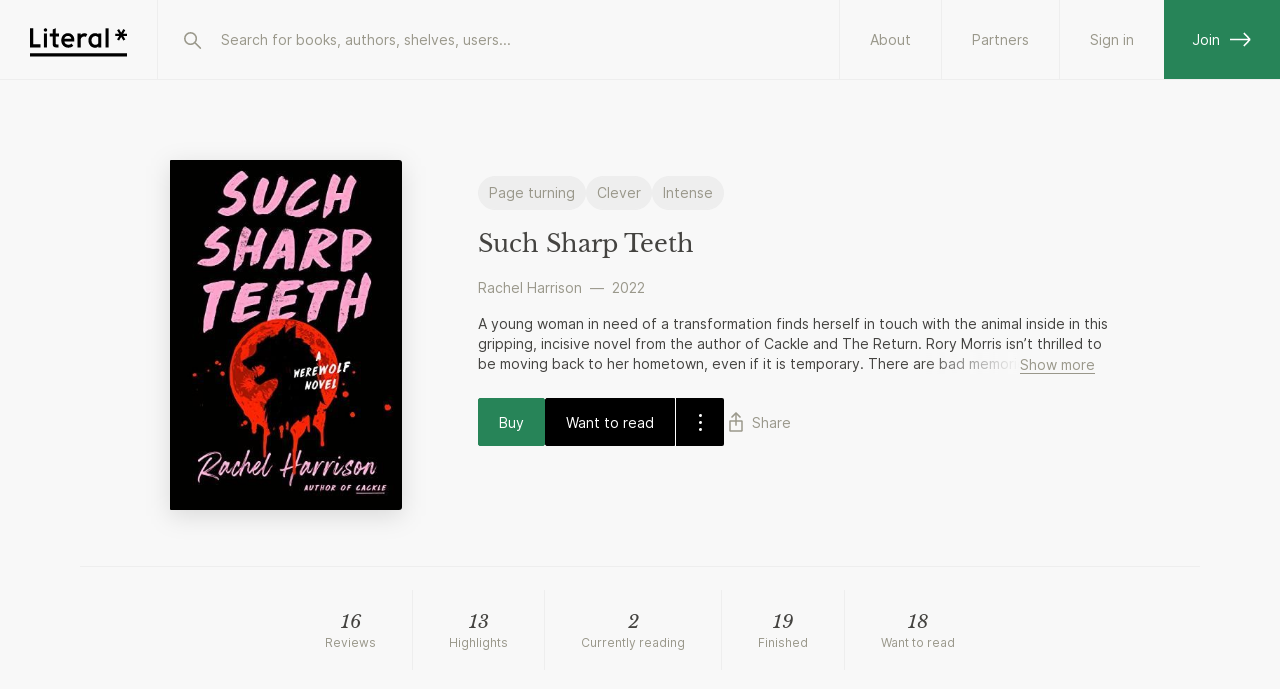

--- FILE ---
content_type: text/html; charset=utf-8
request_url: https://literal.club/book/rachel-harrison-such-sharp-teeth-bz07q?utm_campaign=new_releases
body_size: 21162
content:
<!DOCTYPE html><html><head><meta charSet="utf-8"/><link rel="apple-touch-icon" sizes="180x180" href="/apple-touch-icon.png?v=eEYRRdggA3"/><link rel="icon" type="image/png" sizes="32x32" href="/favicon-32x32.png?v=eEYRRdggA3"/><link rel="icon" type="image/png" sizes="16x16" href="/favicon-16x16.png?v=eEYRRdggA3"/><link rel="manifest" href="/site.webmanifest?v=eEYRRdggA4"/><link rel="mask-icon" href="/safari-pinned-tab.svg?v=eEYRRdggA3" color="#000000"/><link rel="shortcut icon" href="/favicon.ico?v=eEYRRdggA3"/><meta name="apple-mobile-web-app-title" content="Literal"/><meta name="application-name" content="Literal"/><meta name="msapplication-TileColor" content="#ffffff"/><meta name="theme-color" content="#ffffff"/><meta name="mobile-web-app-capable" content="yes"/><meta name="apple-mobile-web-app-capable" content="yes"/><meta name="viewport" content="width=device-width,initial-scale=1,maximum-scale=1,viewport-fit=cover,user-scalable=no"/><meta name="apple-mobile-web-app-status-bar-style" content="white"/><title>Such Sharp Teeth by Rachel Harrison | Literal</title><link rel="canonical" href="https://literal.club/book/rachel-harrison-such-sharp-teeth-bz07q"/><meta name="description" property="og:description" content="A young woman in need of a transformation finds herself in touch with the animal inside in this gripping, incisive novel from the author of Cackle and The Return. Rory Morris isn’t thrilled to be moving back to her hometown, even if it is temporary. There are bad memories there. But her twin sister, Scarlett, is pregnant, estranged from the baby’s father, and needs support, so Rory returns to the place she thought she’d put in her rearview. After a night out at a bar where she runs into an old almost-flame, she hits a large animal with her car. And when she gets out to investigate, she’s attacked. Rory survives, miraculously, but life begins to look and feel different. She’s unnaturally strong, with an aversion to silver—and suddenly the moon has her in its thrall. She’s changing into someone else—something else, maybe even a monster. But does that mean she’s putting those close to her in danger? Or is embracing the wildness inside of her the key to acceptance? This darkly comedic love story is a brilliantly layered portrait of trauma, rage, and vulnerability."/><meta property="og:url" content="https://literal.club/book/rachel-harrison-such-sharp-teeth-bz07q"/><meta property="og:image" content="https://share-media.literal.club/media/book/rachel-harrison-such-sharp-teeth-bz07q?format=landscape"/><meta property="og:title" content="Such Sharp Teeth by Rachel Harrison | Literal"/><meta property="twitter:title" content="Such Sharp Teeth by Rachel Harrison | Literal"/><meta property="twitter:image" content="https://share-media.literal.club/media/book/rachel-harrison-such-sharp-teeth-bz07q?format=landscape"/><meta name="twitter:card" content="summary_large_image"/><meta property="og:image:height" content="800"/><meta property="og:image:width" content="1280"/><script type="application/ld+json">{"@context":"https://schema.org","@type":"Book","@id":"https://literal.club/work/ckzrkjrat2611210tbvyzb6uzo8","workExample":[{"@type":"Book","@id":"https://literal.club/book/rachel-harrison-such-sharp-teeth-bz07q","name":"Such Sharp Teeth","author":[{"@type":"Person","@id":"https://literal.club/author/rachel-harrison-q49vu","url":"https://literal.club/author/rachel-harrison-q49vu","name":"Rachel Harrison"}],"url":"https://literal.club/book/rachel-harrison-such-sharp-teeth-bz07q","description":"A young woman in need of a transformation finds herself in touch with the animal inside in this gripping, incisive novel from the author of Cackle and The Return. Rory Morris isn’t thrilled to be moving back to her hometown, even if it is temporary. There are bad memories there. But her twin sister, Scarlett, is pregnant, estranged from the baby’s father, and needs support, so Rory returns to the place she thought she’d put in her rearview. After a night out at a bar where she runs into an old almost-flame, she hits a large animal with her car. And when she gets out to investigate, she’s attacked. Rory survives, miraculously, but life begins to look and feel different. She’s unnaturally strong, with an aversion to silver—and suddenly the moon has her in its thrall. She’s changing into someone else—something else, maybe even a monster. But does that mean she’s putting those close to her in danger? Or is embracing the wildness inside of her the key to acceptance? This darkly comedic love story is a brilliantly layered portrait of trauma, rage, and vulnerability.","isbn":"9780593545843","thumbnailUrl":"https://assets.literal.club/cover/1/ckyvlq1pj694400hgxc3s4l4eh.jpg","numberOfPages":368,"inLanguage":"en","datePublished":"2022-10-04T00:00:00.000Z","publisher":{"@type":"Organization","name":"Penguin"}}]}</script><script type="application/ld+json">{"@context":"https://schema.org","@type":"Review","itemReviewed":{"@type":"Book","@id":"https://literal.club/book/rachel-harrison-such-sharp-teeth-bz07q","url":"https://literal.club/book/rachel-harrison-such-sharp-teeth-bz07q","name":"Such Sharp Teeth"},"name":"\n      C. J. Daley &apos;s review of Such Sharp Teeth by Rachel Harrison\n    ","reviewRating":{"@type":"Rating","ratingValue":4,"worstRating":0,"bestRating":5},"reviewBody":"I’ve seen so many positive reviews for the author this year that I finally grabbed one of their books. I did the audio, and Kristen Sieh did a fantastic job with it.\n\nOn the surface, this is the quintessential werewolf story. A mysterious attack that ends in a bite. Strange healing, new appetite, an aversion to silver, and then of course, that first full moon, incredible pain, fur, and waking up bloody. But what the author has layered here is anything but typical. What could virtually function as a familial contemporary drama has been layered within this werewolf horror. Rory has returned home for a few months to help her twin sister out with the end of her pregnancy. She’s in need of something new, a change, a transformation, but the one she gets is anything but what she had in mind. And as she begins to work through the past she thought she had left behind, old friends and even old flings begin to make themselves known.\n\nAn additional layer that I thoroughly enjoyed throughout was the novel’s humor. The author has imbued this story, and even some of its more serious moments with some really great, tongue-in-cheek turns. From Rory’s dark, sarcastic millennial attitude, to her almost entirely meat driven diet, there is a sense of comic relief even when the beats turn emotional. I think as a novel taking on the werewolf trope that was a really wise and well done choice.\n\nAnd while there are some darker notes here, especially those around sexual assault and compounded family trauma, the novel in essence is about bodily autonomy and choice. The mirroring of Rory losing her choice and freedom to this monstrous change to her sister’s fear and loss as she’s about to give birth and virtually have to completely relearn the idea of “self” really can’t be understated. The fact that they are twins, one with a past of trauma and the other without, really drives home that closeness as well. And together they learn that they can forgive and grow, to move forward.\n\nThe romantic side story in this did move a bit fast, but when you keep in mind their past together, it’s pretty understandable. His ability to see past her imperfections, including the monthly side with fangs, ties back into choice and the ability to move on. I will definitely read more from the author!","author":{"@type":"Person","@id":"https://literal.club/cjdscurrentread","url":"https://literal.club/cjdscurrentread","name":"C. J. Daley ","image":"https://assets.literal.club/user/avatar/cli0xkxv200vq0iwo2oci1iy2.jpg"}}</script><script type="application/ld+json">{"@context":"https://schema.org","@type":"Review","itemReviewed":{"@type":"Book","@id":"https://literal.club/book/rachel-harrison-such-sharp-teeth-bz07q","url":"https://literal.club/book/rachel-harrison-such-sharp-teeth-bz07q","name":"Such Sharp Teeth"},"name":"\n      p.&apos;s review of Such Sharp Teeth by Rachel Harrison\n    ","reviewRating":{"@type":"Rating","ratingValue":3.5,"worstRating":0,"bestRating":5},"reviewBody":"I liked this a lot. It has a bit of a &quot;Teen Wolf&quot; for adults vibe to it; it is fun and the characters are likeable and do things that normal people their age do. The writing was also flowed super easily. Just a refreshing read (maybe especially after my previous audiobook read nearly took me out).","author":{"@type":"Person","@id":"https://literal.club/softrosemint","url":"https://literal.club/softrosemint","name":"p.","image":"https://assets.literal.club/user/avatar/cl4lbn5np001a0ixreixk1ge1.jpeg"}}</script><script type="application/ld+json">{"@context":"https://schema.org","@type":"Review","itemReviewed":{"@type":"Book","@id":"https://literal.club/book/rachel-harrison-such-sharp-teeth-bz07q","url":"https://literal.club/book/rachel-harrison-such-sharp-teeth-bz07q","name":"Such Sharp Teeth"},"name":"\n      Danielle Raymond &apos;s review of Such Sharp Teeth by Rachel Harrison\n    ","reviewRating":{"@type":"Rating","ratingValue":5,"worstRating":0,"bestRating":5},"reviewBody":"Put my own rage into words, expressing feelings I didn&apos;t even know could be expressed, let alone shared. An amazing read, and a fantastic portrayal of trauma.","author":{"@type":"Person","@id":"https://literal.club/idkmydude","url":"https://literal.club/idkmydude","name":"Danielle Raymond ","image":"https://assets.literal.club/user/avatar/cl4m0fxic001j0ixrc6lwgplj.jpeg"}}</script><script type="application/ld+json">{"@context":"https://schema.org","@type":"Review","itemReviewed":{"@type":"Book","@id":"https://literal.club/book/rachel-harrison-such-sharp-teeth-bz07q","url":"https://literal.club/book/rachel-harrison-such-sharp-teeth-bz07q","name":"Such Sharp Teeth"},"name":"\n      Catherine&apos;s review of Such Sharp Teeth by Rachel Harrison\n    ","reviewRating":{"@type":"Rating","ratingValue":4,"worstRating":0,"bestRating":5},"reviewBody":"For all the girls who just need to lie down and rot sometimes.\n\nAn ode to the hopelessness that comes after the loss of bodily autonomy and a blindingly smart take on what happens when rage is swallowed down one too many times.\n\nSuch Sharp Teeth explores what it feels like to have none of your expectations met—to watch them fall more than short—but still manage to scrape yourself off of the floor and take all the crap the world gives you and mold it into something worth holding on to with both hands.\n\nSisterhood and motherhood and daughterhood (and the journey between them) all feature very strongly here. In some pretty heartbreaking and familiar ways.\n\nA truly riveting tale about the nature of forgiveness and the power that comes from self-acceptance.\n\nFangs, fur, and all.\n\nDisclaimer: 4 stars simply because I was able to deduce the one true mystery in this book very early on. Regardless, this is going on my re-read shelf for forever.","author":{"@type":"Person","@id":"https://literal.club/catrewritten","url":"https://literal.club/catrewritten","name":"Catherine","image":"https://assets.literal.club/user/avatar/cm5aj4ouc01jz0i2ghcix8yxv.jpg"}}</script><script type="application/ld+json">{"@context":"https://schema.org","@type":"Review","itemReviewed":{"@type":"Book","@id":"https://literal.club/book/rachel-harrison-such-sharp-teeth-bz07q","url":"https://literal.club/book/rachel-harrison-such-sharp-teeth-bz07q","name":"Such Sharp Teeth"},"name":"\n      Apiecalypse Jen&apos;s review of Such Sharp Teeth by Rachel Harrison\n    ","reviewRating":{"@type":"Rating","ratingValue":4,"worstRating":0,"bestRating":5},"reviewBody":"A light and goofy tale about what happens when you go home to the town you grew up in, and the guy that used to have a crush on you is hot now, and you might also have been bitten by a warewolf recently. ","author":{"@type":"Person","@id":"https://literal.club/chippedfang","url":"https://literal.club/chippedfang","name":"Apiecalypse Jen","image":"https://assets.literal.club/user/avatar/clgf61t4h00dl0iy0bprz50uc.jpg"}}</script><script type="application/ld+json">{"@context":"https://schema.org","@type":"Review","itemReviewed":{"@type":"Book","@id":"https://literal.club/book/rachel-harrison-such-sharp-teeth-bz07q","url":"https://literal.club/book/rachel-harrison-such-sharp-teeth-bz07q","name":"Such Sharp Teeth"},"name":"\n      Kristen G&apos;s review of Such Sharp Teeth by Rachel Harrison\n    ","reviewRating":{"@type":"Rating","ratingValue":4,"worstRating":0,"bestRating":5},"reviewBody":"Sweet lil romance with a touch of horror. ","author":{"@type":"Person","@id":"https://literal.club/nets_irk","url":"https://literal.club/nets_irk","name":"Kristen G","image":"https://assets.literal.club/user/avatar/cl0sum0q300010hyaa9mq9euz.jpeg"}}</script><script type="application/ld+json">{"@context":"https://schema.org","@type":"Review","itemReviewed":{"@type":"Book","@id":"https://literal.club/book/rachel-harrison-such-sharp-teeth-bz07q","url":"https://literal.club/book/rachel-harrison-such-sharp-teeth-bz07q","name":"Such Sharp Teeth"},"name":"\n      surtified™&apos;s review of Such Sharp Teeth by Rachel Harrison\n    ","reviewRating":{"@type":"Rating","ratingValue":3,"worstRating":0,"bestRating":5},"reviewBody":"Okay but i&apos;ve never read a werewolf novel so I didn&apos;t really know what to expect, but this was pretty cool. It was gory and gruesome and disgusting and unapologetically detailed and I love every bit of it,from the bubbling boiled and burned skin from silver to the chicken and deer she swollowed and gnashed whole. I&apos;m not going to lie, I really badly wanted Ian to be the wolf who bit her. That would actually be so cool, but nah to be honest that&apos;s kind of predicatble I guess. \n\nBut I also feel this book was kinda banal, it didnt really mean much to me and whilst it does have loads of different aspects and stuff involved, it didn&apos;t really mean much at all.\n\nPretty average.","author":{"@type":"Person","@id":"https://literal.club/heartrender081","url":"https://literal.club/heartrender081","name":"surtified™","image":"https://assets.literal.club/user/avatar/cm9k6lxj402w00i2g359l7fh4.jpg"}}</script><script type="application/ld+json">{"@context":"https://schema.org","@type":"Review","itemReviewed":{"@type":"Book","@id":"https://literal.club/book/rachel-harrison-such-sharp-teeth-bz07q","url":"https://literal.club/book/rachel-harrison-such-sharp-teeth-bz07q","name":"Such Sharp Teeth"},"name":"\n      Gisela Ayala &apos;s review of Such Sharp Teeth by Rachel Harrison\n    ","reviewRating":{"@type":"Rating","ratingValue":4.5,"worstRating":0,"bestRating":5},"reviewBody":"It&apos;s funny how sometimes you come across books when you need them the most. TMI: A few weeks ago I was having an unbearably hard time; more than usual. And as I was venting to my cousin I said &quot;sometimes I just want to become a wolf. Then I&apos;ll have an excuse to let loose and be free and wild.&quot; I&apos;ve been filled with such rage but society can&apos;t handle angry women and so, well I haven&apos;t turned into a werewolf or screamed and howled at the moon.  \n\nBut then I come across Such Sharp Teeth in the library and my goodness it was goddess-sent. I could feel in my bones Rory&apos;s rage at the world and the power she felt when finally able to embrace and release it. I know (as many of us women do) how it feels to be out of control of your body. To have zero say what happens to it. Reading how Rory takes her trauma, her inability to fully control it and turn it into something great, made me feel like I could do anything. \n\nI appreciated it that alongside Rory&apos;s character growth, we get bits of her twin sister&apos;s as well who is pregnant and not sure how to feel about it. I think many people who are able to get pregnant aren&apos;t sure how they feel about it though. Are on the cusp of wanting and not. Are grieving the loss of control of their bodies and the potential loss of the life they could have had. I appreciate that the author included this perspective because not ALL potentially birthing people actually want to have kids and not all people have wonderful birthing experiences if they end up deciding that they do want kids. \n\nOkay I&apos;ve gone on a tangent. Here&apos;s one more which is not really a spoiler but sort of? (Read at your own risk)... I was sadden that Rory&apos;s mother could never completely own up to her mistakes as a parent. We know that parents do the best that they can but that still doesn&apos;t excuse what they put their kids through. I was hoping for a bit of closure however, the author kept this relationship in the book pretty realistic and I appreciate that as well. \n\nOkay I&apos;m done. Read this book please and lets become werewolves together. ","author":{"@type":"Person","@id":"https://literal.club/giselasmusings","url":"https://literal.club/giselasmusings","name":"Gisela Ayala ","image":"https://assets.literal.club/user/avatar/cl7t6gma1007t0i013m0gfkcb.jpg"}}</script><script type="application/ld+json">{"@context":"https://schema.org","@type":"Review","itemReviewed":{"@type":"Book","@id":"https://literal.club/book/rachel-harrison-such-sharp-teeth-bz07q","url":"https://literal.club/book/rachel-harrison-such-sharp-teeth-bz07q","name":"Such Sharp Teeth"},"name":"\n      (Bre)anne✨&apos;s review of Such Sharp Teeth by Rachel Harrison\n    ","reviewRating":{"@type":"Rating","ratingValue":4.5,"worstRating":0,"bestRating":5},"reviewBody":"TW to be added later\n\nWill post my full thoughts later...but kinda loved this more than Cackle. Def love Harrison&apos;s writing style and bringing the supernatural to the real world and real-life things.","author":{"@type":"Person","@id":"https://literal.club/breanne","url":"https://literal.club/breanne","name":"(Bre)anne✨","image":"https://assets.literal.club/user/avatar/cl78imkpb00800i5l9rx4b4zo.jpg"}}</script><script type="application/ld+json">{"@context":"https://schema.org","@type":"Review","itemReviewed":{"@type":"Book","@id":"https://literal.club/book/rachel-harrison-such-sharp-teeth-bz07q","url":"https://literal.club/book/rachel-harrison-such-sharp-teeth-bz07q","name":"Such Sharp Teeth"},"name":"\n      Jessi&apos;s review of Such Sharp Teeth by Rachel Harrison\n    ","reviewRating":{"@type":"Rating","ratingValue":3.5,"worstRating":0,"bestRating":5},"author":{"@type":"Person","@id":"https://literal.club/jessi_reads","url":"https://literal.club/jessi_reads","name":"Jessi","image":"https://assets.literal.club/user/avatar/cmglie8dr000y0i14b8xr4fn8.jpg"}}</script><script type="application/ld+json">{"@context":"https://schema.org","@type":"Review","itemReviewed":{"@type":"Book","@id":"https://literal.club/book/rachel-harrison-such-sharp-teeth-bz07q","url":"https://literal.club/book/rachel-harrison-such-sharp-teeth-bz07q","name":"Such Sharp Teeth"},"name":"\n      Cici Pearson&apos;s review of Such Sharp Teeth by Rachel Harrison\n    ","reviewRating":{"@type":"Rating","ratingValue":5,"worstRating":0,"bestRating":5},"author":{"@type":"Person","@id":"https://literal.club/cocoisabird","url":"https://literal.club/cocoisabird","name":"Cici Pearson","image":"https://assets.literal.club/user/avatar/clbogb4vy027x0i2y0l3a3gf0.jpg"}}</script><script type="application/ld+json">{"@context":"https://schema.org","@type":"Review","itemReviewed":{"@type":"Book","@id":"https://literal.club/book/rachel-harrison-such-sharp-teeth-bz07q","url":"https://literal.club/book/rachel-harrison-such-sharp-teeth-bz07q","name":"Such Sharp Teeth"},"name":"\n      Cassidy Nolan&apos;s review of Such Sharp Teeth by Rachel Harrison\n    ","reviewRating":{"@type":"Rating","ratingValue":3,"worstRating":0,"bestRating":5},"author":{"@type":"Person","@id":"https://literal.club/cassafras28","url":"https://literal.club/cassafras28","name":"Cassidy Nolan","image":"https://assets.literal.club/user/avatar/clrhneybm02tz0hz20wwtblx0.jpg"}}</script><script type="application/ld+json">{"@context":"https://schema.org","@type":"Review","itemReviewed":{"@type":"Book","@id":"https://literal.club/book/rachel-harrison-such-sharp-teeth-bz07q","url":"https://literal.club/book/rachel-harrison-such-sharp-teeth-bz07q","name":"Such Sharp Teeth"},"name":"\n      Izzy Judy&apos;s review of Such Sharp Teeth by Rachel Harrison\n    ","reviewRating":{"@type":"Rating","ratingValue":3,"worstRating":0,"bestRating":5},"author":{"@type":"Person","@id":"https://literal.club/rocketcityreader","url":"https://literal.club/rocketcityreader","name":"Izzy Judy","image":"https://assets.literal.club/user/avatar/cku1s3lg7004e0px947u6dp01.jpeg"}}</script><script type="application/ld+json">{"@context":"https://schema.org","@type":"Review","itemReviewed":{"@type":"Book","@id":"https://literal.club/book/rachel-harrison-such-sharp-teeth-bz07q","url":"https://literal.club/book/rachel-harrison-such-sharp-teeth-bz07q","name":"Such Sharp Teeth"},"name":"\n      Elin Keller&apos;s review of Such Sharp Teeth by Rachel Harrison\n    ","reviewRating":{"@type":"Rating","ratingValue":5,"worstRating":0,"bestRating":5},"author":{"@type":"Person","@id":"https://literal.club/ekeller","url":"https://literal.club/ekeller","name":"Elin Keller","image":"https://assets.literal.club/user/avatar/ckxwiw1vy002e0hv28xneh37m.jpeg"}}</script><script type="application/ld+json">{"@context":"https://schema.org","@type":"Review","itemReviewed":{"@type":"Book","@id":"https://literal.club/book/rachel-harrison-such-sharp-teeth-bz07q","url":"https://literal.club/book/rachel-harrison-such-sharp-teeth-bz07q","name":"Such Sharp Teeth"},"name":"\n      Megan Leprich&apos;s review of Such Sharp Teeth by Rachel Harrison\n    ","reviewRating":{"@type":"Rating","ratingValue":5,"worstRating":0,"bestRating":5},"author":{"@type":"Person","@id":"https://literal.club/rescues_and_reads","url":"https://literal.club/rescues_and_reads","name":"Megan Leprich","image":"https://assets.literal.club/user/avatar/ckuvegt2h00360hrd53mzbqlo.jpeg"}}</script><script type="application/ld+json">{"@context":"https://schema.org","@type":"Review","itemReviewed":{"@type":"Book","@id":"https://literal.club/book/rachel-harrison-such-sharp-teeth-bz07q","url":"https://literal.club/book/rachel-harrison-such-sharp-teeth-bz07q","name":"Such Sharp Teeth"},"name":"\n      Ruby&apos;s review of Such Sharp Teeth by Rachel Harrison\n    ","reviewRating":{"@type":"Rating","ratingValue":4.5,"worstRating":0,"bestRating":5},"author":{"@type":"Person","@id":"https://literal.club/rubyroug","url":"https://literal.club/rubyroug","name":"Ruby","image":"https://assets.literal.club/user/avatar/cld6mja4p03jr0i4kbigub930.jpg"}}</script><meta name="next-head-count" content="43"/><link rel="preload" href="/fonts/Inter-Regular.woff2" as="font" type="font/woff2"/><link rel="preload" href="/fonts/Inter-SemiBold.woff2" as="font" type="font/woff2"/><link rel="preload" href="/fonts/Inter-Medium.woff2" as="font" type="font/woff2"/><link rel="preload" href="/fonts/libre-baskerville-v9-latin-regular.woff2" as="font" type="font/woff2"/><link rel="preload" href="/fonts/libre-baskerville-v9-latin-700.woff2" as="font" type="font/woff2"/><link rel="preload" href="/fonts/libre-baskerville-v9-latin-italic.woff2" as="font" type="font/woff2"/><script async="" defer="" data-domain="app.literal.club" src="https://plausible.io/js/plausible.js"></script><script>window.plausible = window.plausible || function() { (window.plausible.q = window.plausible.q || []).push(arguments) }</script><script async="" src="https://cdn.nolt.io/widgets.js"></script><link rel="preload" href="/_next/static/css/f2e5f2baaf40af04.css" as="style"/><link rel="stylesheet" href="/_next/static/css/f2e5f2baaf40af04.css" data-n-g=""/><link rel="preload" href="/_next/static/css/4cd8b277d5f48919.css" as="style"/><link rel="stylesheet" href="/_next/static/css/4cd8b277d5f48919.css" data-n-p=""/><link rel="preload" href="/_next/static/css/c9eb38867a830952.css" as="style"/><link rel="stylesheet" href="/_next/static/css/c9eb38867a830952.css" data-n-p=""/><link rel="preload" href="/_next/static/css/c1068b82d7d2d3ca.css" as="style"/><link rel="stylesheet" href="/_next/static/css/c1068b82d7d2d3ca.css" data-n-p=""/><noscript data-n-css=""></noscript><script defer="" nomodule="" src="/_next/static/chunks/polyfills-c67a75d1b6f99dc8.js"></script><script src="/_next/static/chunks/webpack-01ec1225a6dde000.js" defer=""></script><script src="/_next/static/chunks/framework-da8f2f2aff8ee407.js" defer=""></script><script src="/_next/static/chunks/main-01e87a943be8b294.js" defer=""></script><script src="/_next/static/chunks/pages/_app-3cd7b81556b0ef91.js" defer=""></script><script src="/_next/static/chunks/c2f04ad0-b37b262a5f3faff6.js" defer=""></script><script src="/_next/static/chunks/0f59865a-9136e68e77963cab.js" defer=""></script><script src="/_next/static/chunks/8276-577c04cd0281d84d.js" defer=""></script><script src="/_next/static/chunks/9462-a0f5b0d98a4918df.js" defer=""></script><script src="/_next/static/chunks/9360-b35698e971ad4164.js" defer=""></script><script src="/_next/static/chunks/4134-8469809af4c09b32.js" defer=""></script><script src="/_next/static/chunks/2315-f79ac1ef3dd7896e.js" defer=""></script><script src="/_next/static/chunks/2993-6f9e99920620e6d4.js" defer=""></script><script src="/_next/static/chunks/2710-33206b43075ecbb5.js" defer=""></script><script src="/_next/static/chunks/3337-026e2cf9ad816aec.js" defer=""></script><script src="/_next/static/chunks/359-f02038e77bf3d22c.js" defer=""></script><script src="/_next/static/chunks/4451-b85f6c3b6b3d31b2.js" defer=""></script><script src="/_next/static/chunks/2562-d88c4bbf70432793.js" defer=""></script><script src="/_next/static/chunks/pages/book/%5BbookSlug%5D-692a75da627b6c75.js" defer=""></script><script src="/_next/static/bNjIeHCOXfaOEGfmJGfSe/_buildManifest.js" defer=""></script><script src="/_next/static/bNjIeHCOXfaOEGfmJGfSe/_ssgManifest.js" defer=""></script></head><body><div id="__next" data-reactroot=""><div class="Layout_layout__0ob85 darkmode"><div class="MobileTopBar_pushdown__tZBK3"></div><div class="MobileTopBar_container__ZGtdc"><div class="MobileTopBar_buttonLeft__FD_Pp"><button type="button" class="ButtonSimple_button__r1HoE ButtonSimple_basic__arDZF ButtonSimple_normal__EsiOa ButtonSimple_iconOnly__ybUsz"><svg width="24" height="24" viewBox="0 0 24 24" fill="none" xmlns="http://www.w3.org/2000/svg"><path d="M20 11.5L3 11.5M3 11.5L9.11111 5M3 11.5L9.11111 18" stroke="currentColor" stroke-width="1.6" stroke-linecap="round"></path></svg></button></div><div class="MobileTopBar_title__crnZc"><div id="top-bar-center-slot" class="MobileTopBar_buttonSlot__rdsI8"></div></div><div class="MobileTopBar_buttonsRight__3DeYm"><div id="top-bar-button-slot" class="MobileTopBar_buttonSlot__rdsI8"></div></div></div><header id="header-nav" role="header-nav" class="Header_header__V6q_R"><div class="Header_inner__OgyMz"><div class="Header_left___Ej32"><a class="LogoLink_logo__OP_yh" href="/"><svg width="97" height="36" viewBox="0 0 97 36" fill="none" xmlns="http://www.w3.org/2000/svg"><path d="M85.2627 13.9496H89.2037L87.0964 17.398L89.0122 18.5748L91.2016 14.9622L93.3911 18.5748L95.3069 17.398L93.2269 13.9496H97.1132V11.7054H93.1722L95.2795 8.22958L93.3637 7.05273L91.2016 10.638L89.0395 7.05273L87.1237 8.22958L89.2311 11.7054H85.2627V13.9496Z" fill="var(--uiBlack)"></path><path d="M0 31.3162H97.3684V34.6162H0V31.3162Z" fill="var(--uiBlack)"></path><path d="M0 25.4736H10.5642V22.2989H3.17474V6.31575H0V25.4736Z" fill="var(--uiBlack)"></path><path d="M13.9271 25.4736H16.965V11.4589H13.9271V25.4736Z" fill="var(--uiBlack)"></path><path d="M26.1377 25.4736H28.5735V22.4905H27.0409C26.2745 22.4905 25.6724 22.1621 25.6724 21.1494V14.3894H29.0935V11.4063H25.6724V6.23364L22.6619 7.54733V11.4063H19.7609V14.3894H22.6619V22.1073C22.6619 24.4884 24.1672 25.4736 26.1377 25.4736Z" fill="var(--uiBlack)"></path><path d="M38.3412 25.6926C40.4212 25.6926 42.2002 24.9263 43.3223 23.6947L41.3791 21.5326C40.7497 22.2442 39.7097 22.7915 38.2865 22.7915C36.3707 22.7915 34.6191 21.341 34.3728 19.4526H44.3623V18.0568C44.3623 14.3894 41.9539 11.1326 37.8486 11.1326C34.2907 11.1326 31.2802 14.1705 31.2802 18.3579C31.2802 22.7642 34.4002 25.6926 38.3412 25.6926ZM41.297 16.7979H34.3728C34.7012 15.0463 36.1518 13.8968 37.8212 13.8968C39.956 13.8968 41.0781 15.2105 41.297 16.7979Z" fill="var(--uiBlack)"></path><path d="M47.6181 25.4736H50.6286V17.8105C50.9844 15.4568 52.517 14.4715 54.1317 14.4715C54.816 14.4715 55.3907 14.6357 55.856 14.9642L57.2517 12.1726C56.4033 11.5157 55.5823 11.2694 54.3781 11.2694C52.736 11.2694 51.2033 12.0905 50.6286 13.2947V11.4063H47.6181V25.4736Z" fill="var(--uiBlack)"></path><path d="M64.9776 25.7473C66.647 25.7473 67.7418 25.2 68.3165 24.4063V25.4736H71.327V11.4063H68.3165V12.4189C67.6597 11.5705 66.5376 11.16 65.0597 11.16C61.7481 11.16 58.4091 14.0063 58.4091 18.4673C58.4091 22.8736 61.5018 25.7473 64.9776 25.7473ZM65.306 22.8463C63.2533 22.8463 61.4744 21.0947 61.4744 18.4673C61.4744 15.5663 63.4997 14.061 65.2786 14.061C66.7839 14.061 67.7691 14.6905 68.3165 15.5936V21.2042C67.7691 22.2989 66.647 22.8463 65.306 22.8463Z" fill="var(--uiBlack)"></path><path d="M75.5488 25.4736H78.6141V6.31575H75.5488V25.4736Z" fill="var(--uiBlack)"></path><path d="M17.1998 8.01035C17.1998 8.93762 16.4374 9.70005 15.4895 9.70005C14.5622 9.70005 13.7998 8.93762 13.7998 8.01035C13.7998 7.04187 14.5622 6.30005 15.4895 6.30005C16.4374 6.30005 17.1998 7.04187 17.1998 8.01035Z" fill="var(--uiBlack)"></path></svg><svg width="24" height="31" viewBox="0 0 24 31" fill="none" xmlns="http://www.w3.org/2000/svg"><path d="M10.8679 7.6303L14.8901 7.91156L12.4932 11.2806L14.3645 12.6184L16.8568 9.08762L18.8336 12.9309L20.8728 11.8665L18.9961 8.19868L22.9624 8.47603L23.1225 6.18562L19.1004 5.90437L21.4992 2.50742L19.6279 1.16963L17.1654 4.6744L15.2147 0.861031L13.1755 1.92538L15.0782 5.62311L11.0281 5.3399L10.8679 7.6303Z" fill="var(--uiBlack)"></path><path d="M0.688711 19.7525L11.3915 21.2567L11.8436 18.0403L4.35714 16.9882L6.6329 0.795296L3.4165 0.343262L0.688711 19.7525Z" fill="var(--uiBlack)"></path><path d="M23.1817 27.9938L2.3285 30.9245L1.87646 27.7081L22.7297 24.7774L23.1817 27.9938Z" fill="var(--uiBlack)"></path></svg></a></div><div class="Header_search__BzgiU"><div class="Header_searchInner__YMI7n"><div class="SearchBar_container__yFdBH"><form class="SearchInput_container__jnM1t" action=""><span class="SearchInput_icon__loju8"><svg width="24" height="24" viewBox="0 0 24 24" fill="none" stroke="var(--textDiscreet)" xmlns="http://www.w3.org/2000/svg"><circle cx="10.5625" cy="10.5625" r="5.7625" stroke-width="1.6"></circle><line x1="15.4439" y1="15.25" x2="20.3125" y2="20.1186" stroke-width="1.6" stroke-linecap="round"></line></svg></span><input type="search" data-arrow-keys="true" id="searchBox" name="query" class="SearchInput_input__avvbW" autoComplete="off" placeholder="Search for books, authors, shelves..." value=""/></form></div></div></div><div class="Header_right__yV2BD"><a href="/about" class="Header_standaloneButton__RYTgp">About</a><a class="Header_standaloneButton__RYTgp" href="/signin?origin=%252Fbook%252Frachel-harrison-such-sharp-teeth-bz07q%253Futm_campaign%253Dnew_releases">Sign in</a><a class="Header_greenButton__Q44Rp" href="/register">Join<svg width="22" height="15" viewBox="0 0 22 15" fill="none" xmlns="http://www.w3.org/2000/svg"><path d="M0 7.5L20 7.5M20 7.5L13.8889 14M20 7.5L13.8889 1" stroke="currentColor" stroke-width="1.6"></path></svg></a></div></div></header><div class="Header_spacer__WkvwF"></div><div class="Layout_container__d2hr0 Layout_fullContainer__VfWz_"><main class="Layout_content__BI0Br" role="content-area"><div class="BookPageLayout_container__829lK"><div class="BookPageHeader_container__O2jZM"><div class="BookPageHeader_cover__iuSU6"><div class="BookPageHeader_coverWidth__GfNaO"><div class="Cover_outer__3pPed"><img src="https://assets.literal.club/cover/1/ckyvlq1pj694400hgxc3s4l4eh.jpg?size=600" loading="eager" alt="Such Sharp Teeth" class="Cover_image__rYBo_ Cover_assetSize-600__GvyYd" draggable="false"/></div></div></div><div class="BookPageHeader_tags__TE5zJ"><div class="BookPageHeader_tagsTrack__9IPv9"><div class="Tag_tag__vDMjO Tag_solid-alt__p_NDR Tag_textOnly__9Y3__ Tag_discreet__Lkben"><div class="Tag_text__Dbdg6">Page turning</div></div><div class="Tag_tag__vDMjO Tag_solid-alt__p_NDR Tag_textOnly__9Y3__ Tag_discreet__Lkben"><div class="Tag_text__Dbdg6">Clever</div></div><div class="Tag_tag__vDMjO Tag_solid-alt__p_NDR Tag_textOnly__9Y3__ Tag_discreet__Lkben"><div class="Tag_text__Dbdg6">Intense</div></div></div></div><div class="BookPageHeader_content__B_x0a"><h1 class="displayHeader BookPageHeader_title__l_iaJ">Such Sharp Teeth<!-- --> </h1><div class="BookPageHeader_authorAndYear__hWTTK"><span class="mr-1"><a class="ButtonSimple_button__r1HoE ButtonSimple_faded__qwRw3 ButtonSimple_normal__EsiOa" href="/author/rachel-harrison-q49vu">Rachel Harrison</a></span> — <span class="ml-1">2022</span></div><div class="mt-4"><div class="Collapsable_outer__EiMBZ"><div class="Collapsable_container__cN1Ir Collapsable_limited__F5QyO" style="--lines:2">A young woman in need of a transformation finds herself in touch with the animal inside in this gripping, incisive novel from the author of Cackle and The Return. Rory Morris isn’t thrilled to be moving back to her hometown, even if it is temporary. There are bad memories there. But her twin sister, Scarlett, is pregnant, estranged from the baby’s father, and needs support, so Rory returns to the place she thought she’d put in her rearview. After a night out at a bar where she runs into an old almost-flame, she hits a large animal with her car. And when she gets out to investigate, she’s attacked. Rory survives, miraculously, but life begins to look and feel different. She’s unnaturally strong, with an aversion to silver—and suddenly the moon has her in its thrall. She’s changing into someone else—something else, maybe even a monster. But does that mean she’s putting those close to her in danger? Or is embracing the wildness inside of her the key to acceptance? This darkly comedic love story is a brilliantly layered portrait of trauma, rage, and vulnerability.</div></div></div><div class="BookPageHeader_actions__FS0Zm"><div class="BookPageHeader_primaryActions__5TpsV" data-testid="book-actions"><button class="Button_focus__DFPjY Button_alignCenter__1rIB9 Button_button__lOCif"><div class="Button_text__S_JGH">Buy</div></button><div><a href="/register"><div class="TwoButtonGroup_group__UTOp3"><button class="Button_primary__9SNUy Button_alignCenter__1rIB9 Button_button__lOCif"><div class="Button_text__S_JGH">Want to read</div></button><button role="dropdown-button" class="DropdownButton_dropdownButton__9lcQB"><svg width="24" height="24" viewBox="0 0 24 24" fill="none" xmlns="http://www.w3.org/2000/svg"><ellipse cx="12.5" cy="19.5" rx="1.5" ry="1.5" transform="rotate(-90 12.5 19.5)" fill="currentColor"></ellipse><ellipse cx="12.5" cy="12.5" rx="1.5" ry="1.5" transform="rotate(-90 12.5 12.5)" fill="currentColor"></ellipse><ellipse cx="12.5" cy="5.5" rx="1.5" ry="1.5" transform="rotate(-90 12.5 5.5)" fill="currentColor"></ellipse></svg></button></div></a></div><div class="Tooltip_tooltip__x1bIT Tooltip_enableOnNonHoverDevices__e97G9 Tooltip_gray__OPrlx"><div class="Tooltip_arrow__s60_z"></div><div class="Tooltip_text__Lt3zd">Sign up to use</div></div></div><div class="BookPageHeader_additionalActions__AGEwZ"><div><button type="button" class="ButtonSimple_button__r1HoE ButtonSimple_faded__qwRw3 ButtonSimple_normal__EsiOa"><svg width="24" height="24" viewBox="0 0 24 24" fill="none" xmlns="http://www.w3.org/2000/svg"><path d="M12 15L12 4" stroke="currentColor" stroke-width="1.6" stroke-linecap="round" stroke-linejoin="round"></path><path d="M8 7L12 3L16 7" stroke="currentColor" stroke-width="1.6" stroke-linecap="round" stroke-linejoin="round"></path><path d="M17.5714 11H6.42857C6.19188 11 6 11.1599 6 11.3571V20.6429C6 20.8401 6.19188 21 6.42857 21H17.5714C17.8081 21 18 20.8401 18 20.6429V11.3571C18 11.1599 17.8081 11 17.5714 11Z" stroke="currentColor" stroke-width="1.6"></path></svg><span>Share</span></button></div></div></div></div></div><div></div><div class="BookPageStats_container__O3N_K"><button class="BookPageStats_statsItem__0NWR1 BookPageStats_hasAction__K__OG"><div class="BookPageStats_upperText__fBenp">16</div><div class="BookPageStats_lowerText__xGRfJ">Reviews</div></button><button class="BookPageStats_statsItem__0NWR1 BookPageStats_hasAction__K__OG"><div class="BookPageStats_upperText__fBenp">13</div><div class="BookPageStats_lowerText__xGRfJ">Highlights</div></button><button class="BookPageStats_statsItem__0NWR1 BookPageStats_hasAction__K__OG"><div class="BookPageStats_upperText__fBenp">2</div><div class="BookPageStats_lowerText__xGRfJ">Currently reading</div></button><button class="BookPageStats_statsItem__0NWR1 BookPageStats_hasAction__K__OG"><div class="BookPageStats_upperText__fBenp">19</div><div class="BookPageStats_lowerText__xGRfJ">Finished</div></button><button class="BookPageStats_statsItem__0NWR1 BookPageStats_hasAction__K__OG"><div class="BookPageStats_upperText__fBenp">18</div><div class="BookPageStats_lowerText__xGRfJ">Want to read</div></button></div><div id="reviews" class="BookPageReviews_container__zw59Q"><h2 class="sectionHeader BookPageReviews_header__Qcu1H">Reviews</h2><div class="VerticalScrollList_view__Rud_T"><div class="VerticalScrollList_track__Vx7VR VerticalScrollList_containerWidth__ttGg6 VerticalScrollList_mobilePadding__G4MiK" style="gap:var(--size-9)"><div class="BookPageReview_container__r9UU4" draggable="false"><div class="ReviewCardContent_reviewContainer__A90G4"><div class="inline-small-container Inline_container__Ny4tl"><div class="flex items-center justify-between"><div class="Inline_left__DCKJ1"><div class="Avatar_container__QP8HU"><img style="width:40px;height:40px" src="https://assets.literal.club/user/avatar/cli0xkxv200vq0iwo2oci1iy2.jpg?size=100" alt="Photo of C. J. Daley " class="Avatar_avatar__Hdmws" loading="lazy" width="40" height="40" draggable="false"/></div></div><div class="Inline_center___oIgS"><span class="Inline_top__kQkBx" style="-webkit-line-clamp:1">C. J. Daley </span><span class="Inline_bottom__W0BHe" style="-webkit-line-clamp:1">@cjdscurrentread</span></div></div></div><div class="ReviewCardContent_content__IiszZ"><div class="ReviewCardContent_varticallyCenterContent__8zF1V"><div class="ReviewCardContent_rating__g2yzz"><div class="Rating_container__eGy80" style="width:165px;height:32px"><span class="Rating_laurelLeft__b4A_k" style="bottom:-6.5px"><svg height="37" viewBox="0 0 18 37" fill="#D9D9D9" xmlns="http://www.w3.org/2000/svg"><ellipse cx="13.4329" cy="3.44427" rx="1.38462" ry="2.76924" transform="rotate(44.5833 13.4329 3.44427)"></ellipse><ellipse cx="10.8483" cy="35.1154" rx="1.38462" ry="2.76924" transform="rotate(-90 10.8483 35.1154)"></ellipse><ellipse cx="14.6546" cy="31.3076" rx="1.38462" ry="2.76924"></ellipse><ellipse cx="6.65884" cy="30.563" rx="1.38462" ry="2.76924" transform="rotate(-73.3933 6.65884 30.563)"></ellipse><ellipse cx="11.3923" cy="28.0016" rx="1.38462" ry="2.76924" transform="rotate(16.6068 11.3923 28.0016)"></ellipse><ellipse cx="3.34999" cy="24.3057" rx="1.38462" ry="2.76924" transform="rotate(-47.0649 3.34999 24.3057)"></ellipse><ellipse cx="8.73042" cy="24.1124" rx="1.38462" ry="2.76924" transform="rotate(42.9351 8.73042 24.1124)"></ellipse><ellipse cx="3.13251" cy="18.2161" rx="1.38462" ry="2.76924" transform="rotate(-35.6235 3.13251 18.2161)"></ellipse><ellipse cx="8.44219" cy="19.0931" rx="1.38462" ry="2.76924" transform="rotate(54.3765 8.44219 19.0931)"></ellipse><ellipse cx="4.47115" cy="11.8252" rx="1.38462" ry="2.76924" transform="rotate(-17.9168 4.47115 11.8252)"></ellipse><ellipse cx="9.26806" cy="14.2763" rx="1.38462" ry="2.76924" transform="rotate(72.0832 9.26806 14.2763)"></ellipse><ellipse cx="7.73033" cy="5.69234" rx="1.38462" ry="2.76924"></ellipse><ellipse cx="11.5384" cy="9.5001" rx="1.38462" ry="2.76924" transform="rotate(90 11.5384 9.5001)"></ellipse></svg></span><span class="Rating_inner__1eVQB" style="width:128px;margin-left:-7px"><span style="width:25.6px;height:32px"><svg width="32" height="32" viewBox="0 0 40 40" xmlns="http://www.w3.org/2000/svg"><path d="M19.3084 7.56332C19.5475 6.82542 20.5915 6.82541 20.8306 7.56332L23.2001 14.8772C23.307 15.2071 23.6143 15.4306 23.9612 15.4306L31.6335 15.4309C32.4079 15.4309 32.7305 16.4213 32.1047 16.8774L25.8936 21.4039C25.6141 21.6076 25.4972 21.9679 25.6037 22.2969L27.975 29.6177C28.2138 30.3551 27.3693 30.9673 26.7428 30.5108L20.5406 25.9914C20.2599 25.7869 19.8791 25.7869 19.5984 25.9914L13.3962 30.5108C12.7697 30.9673 11.9252 30.3551 12.164 29.6177L14.5353 22.2969C14.6418 21.9679 14.5249 21.6076 14.2454 21.4039L8.03433 16.8774C7.40853 16.4213 7.73111 15.4309 8.50548 15.4309L16.1778 15.4306C16.5247 15.4306 16.832 15.2071 16.9389 14.8772L19.3084 7.56332Z" stroke-width="1.6" style="fill:url(#1aug34nrf)" stroke="var(--uiBlack)"></path><defs><linearGradient y2="0%" x2="100%" y1="0%" x1="0%" id="1aug34nrf"><stop class="Star_part1__7XYdK" offset="1"></stop><stop class="Star_part2__RVAHK" offset="0"></stop></linearGradient></defs></svg></span><span style="width:25.6px;height:32px"><svg width="32" height="32" viewBox="0 0 40 40" xmlns="http://www.w3.org/2000/svg"><path d="M19.3084 7.56332C19.5475 6.82542 20.5915 6.82541 20.8306 7.56332L23.2001 14.8772C23.307 15.2071 23.6143 15.4306 23.9612 15.4306L31.6335 15.4309C32.4079 15.4309 32.7305 16.4213 32.1047 16.8774L25.8936 21.4039C25.6141 21.6076 25.4972 21.9679 25.6037 22.2969L27.975 29.6177C28.2138 30.3551 27.3693 30.9673 26.7428 30.5108L20.5406 25.9914C20.2599 25.7869 19.8791 25.7869 19.5984 25.9914L13.3962 30.5108C12.7697 30.9673 11.9252 30.3551 12.164 29.6177L14.5353 22.2969C14.6418 21.9679 14.5249 21.6076 14.2454 21.4039L8.03433 16.8774C7.40853 16.4213 7.73111 15.4309 8.50548 15.4309L16.1778 15.4306C16.5247 15.4306 16.832 15.2071 16.9389 14.8772L19.3084 7.56332Z" stroke-width="1.6" style="fill:url(#5vdmzzdxi)" stroke="var(--uiBlack)"></path><defs><linearGradient y2="0%" x2="100%" y1="0%" x1="0%" id="5vdmzzdxi"><stop class="Star_part1__7XYdK" offset="1"></stop><stop class="Star_part2__RVAHK" offset="0"></stop></linearGradient></defs></svg></span><span style="width:25.6px;height:32px"><svg width="32" height="32" viewBox="0 0 40 40" xmlns="http://www.w3.org/2000/svg"><path d="M19.3084 7.56332C19.5475 6.82542 20.5915 6.82541 20.8306 7.56332L23.2001 14.8772C23.307 15.2071 23.6143 15.4306 23.9612 15.4306L31.6335 15.4309C32.4079 15.4309 32.7305 16.4213 32.1047 16.8774L25.8936 21.4039C25.6141 21.6076 25.4972 21.9679 25.6037 22.2969L27.975 29.6177C28.2138 30.3551 27.3693 30.9673 26.7428 30.5108L20.5406 25.9914C20.2599 25.7869 19.8791 25.7869 19.5984 25.9914L13.3962 30.5108C12.7697 30.9673 11.9252 30.3551 12.164 29.6177L14.5353 22.2969C14.6418 21.9679 14.5249 21.6076 14.2454 21.4039L8.03433 16.8774C7.40853 16.4213 7.73111 15.4309 8.50548 15.4309L16.1778 15.4306C16.5247 15.4306 16.832 15.2071 16.9389 14.8772L19.3084 7.56332Z" stroke-width="1.6" style="fill:url(#ypkyimb4u)" stroke="var(--uiBlack)"></path><defs><linearGradient y2="0%" x2="100%" y1="0%" x1="0%" id="ypkyimb4u"><stop class="Star_part1__7XYdK" offset="1"></stop><stop class="Star_part2__RVAHK" offset="0"></stop></linearGradient></defs></svg></span><span style="width:25.6px;height:32px"><svg width="32" height="32" viewBox="0 0 40 40" xmlns="http://www.w3.org/2000/svg"><path d="M19.3084 7.56332C19.5475 6.82542 20.5915 6.82541 20.8306 7.56332L23.2001 14.8772C23.307 15.2071 23.6143 15.4306 23.9612 15.4306L31.6335 15.4309C32.4079 15.4309 32.7305 16.4213 32.1047 16.8774L25.8936 21.4039C25.6141 21.6076 25.4972 21.9679 25.6037 22.2969L27.975 29.6177C28.2138 30.3551 27.3693 30.9673 26.7428 30.5108L20.5406 25.9914C20.2599 25.7869 19.8791 25.7869 19.5984 25.9914L13.3962 30.5108C12.7697 30.9673 11.9252 30.3551 12.164 29.6177L14.5353 22.2969C14.6418 21.9679 14.5249 21.6076 14.2454 21.4039L8.03433 16.8774C7.40853 16.4213 7.73111 15.4309 8.50548 15.4309L16.1778 15.4306C16.5247 15.4306 16.832 15.2071 16.9389 14.8772L19.3084 7.56332Z" stroke-width="1.6" style="fill:url(#juquff44f)" stroke="var(--uiBlack)"></path><defs><linearGradient y2="0%" x2="100%" y1="0%" x1="0%" id="juquff44f"><stop class="Star_part1__7XYdK" offset="1"></stop><stop class="Star_part2__RVAHK" offset="0"></stop></linearGradient></defs></svg></span><span style="width:25.6px;height:32px"><svg width="32" height="32" viewBox="0 0 40 40" xmlns="http://www.w3.org/2000/svg"><path d="M19.3084 7.56332C19.5475 6.82542 20.5915 6.82541 20.8306 7.56332L23.2001 14.8772C23.307 15.2071 23.6143 15.4306 23.9612 15.4306L31.6335 15.4309C32.4079 15.4309 32.7305 16.4213 32.1047 16.8774L25.8936 21.4039C25.6141 21.6076 25.4972 21.9679 25.6037 22.2969L27.975 29.6177C28.2138 30.3551 27.3693 30.9673 26.7428 30.5108L20.5406 25.9914C20.2599 25.7869 19.8791 25.7869 19.5984 25.9914L13.3962 30.5108C12.7697 30.9673 11.9252 30.3551 12.164 29.6177L14.5353 22.2969C14.6418 21.9679 14.5249 21.6076 14.2454 21.4039L8.03433 16.8774C7.40853 16.4213 7.73111 15.4309 8.50548 15.4309L16.1778 15.4306C16.5247 15.4306 16.832 15.2071 16.9389 14.8772L19.3084 7.56332Z" stroke-width="1.6" style="fill:url(#fzpg4v4ue)" stroke="var(--uiBlack)"></path><defs><linearGradient y2="0%" x2="100%" y1="0%" x1="0%" id="fzpg4v4ue"><stop class="Star_part1__7XYdK" offset="0"></stop><stop class="Star_part2__RVAHK" offset="0"></stop></linearGradient></defs></svg></span></span><span class="Rating_laurelRight___4vsL" style="bottom:-6.5px"><svg height="37" viewBox="0 0 18 37" fill="#D9D9D9" xmlns="http://www.w3.org/2000/svg"><ellipse rx="1.38462" ry="2.76924" transform="matrix(-0.712231 0.701945 0.701945 0.712231 3.78191 3.44427)"></ellipse><ellipse rx="1.38462" ry="2.76924" transform="matrix(4.37114e-08 -1 -1 -4.37114e-08 6.3665 35.1154)"></ellipse><ellipse rx="1.38462" ry="2.76924" transform="matrix(-1 1.74846e-07 1.74846e-07 1 2.5602 31.3076)"></ellipse><ellipse rx="1.38462" ry="2.76924" transform="matrix(-0.285801 -0.958289 -0.958289 0.285801 10.556 30.563)"></ellipse><ellipse rx="1.38462" ry="2.76924" transform="matrix(-0.958289 0.285801 0.285801 0.958289 5.8225 28.0016)"></ellipse><ellipse rx="1.38462" ry="2.76924" transform="matrix(-0.68117 -0.732125 -0.732125 0.68117 13.8649 24.3057)"></ellipse><ellipse rx="1.38462" ry="2.76924" transform="matrix(-0.732125 0.68117 0.68117 0.732125 8.48443 24.1124)"></ellipse><ellipse rx="1.38462" ry="2.76924" transform="matrix(-0.812862 -0.582456 -0.582456 0.812862 14.0823 18.2161)"></ellipse><ellipse rx="1.38462" ry="2.76924" transform="matrix(-0.582456 0.812862 0.812862 0.582456 8.77266 19.0931)"></ellipse><ellipse rx="1.38462" ry="2.76924" transform="matrix(-0.951504 -0.307635 -0.307635 0.951504 12.7437 11.8252)"></ellipse><ellipse rx="1.38462" ry="2.76924" transform="matrix(-0.307635 0.951504 0.951504 0.307635 7.94678 14.2763)"></ellipse><ellipse rx="1.38462" ry="2.76924" transform="matrix(-1 0 0 1 9.48452 5.69234)"></ellipse><ellipse rx="1.38462" ry="2.76924" transform="matrix(2.18557e-07 1 1 -2.18557e-07 5.67647 9.5001)"></ellipse></svg></span></div><div class="Tooltip_tooltip__x1bIT Tooltip_disableOnNonHoverDevices__JsKo3 Tooltip_gray__OPrlx"><div class="Tooltip_arrow__s60_z"></div><div class="Tooltip_text__Lt3zd">4 stars</div></div><div class="ReviewCardContent_date__6DiCw">Nov 12, 2024</div></div><div><div class="Spoiler_container__md6JS"><div class="Spoiler_inner__2XBZu"><div class="body-large mt-4"></div></div></div></div></div></div></div></div><div class="BookPageReview_container__r9UU4" draggable="false"><div class="ReviewCardContent_reviewContainer__A90G4"><div class="inline-small-container Inline_container__Ny4tl"><div class="flex items-center justify-between"><div class="Inline_left__DCKJ1"><div class="Avatar_container__QP8HU"><img style="width:40px;height:40px" src="https://assets.literal.club/user/avatar/cl4lbn5np001a0ixreixk1ge1.jpeg?size=100" alt="Photo of p." class="Avatar_avatar__Hdmws" loading="lazy" width="40" height="40" draggable="false"/></div></div><div class="Inline_center___oIgS"><span class="Inline_top__kQkBx" style="-webkit-line-clamp:1">p.</span><span class="Inline_bottom__W0BHe" style="-webkit-line-clamp:1">@softrosemint</span></div></div></div><div class="ReviewCardContent_content__IiszZ"><div class="ReviewCardContent_varticallyCenterContent__8zF1V"><div class="ReviewCardContent_rating__g2yzz"><div class="Rating_container__eGy80" style="width:165px;height:32px"><span class="Rating_laurelLeft__b4A_k" style="bottom:-6.5px"><svg height="37" viewBox="0 0 18 37" fill="#D9D9D9" xmlns="http://www.w3.org/2000/svg"><ellipse cx="13.4329" cy="3.44427" rx="1.38462" ry="2.76924" transform="rotate(44.5833 13.4329 3.44427)"></ellipse><ellipse cx="10.8483" cy="35.1154" rx="1.38462" ry="2.76924" transform="rotate(-90 10.8483 35.1154)"></ellipse><ellipse cx="14.6546" cy="31.3076" rx="1.38462" ry="2.76924"></ellipse><ellipse cx="6.65884" cy="30.563" rx="1.38462" ry="2.76924" transform="rotate(-73.3933 6.65884 30.563)"></ellipse><ellipse cx="11.3923" cy="28.0016" rx="1.38462" ry="2.76924" transform="rotate(16.6068 11.3923 28.0016)"></ellipse><ellipse cx="3.34999" cy="24.3057" rx="1.38462" ry="2.76924" transform="rotate(-47.0649 3.34999 24.3057)"></ellipse><ellipse cx="8.73042" cy="24.1124" rx="1.38462" ry="2.76924" transform="rotate(42.9351 8.73042 24.1124)"></ellipse><ellipse cx="3.13251" cy="18.2161" rx="1.38462" ry="2.76924" transform="rotate(-35.6235 3.13251 18.2161)"></ellipse><ellipse cx="8.44219" cy="19.0931" rx="1.38462" ry="2.76924" transform="rotate(54.3765 8.44219 19.0931)"></ellipse><ellipse cx="4.47115" cy="11.8252" rx="1.38462" ry="2.76924" transform="rotate(-17.9168 4.47115 11.8252)"></ellipse><ellipse cx="9.26806" cy="14.2763" rx="1.38462" ry="2.76924" transform="rotate(72.0832 9.26806 14.2763)"></ellipse><ellipse cx="7.73033" cy="5.69234" rx="1.38462" ry="2.76924"></ellipse><ellipse cx="11.5384" cy="9.5001" rx="1.38462" ry="2.76924" transform="rotate(90 11.5384 9.5001)"></ellipse></svg></span><span class="Rating_inner__1eVQB" style="width:128px;margin-left:-7px"><span style="width:25.6px;height:32px"><svg width="32" height="32" viewBox="0 0 40 40" xmlns="http://www.w3.org/2000/svg"><path d="M19.3084 7.56332C19.5475 6.82542 20.5915 6.82541 20.8306 7.56332L23.2001 14.8772C23.307 15.2071 23.6143 15.4306 23.9612 15.4306L31.6335 15.4309C32.4079 15.4309 32.7305 16.4213 32.1047 16.8774L25.8936 21.4039C25.6141 21.6076 25.4972 21.9679 25.6037 22.2969L27.975 29.6177C28.2138 30.3551 27.3693 30.9673 26.7428 30.5108L20.5406 25.9914C20.2599 25.7869 19.8791 25.7869 19.5984 25.9914L13.3962 30.5108C12.7697 30.9673 11.9252 30.3551 12.164 29.6177L14.5353 22.2969C14.6418 21.9679 14.5249 21.6076 14.2454 21.4039L8.03433 16.8774C7.40853 16.4213 7.73111 15.4309 8.50548 15.4309L16.1778 15.4306C16.5247 15.4306 16.832 15.2071 16.9389 14.8772L19.3084 7.56332Z" stroke-width="1.6" style="fill:url(#wvnazjzlk)" stroke="var(--uiBlack)"></path><defs><linearGradient y2="0%" x2="100%" y1="0%" x1="0%" id="wvnazjzlk"><stop class="Star_part1__7XYdK" offset="1"></stop><stop class="Star_part2__RVAHK" offset="0"></stop></linearGradient></defs></svg></span><span style="width:25.6px;height:32px"><svg width="32" height="32" viewBox="0 0 40 40" xmlns="http://www.w3.org/2000/svg"><path d="M19.3084 7.56332C19.5475 6.82542 20.5915 6.82541 20.8306 7.56332L23.2001 14.8772C23.307 15.2071 23.6143 15.4306 23.9612 15.4306L31.6335 15.4309C32.4079 15.4309 32.7305 16.4213 32.1047 16.8774L25.8936 21.4039C25.6141 21.6076 25.4972 21.9679 25.6037 22.2969L27.975 29.6177C28.2138 30.3551 27.3693 30.9673 26.7428 30.5108L20.5406 25.9914C20.2599 25.7869 19.8791 25.7869 19.5984 25.9914L13.3962 30.5108C12.7697 30.9673 11.9252 30.3551 12.164 29.6177L14.5353 22.2969C14.6418 21.9679 14.5249 21.6076 14.2454 21.4039L8.03433 16.8774C7.40853 16.4213 7.73111 15.4309 8.50548 15.4309L16.1778 15.4306C16.5247 15.4306 16.832 15.2071 16.9389 14.8772L19.3084 7.56332Z" stroke-width="1.6" style="fill:url(#dz74c1pdq)" stroke="var(--uiBlack)"></path><defs><linearGradient y2="0%" x2="100%" y1="0%" x1="0%" id="dz74c1pdq"><stop class="Star_part1__7XYdK" offset="1"></stop><stop class="Star_part2__RVAHK" offset="0"></stop></linearGradient></defs></svg></span><span style="width:25.6px;height:32px"><svg width="32" height="32" viewBox="0 0 40 40" xmlns="http://www.w3.org/2000/svg"><path d="M19.3084 7.56332C19.5475 6.82542 20.5915 6.82541 20.8306 7.56332L23.2001 14.8772C23.307 15.2071 23.6143 15.4306 23.9612 15.4306L31.6335 15.4309C32.4079 15.4309 32.7305 16.4213 32.1047 16.8774L25.8936 21.4039C25.6141 21.6076 25.4972 21.9679 25.6037 22.2969L27.975 29.6177C28.2138 30.3551 27.3693 30.9673 26.7428 30.5108L20.5406 25.9914C20.2599 25.7869 19.8791 25.7869 19.5984 25.9914L13.3962 30.5108C12.7697 30.9673 11.9252 30.3551 12.164 29.6177L14.5353 22.2969C14.6418 21.9679 14.5249 21.6076 14.2454 21.4039L8.03433 16.8774C7.40853 16.4213 7.73111 15.4309 8.50548 15.4309L16.1778 15.4306C16.5247 15.4306 16.832 15.2071 16.9389 14.8772L19.3084 7.56332Z" stroke-width="1.6" style="fill:url(#09f8vt4pc)" stroke="var(--uiBlack)"></path><defs><linearGradient y2="0%" x2="100%" y1="0%" x1="0%" id="09f8vt4pc"><stop class="Star_part1__7XYdK" offset="1"></stop><stop class="Star_part2__RVAHK" offset="0"></stop></linearGradient></defs></svg></span><span style="width:25.6px;height:32px"><svg width="32" height="32" viewBox="0 0 40 40" xmlns="http://www.w3.org/2000/svg"><path d="M19.3084 7.56332C19.5475 6.82542 20.5915 6.82541 20.8306 7.56332L23.2001 14.8772C23.307 15.2071 23.6143 15.4306 23.9612 15.4306L31.6335 15.4309C32.4079 15.4309 32.7305 16.4213 32.1047 16.8774L25.8936 21.4039C25.6141 21.6076 25.4972 21.9679 25.6037 22.2969L27.975 29.6177C28.2138 30.3551 27.3693 30.9673 26.7428 30.5108L20.5406 25.9914C20.2599 25.7869 19.8791 25.7869 19.5984 25.9914L13.3962 30.5108C12.7697 30.9673 11.9252 30.3551 12.164 29.6177L14.5353 22.2969C14.6418 21.9679 14.5249 21.6076 14.2454 21.4039L8.03433 16.8774C7.40853 16.4213 7.73111 15.4309 8.50548 15.4309L16.1778 15.4306C16.5247 15.4306 16.832 15.2071 16.9389 14.8772L19.3084 7.56332Z" stroke-width="1.6" style="fill:url(#f79sz3kpd)" stroke="var(--uiBlack)"></path><defs><linearGradient y2="0%" x2="100%" y1="0%" x1="0%" id="f79sz3kpd"><stop class="Star_part1__7XYdK" offset="0.5"></stop><stop class="Star_part2__RVAHK" offset="0"></stop></linearGradient></defs></svg></span><span style="width:25.6px;height:32px"><svg width="32" height="32" viewBox="0 0 40 40" xmlns="http://www.w3.org/2000/svg"><path d="M19.3084 7.56332C19.5475 6.82542 20.5915 6.82541 20.8306 7.56332L23.2001 14.8772C23.307 15.2071 23.6143 15.4306 23.9612 15.4306L31.6335 15.4309C32.4079 15.4309 32.7305 16.4213 32.1047 16.8774L25.8936 21.4039C25.6141 21.6076 25.4972 21.9679 25.6037 22.2969L27.975 29.6177C28.2138 30.3551 27.3693 30.9673 26.7428 30.5108L20.5406 25.9914C20.2599 25.7869 19.8791 25.7869 19.5984 25.9914L13.3962 30.5108C12.7697 30.9673 11.9252 30.3551 12.164 29.6177L14.5353 22.2969C14.6418 21.9679 14.5249 21.6076 14.2454 21.4039L8.03433 16.8774C7.40853 16.4213 7.73111 15.4309 8.50548 15.4309L16.1778 15.4306C16.5247 15.4306 16.832 15.2071 16.9389 14.8772L19.3084 7.56332Z" stroke-width="1.6" style="fill:url(#dalb7m7he)" stroke="var(--uiBlack)"></path><defs><linearGradient y2="0%" x2="100%" y1="0%" x1="0%" id="dalb7m7he"><stop class="Star_part1__7XYdK" offset="0"></stop><stop class="Star_part2__RVAHK" offset="0"></stop></linearGradient></defs></svg></span></span><span class="Rating_laurelRight___4vsL" style="bottom:-6.5px"><svg height="37" viewBox="0 0 18 37" fill="#D9D9D9" xmlns="http://www.w3.org/2000/svg"><ellipse rx="1.38462" ry="2.76924" transform="matrix(-0.712231 0.701945 0.701945 0.712231 3.78191 3.44427)"></ellipse><ellipse rx="1.38462" ry="2.76924" transform="matrix(4.37114e-08 -1 -1 -4.37114e-08 6.3665 35.1154)"></ellipse><ellipse rx="1.38462" ry="2.76924" transform="matrix(-1 1.74846e-07 1.74846e-07 1 2.5602 31.3076)"></ellipse><ellipse rx="1.38462" ry="2.76924" transform="matrix(-0.285801 -0.958289 -0.958289 0.285801 10.556 30.563)"></ellipse><ellipse rx="1.38462" ry="2.76924" transform="matrix(-0.958289 0.285801 0.285801 0.958289 5.8225 28.0016)"></ellipse><ellipse rx="1.38462" ry="2.76924" transform="matrix(-0.68117 -0.732125 -0.732125 0.68117 13.8649 24.3057)"></ellipse><ellipse rx="1.38462" ry="2.76924" transform="matrix(-0.732125 0.68117 0.68117 0.732125 8.48443 24.1124)"></ellipse><ellipse rx="1.38462" ry="2.76924" transform="matrix(-0.812862 -0.582456 -0.582456 0.812862 14.0823 18.2161)"></ellipse><ellipse rx="1.38462" ry="2.76924" transform="matrix(-0.582456 0.812862 0.812862 0.582456 8.77266 19.0931)"></ellipse><ellipse rx="1.38462" ry="2.76924" transform="matrix(-0.951504 -0.307635 -0.307635 0.951504 12.7437 11.8252)"></ellipse><ellipse rx="1.38462" ry="2.76924" transform="matrix(-0.307635 0.951504 0.951504 0.307635 7.94678 14.2763)"></ellipse><ellipse rx="1.38462" ry="2.76924" transform="matrix(-1 0 0 1 9.48452 5.69234)"></ellipse><ellipse rx="1.38462" ry="2.76924" transform="matrix(2.18557e-07 1 1 -2.18557e-07 5.67647 9.5001)"></ellipse></svg></span></div><div class="Tooltip_tooltip__x1bIT Tooltip_disableOnNonHoverDevices__JsKo3 Tooltip_gray__OPrlx"><div class="Tooltip_arrow__s60_z"></div><div class="Tooltip_text__Lt3zd">3.5 stars</div></div><div class="ReviewCardContent_date__6DiCw">Nov 4, 2024</div></div><div><div class="Spoiler_container__md6JS"><div class="Spoiler_inner__2XBZu"><div class="body-large mt-4"></div></div></div></div></div></div></div></div><div class="BookPageReview_container__r9UU4" draggable="false"><div class="ReviewCardContent_reviewContainer__A90G4"><div class="inline-small-container Inline_container__Ny4tl"><div class="flex items-center justify-between"><div class="Inline_left__DCKJ1"><div class="Avatar_container__QP8HU"><img style="width:40px;height:40px" src="https://assets.literal.club/user/avatar/cl4m0fxic001j0ixrc6lwgplj.jpeg?size=100" alt="Photo of Danielle Raymond " class="Avatar_avatar__Hdmws" loading="lazy" width="40" height="40" draggable="false"/></div></div><div class="Inline_center___oIgS"><span class="Inline_top__kQkBx" style="-webkit-line-clamp:1">Danielle Raymond </span><span class="Inline_bottom__W0BHe" style="-webkit-line-clamp:1">@idkmydude</span></div></div></div><div class="ReviewCardContent_content__IiszZ"><div class="ReviewCardContent_varticallyCenterContent__8zF1V"><div class="ReviewCardContent_rating__g2yzz"><div class="Rating_container__eGy80" style="width:165px;height:32px"><span class="Rating_laurelLeft__b4A_k" style="bottom:-6.5px"><svg height="37" viewBox="0 0 18 37" fill="#D9D9D9" xmlns="http://www.w3.org/2000/svg"><ellipse cx="13.4329" cy="3.44427" rx="1.38462" ry="2.76924" transform="rotate(44.5833 13.4329 3.44427)"></ellipse><ellipse cx="10.8483" cy="35.1154" rx="1.38462" ry="2.76924" transform="rotate(-90 10.8483 35.1154)"></ellipse><ellipse cx="14.6546" cy="31.3076" rx="1.38462" ry="2.76924"></ellipse><ellipse cx="6.65884" cy="30.563" rx="1.38462" ry="2.76924" transform="rotate(-73.3933 6.65884 30.563)"></ellipse><ellipse cx="11.3923" cy="28.0016" rx="1.38462" ry="2.76924" transform="rotate(16.6068 11.3923 28.0016)"></ellipse><ellipse cx="3.34999" cy="24.3057" rx="1.38462" ry="2.76924" transform="rotate(-47.0649 3.34999 24.3057)"></ellipse><ellipse cx="8.73042" cy="24.1124" rx="1.38462" ry="2.76924" transform="rotate(42.9351 8.73042 24.1124)"></ellipse><ellipse cx="3.13251" cy="18.2161" rx="1.38462" ry="2.76924" transform="rotate(-35.6235 3.13251 18.2161)"></ellipse><ellipse cx="8.44219" cy="19.0931" rx="1.38462" ry="2.76924" transform="rotate(54.3765 8.44219 19.0931)"></ellipse><ellipse cx="4.47115" cy="11.8252" rx="1.38462" ry="2.76924" transform="rotate(-17.9168 4.47115 11.8252)"></ellipse><ellipse cx="9.26806" cy="14.2763" rx="1.38462" ry="2.76924" transform="rotate(72.0832 9.26806 14.2763)"></ellipse><ellipse cx="7.73033" cy="5.69234" rx="1.38462" ry="2.76924"></ellipse><ellipse cx="11.5384" cy="9.5001" rx="1.38462" ry="2.76924" transform="rotate(90 11.5384 9.5001)"></ellipse></svg></span><span class="Rating_inner__1eVQB" style="width:128px;margin-left:-7px"><span style="width:25.6px;height:32px"><svg width="32" height="32" viewBox="0 0 40 40" xmlns="http://www.w3.org/2000/svg"><path d="M19.3084 7.56332C19.5475 6.82542 20.5915 6.82541 20.8306 7.56332L23.2001 14.8772C23.307 15.2071 23.6143 15.4306 23.9612 15.4306L31.6335 15.4309C32.4079 15.4309 32.7305 16.4213 32.1047 16.8774L25.8936 21.4039C25.6141 21.6076 25.4972 21.9679 25.6037 22.2969L27.975 29.6177C28.2138 30.3551 27.3693 30.9673 26.7428 30.5108L20.5406 25.9914C20.2599 25.7869 19.8791 25.7869 19.5984 25.9914L13.3962 30.5108C12.7697 30.9673 11.9252 30.3551 12.164 29.6177L14.5353 22.2969C14.6418 21.9679 14.5249 21.6076 14.2454 21.4039L8.03433 16.8774C7.40853 16.4213 7.73111 15.4309 8.50548 15.4309L16.1778 15.4306C16.5247 15.4306 16.832 15.2071 16.9389 14.8772L19.3084 7.56332Z" stroke-width="1.6" style="fill:url(#9aoridww2)" stroke="var(--uiBlack)"></path><defs><linearGradient y2="0%" x2="100%" y1="0%" x1="0%" id="9aoridww2"><stop class="Star_part1__7XYdK" offset="1"></stop><stop class="Star_part2__RVAHK" offset="0"></stop></linearGradient></defs></svg></span><span style="width:25.6px;height:32px"><svg width="32" height="32" viewBox="0 0 40 40" xmlns="http://www.w3.org/2000/svg"><path d="M19.3084 7.56332C19.5475 6.82542 20.5915 6.82541 20.8306 7.56332L23.2001 14.8772C23.307 15.2071 23.6143 15.4306 23.9612 15.4306L31.6335 15.4309C32.4079 15.4309 32.7305 16.4213 32.1047 16.8774L25.8936 21.4039C25.6141 21.6076 25.4972 21.9679 25.6037 22.2969L27.975 29.6177C28.2138 30.3551 27.3693 30.9673 26.7428 30.5108L20.5406 25.9914C20.2599 25.7869 19.8791 25.7869 19.5984 25.9914L13.3962 30.5108C12.7697 30.9673 11.9252 30.3551 12.164 29.6177L14.5353 22.2969C14.6418 21.9679 14.5249 21.6076 14.2454 21.4039L8.03433 16.8774C7.40853 16.4213 7.73111 15.4309 8.50548 15.4309L16.1778 15.4306C16.5247 15.4306 16.832 15.2071 16.9389 14.8772L19.3084 7.56332Z" stroke-width="1.6" style="fill:url(#iruw8nzpn)" stroke="var(--uiBlack)"></path><defs><linearGradient y2="0%" x2="100%" y1="0%" x1="0%" id="iruw8nzpn"><stop class="Star_part1__7XYdK" offset="1"></stop><stop class="Star_part2__RVAHK" offset="0"></stop></linearGradient></defs></svg></span><span style="width:25.6px;height:32px"><svg width="32" height="32" viewBox="0 0 40 40" xmlns="http://www.w3.org/2000/svg"><path d="M19.3084 7.56332C19.5475 6.82542 20.5915 6.82541 20.8306 7.56332L23.2001 14.8772C23.307 15.2071 23.6143 15.4306 23.9612 15.4306L31.6335 15.4309C32.4079 15.4309 32.7305 16.4213 32.1047 16.8774L25.8936 21.4039C25.6141 21.6076 25.4972 21.9679 25.6037 22.2969L27.975 29.6177C28.2138 30.3551 27.3693 30.9673 26.7428 30.5108L20.5406 25.9914C20.2599 25.7869 19.8791 25.7869 19.5984 25.9914L13.3962 30.5108C12.7697 30.9673 11.9252 30.3551 12.164 29.6177L14.5353 22.2969C14.6418 21.9679 14.5249 21.6076 14.2454 21.4039L8.03433 16.8774C7.40853 16.4213 7.73111 15.4309 8.50548 15.4309L16.1778 15.4306C16.5247 15.4306 16.832 15.2071 16.9389 14.8772L19.3084 7.56332Z" stroke-width="1.6" style="fill:url(#zwhlb82ap)" stroke="var(--uiBlack)"></path><defs><linearGradient y2="0%" x2="100%" y1="0%" x1="0%" id="zwhlb82ap"><stop class="Star_part1__7XYdK" offset="1"></stop><stop class="Star_part2__RVAHK" offset="0"></stop></linearGradient></defs></svg></span><span style="width:25.6px;height:32px"><svg width="32" height="32" viewBox="0 0 40 40" xmlns="http://www.w3.org/2000/svg"><path d="M19.3084 7.56332C19.5475 6.82542 20.5915 6.82541 20.8306 7.56332L23.2001 14.8772C23.307 15.2071 23.6143 15.4306 23.9612 15.4306L31.6335 15.4309C32.4079 15.4309 32.7305 16.4213 32.1047 16.8774L25.8936 21.4039C25.6141 21.6076 25.4972 21.9679 25.6037 22.2969L27.975 29.6177C28.2138 30.3551 27.3693 30.9673 26.7428 30.5108L20.5406 25.9914C20.2599 25.7869 19.8791 25.7869 19.5984 25.9914L13.3962 30.5108C12.7697 30.9673 11.9252 30.3551 12.164 29.6177L14.5353 22.2969C14.6418 21.9679 14.5249 21.6076 14.2454 21.4039L8.03433 16.8774C7.40853 16.4213 7.73111 15.4309 8.50548 15.4309L16.1778 15.4306C16.5247 15.4306 16.832 15.2071 16.9389 14.8772L19.3084 7.56332Z" stroke-width="1.6" style="fill:url(#9e36yos01)" stroke="var(--uiBlack)"></path><defs><linearGradient y2="0%" x2="100%" y1="0%" x1="0%" id="9e36yos01"><stop class="Star_part1__7XYdK" offset="1"></stop><stop class="Star_part2__RVAHK" offset="0"></stop></linearGradient></defs></svg></span><span style="width:25.6px;height:32px"><svg width="32" height="32" viewBox="0 0 40 40" xmlns="http://www.w3.org/2000/svg"><path d="M19.3084 7.56332C19.5475 6.82542 20.5915 6.82541 20.8306 7.56332L23.2001 14.8772C23.307 15.2071 23.6143 15.4306 23.9612 15.4306L31.6335 15.4309C32.4079 15.4309 32.7305 16.4213 32.1047 16.8774L25.8936 21.4039C25.6141 21.6076 25.4972 21.9679 25.6037 22.2969L27.975 29.6177C28.2138 30.3551 27.3693 30.9673 26.7428 30.5108L20.5406 25.9914C20.2599 25.7869 19.8791 25.7869 19.5984 25.9914L13.3962 30.5108C12.7697 30.9673 11.9252 30.3551 12.164 29.6177L14.5353 22.2969C14.6418 21.9679 14.5249 21.6076 14.2454 21.4039L8.03433 16.8774C7.40853 16.4213 7.73111 15.4309 8.50548 15.4309L16.1778 15.4306C16.5247 15.4306 16.832 15.2071 16.9389 14.8772L19.3084 7.56332Z" stroke-width="1.6" style="fill:url(#52dfjekrx)" stroke="var(--uiBlack)"></path><defs><linearGradient y2="0%" x2="100%" y1="0%" x1="0%" id="52dfjekrx"><stop class="Star_part1__7XYdK" offset="1"></stop><stop class="Star_part2__RVAHK" offset="0"></stop></linearGradient></defs></svg></span></span><span class="Rating_laurelRight___4vsL" style="bottom:-6.5px"><svg height="37" viewBox="0 0 18 37" fill="#D9D9D9" xmlns="http://www.w3.org/2000/svg"><ellipse rx="1.38462" ry="2.76924" transform="matrix(-0.712231 0.701945 0.701945 0.712231 3.78191 3.44427)"></ellipse><ellipse rx="1.38462" ry="2.76924" transform="matrix(4.37114e-08 -1 -1 -4.37114e-08 6.3665 35.1154)"></ellipse><ellipse rx="1.38462" ry="2.76924" transform="matrix(-1 1.74846e-07 1.74846e-07 1 2.5602 31.3076)"></ellipse><ellipse rx="1.38462" ry="2.76924" transform="matrix(-0.285801 -0.958289 -0.958289 0.285801 10.556 30.563)"></ellipse><ellipse rx="1.38462" ry="2.76924" transform="matrix(-0.958289 0.285801 0.285801 0.958289 5.8225 28.0016)"></ellipse><ellipse rx="1.38462" ry="2.76924" transform="matrix(-0.68117 -0.732125 -0.732125 0.68117 13.8649 24.3057)"></ellipse><ellipse rx="1.38462" ry="2.76924" transform="matrix(-0.732125 0.68117 0.68117 0.732125 8.48443 24.1124)"></ellipse><ellipse rx="1.38462" ry="2.76924" transform="matrix(-0.812862 -0.582456 -0.582456 0.812862 14.0823 18.2161)"></ellipse><ellipse rx="1.38462" ry="2.76924" transform="matrix(-0.582456 0.812862 0.812862 0.582456 8.77266 19.0931)"></ellipse><ellipse rx="1.38462" ry="2.76924" transform="matrix(-0.951504 -0.307635 -0.307635 0.951504 12.7437 11.8252)"></ellipse><ellipse rx="1.38462" ry="2.76924" transform="matrix(-0.307635 0.951504 0.951504 0.307635 7.94678 14.2763)"></ellipse><ellipse rx="1.38462" ry="2.76924" transform="matrix(-1 0 0 1 9.48452 5.69234)"></ellipse><ellipse rx="1.38462" ry="2.76924" transform="matrix(2.18557e-07 1 1 -2.18557e-07 5.67647 9.5001)"></ellipse></svg></span></div><div class="Tooltip_tooltip__x1bIT Tooltip_disableOnNonHoverDevices__JsKo3 Tooltip_gray__OPrlx"><div class="Tooltip_arrow__s60_z"></div><div class="Tooltip_text__Lt3zd">5 stars</div></div><div class="ReviewCardContent_date__6DiCw">Mar 13, 2024</div></div><div><div class="Spoiler_container__md6JS"><div class="Spoiler_inner__2XBZu"><div class="body-large mt-4"></div></div></div></div></div></div></div></div><div class="BookPageReview_container__r9UU4" draggable="false"><div class="ReviewCardContent_reviewContainer__A90G4"><div class="inline-small-container Inline_container__Ny4tl"><div class="flex items-center justify-between"><div class="Inline_left__DCKJ1"><div class="Avatar_container__QP8HU"><img style="width:40px;height:40px" src="https://assets.literal.club/user/avatar/cm5aj4ouc01jz0i2ghcix8yxv.jpg?size=100" alt="Photo of Catherine" class="Avatar_avatar__Hdmws" loading="lazy" width="40" height="40" draggable="false"/></div></div><div class="Inline_center___oIgS"><span class="Inline_top__kQkBx" style="-webkit-line-clamp:1">Catherine</span><span class="Inline_bottom__W0BHe" style="-webkit-line-clamp:1">@catrewritten</span></div></div></div><div class="ReviewCardContent_content__IiszZ"><div class="ReviewCardContent_varticallyCenterContent__8zF1V"><div class="ReviewCardContent_rating__g2yzz"><div class="Rating_container__eGy80" style="width:165px;height:32px"><span class="Rating_laurelLeft__b4A_k" style="bottom:-6.5px"><svg height="37" viewBox="0 0 18 37" fill="#D9D9D9" xmlns="http://www.w3.org/2000/svg"><ellipse cx="13.4329" cy="3.44427" rx="1.38462" ry="2.76924" transform="rotate(44.5833 13.4329 3.44427)"></ellipse><ellipse cx="10.8483" cy="35.1154" rx="1.38462" ry="2.76924" transform="rotate(-90 10.8483 35.1154)"></ellipse><ellipse cx="14.6546" cy="31.3076" rx="1.38462" ry="2.76924"></ellipse><ellipse cx="6.65884" cy="30.563" rx="1.38462" ry="2.76924" transform="rotate(-73.3933 6.65884 30.563)"></ellipse><ellipse cx="11.3923" cy="28.0016" rx="1.38462" ry="2.76924" transform="rotate(16.6068 11.3923 28.0016)"></ellipse><ellipse cx="3.34999" cy="24.3057" rx="1.38462" ry="2.76924" transform="rotate(-47.0649 3.34999 24.3057)"></ellipse><ellipse cx="8.73042" cy="24.1124" rx="1.38462" ry="2.76924" transform="rotate(42.9351 8.73042 24.1124)"></ellipse><ellipse cx="3.13251" cy="18.2161" rx="1.38462" ry="2.76924" transform="rotate(-35.6235 3.13251 18.2161)"></ellipse><ellipse cx="8.44219" cy="19.0931" rx="1.38462" ry="2.76924" transform="rotate(54.3765 8.44219 19.0931)"></ellipse><ellipse cx="4.47115" cy="11.8252" rx="1.38462" ry="2.76924" transform="rotate(-17.9168 4.47115 11.8252)"></ellipse><ellipse cx="9.26806" cy="14.2763" rx="1.38462" ry="2.76924" transform="rotate(72.0832 9.26806 14.2763)"></ellipse><ellipse cx="7.73033" cy="5.69234" rx="1.38462" ry="2.76924"></ellipse><ellipse cx="11.5384" cy="9.5001" rx="1.38462" ry="2.76924" transform="rotate(90 11.5384 9.5001)"></ellipse></svg></span><span class="Rating_inner__1eVQB" style="width:128px;margin-left:-7px"><span style="width:25.6px;height:32px"><svg width="32" height="32" viewBox="0 0 40 40" xmlns="http://www.w3.org/2000/svg"><path d="M19.3084 7.56332C19.5475 6.82542 20.5915 6.82541 20.8306 7.56332L23.2001 14.8772C23.307 15.2071 23.6143 15.4306 23.9612 15.4306L31.6335 15.4309C32.4079 15.4309 32.7305 16.4213 32.1047 16.8774L25.8936 21.4039C25.6141 21.6076 25.4972 21.9679 25.6037 22.2969L27.975 29.6177C28.2138 30.3551 27.3693 30.9673 26.7428 30.5108L20.5406 25.9914C20.2599 25.7869 19.8791 25.7869 19.5984 25.9914L13.3962 30.5108C12.7697 30.9673 11.9252 30.3551 12.164 29.6177L14.5353 22.2969C14.6418 21.9679 14.5249 21.6076 14.2454 21.4039L8.03433 16.8774C7.40853 16.4213 7.73111 15.4309 8.50548 15.4309L16.1778 15.4306C16.5247 15.4306 16.832 15.2071 16.9389 14.8772L19.3084 7.56332Z" stroke-width="1.6" style="fill:url(#m5q6nnm3q)" stroke="var(--uiBlack)"></path><defs><linearGradient y2="0%" x2="100%" y1="0%" x1="0%" id="m5q6nnm3q"><stop class="Star_part1__7XYdK" offset="1"></stop><stop class="Star_part2__RVAHK" offset="0"></stop></linearGradient></defs></svg></span><span style="width:25.6px;height:32px"><svg width="32" height="32" viewBox="0 0 40 40" xmlns="http://www.w3.org/2000/svg"><path d="M19.3084 7.56332C19.5475 6.82542 20.5915 6.82541 20.8306 7.56332L23.2001 14.8772C23.307 15.2071 23.6143 15.4306 23.9612 15.4306L31.6335 15.4309C32.4079 15.4309 32.7305 16.4213 32.1047 16.8774L25.8936 21.4039C25.6141 21.6076 25.4972 21.9679 25.6037 22.2969L27.975 29.6177C28.2138 30.3551 27.3693 30.9673 26.7428 30.5108L20.5406 25.9914C20.2599 25.7869 19.8791 25.7869 19.5984 25.9914L13.3962 30.5108C12.7697 30.9673 11.9252 30.3551 12.164 29.6177L14.5353 22.2969C14.6418 21.9679 14.5249 21.6076 14.2454 21.4039L8.03433 16.8774C7.40853 16.4213 7.73111 15.4309 8.50548 15.4309L16.1778 15.4306C16.5247 15.4306 16.832 15.2071 16.9389 14.8772L19.3084 7.56332Z" stroke-width="1.6" style="fill:url(#p0n9b19o9)" stroke="var(--uiBlack)"></path><defs><linearGradient y2="0%" x2="100%" y1="0%" x1="0%" id="p0n9b19o9"><stop class="Star_part1__7XYdK" offset="1"></stop><stop class="Star_part2__RVAHK" offset="0"></stop></linearGradient></defs></svg></span><span style="width:25.6px;height:32px"><svg width="32" height="32" viewBox="0 0 40 40" xmlns="http://www.w3.org/2000/svg"><path d="M19.3084 7.56332C19.5475 6.82542 20.5915 6.82541 20.8306 7.56332L23.2001 14.8772C23.307 15.2071 23.6143 15.4306 23.9612 15.4306L31.6335 15.4309C32.4079 15.4309 32.7305 16.4213 32.1047 16.8774L25.8936 21.4039C25.6141 21.6076 25.4972 21.9679 25.6037 22.2969L27.975 29.6177C28.2138 30.3551 27.3693 30.9673 26.7428 30.5108L20.5406 25.9914C20.2599 25.7869 19.8791 25.7869 19.5984 25.9914L13.3962 30.5108C12.7697 30.9673 11.9252 30.3551 12.164 29.6177L14.5353 22.2969C14.6418 21.9679 14.5249 21.6076 14.2454 21.4039L8.03433 16.8774C7.40853 16.4213 7.73111 15.4309 8.50548 15.4309L16.1778 15.4306C16.5247 15.4306 16.832 15.2071 16.9389 14.8772L19.3084 7.56332Z" stroke-width="1.6" style="fill:url(#ahotk5k4u)" stroke="var(--uiBlack)"></path><defs><linearGradient y2="0%" x2="100%" y1="0%" x1="0%" id="ahotk5k4u"><stop class="Star_part1__7XYdK" offset="1"></stop><stop class="Star_part2__RVAHK" offset="0"></stop></linearGradient></defs></svg></span><span style="width:25.6px;height:32px"><svg width="32" height="32" viewBox="0 0 40 40" xmlns="http://www.w3.org/2000/svg"><path d="M19.3084 7.56332C19.5475 6.82542 20.5915 6.82541 20.8306 7.56332L23.2001 14.8772C23.307 15.2071 23.6143 15.4306 23.9612 15.4306L31.6335 15.4309C32.4079 15.4309 32.7305 16.4213 32.1047 16.8774L25.8936 21.4039C25.6141 21.6076 25.4972 21.9679 25.6037 22.2969L27.975 29.6177C28.2138 30.3551 27.3693 30.9673 26.7428 30.5108L20.5406 25.9914C20.2599 25.7869 19.8791 25.7869 19.5984 25.9914L13.3962 30.5108C12.7697 30.9673 11.9252 30.3551 12.164 29.6177L14.5353 22.2969C14.6418 21.9679 14.5249 21.6076 14.2454 21.4039L8.03433 16.8774C7.40853 16.4213 7.73111 15.4309 8.50548 15.4309L16.1778 15.4306C16.5247 15.4306 16.832 15.2071 16.9389 14.8772L19.3084 7.56332Z" stroke-width="1.6" style="fill:url(#uf3urygr2)" stroke="var(--uiBlack)"></path><defs><linearGradient y2="0%" x2="100%" y1="0%" x1="0%" id="uf3urygr2"><stop class="Star_part1__7XYdK" offset="1"></stop><stop class="Star_part2__RVAHK" offset="0"></stop></linearGradient></defs></svg></span><span style="width:25.6px;height:32px"><svg width="32" height="32" viewBox="0 0 40 40" xmlns="http://www.w3.org/2000/svg"><path d="M19.3084 7.56332C19.5475 6.82542 20.5915 6.82541 20.8306 7.56332L23.2001 14.8772C23.307 15.2071 23.6143 15.4306 23.9612 15.4306L31.6335 15.4309C32.4079 15.4309 32.7305 16.4213 32.1047 16.8774L25.8936 21.4039C25.6141 21.6076 25.4972 21.9679 25.6037 22.2969L27.975 29.6177C28.2138 30.3551 27.3693 30.9673 26.7428 30.5108L20.5406 25.9914C20.2599 25.7869 19.8791 25.7869 19.5984 25.9914L13.3962 30.5108C12.7697 30.9673 11.9252 30.3551 12.164 29.6177L14.5353 22.2969C14.6418 21.9679 14.5249 21.6076 14.2454 21.4039L8.03433 16.8774C7.40853 16.4213 7.73111 15.4309 8.50548 15.4309L16.1778 15.4306C16.5247 15.4306 16.832 15.2071 16.9389 14.8772L19.3084 7.56332Z" stroke-width="1.6" style="fill:url(#72z0mjosp)" stroke="var(--uiBlack)"></path><defs><linearGradient y2="0%" x2="100%" y1="0%" x1="0%" id="72z0mjosp"><stop class="Star_part1__7XYdK" offset="0"></stop><stop class="Star_part2__RVAHK" offset="0"></stop></linearGradient></defs></svg></span></span><span class="Rating_laurelRight___4vsL" style="bottom:-6.5px"><svg height="37" viewBox="0 0 18 37" fill="#D9D9D9" xmlns="http://www.w3.org/2000/svg"><ellipse rx="1.38462" ry="2.76924" transform="matrix(-0.712231 0.701945 0.701945 0.712231 3.78191 3.44427)"></ellipse><ellipse rx="1.38462" ry="2.76924" transform="matrix(4.37114e-08 -1 -1 -4.37114e-08 6.3665 35.1154)"></ellipse><ellipse rx="1.38462" ry="2.76924" transform="matrix(-1 1.74846e-07 1.74846e-07 1 2.5602 31.3076)"></ellipse><ellipse rx="1.38462" ry="2.76924" transform="matrix(-0.285801 -0.958289 -0.958289 0.285801 10.556 30.563)"></ellipse><ellipse rx="1.38462" ry="2.76924" transform="matrix(-0.958289 0.285801 0.285801 0.958289 5.8225 28.0016)"></ellipse><ellipse rx="1.38462" ry="2.76924" transform="matrix(-0.68117 -0.732125 -0.732125 0.68117 13.8649 24.3057)"></ellipse><ellipse rx="1.38462" ry="2.76924" transform="matrix(-0.732125 0.68117 0.68117 0.732125 8.48443 24.1124)"></ellipse><ellipse rx="1.38462" ry="2.76924" transform="matrix(-0.812862 -0.582456 -0.582456 0.812862 14.0823 18.2161)"></ellipse><ellipse rx="1.38462" ry="2.76924" transform="matrix(-0.582456 0.812862 0.812862 0.582456 8.77266 19.0931)"></ellipse><ellipse rx="1.38462" ry="2.76924" transform="matrix(-0.951504 -0.307635 -0.307635 0.951504 12.7437 11.8252)"></ellipse><ellipse rx="1.38462" ry="2.76924" transform="matrix(-0.307635 0.951504 0.951504 0.307635 7.94678 14.2763)"></ellipse><ellipse rx="1.38462" ry="2.76924" transform="matrix(-1 0 0 1 9.48452 5.69234)"></ellipse><ellipse rx="1.38462" ry="2.76924" transform="matrix(2.18557e-07 1 1 -2.18557e-07 5.67647 9.5001)"></ellipse></svg></span></div><div class="Tooltip_tooltip__x1bIT Tooltip_disableOnNonHoverDevices__JsKo3 Tooltip_gray__OPrlx"><div class="Tooltip_arrow__s60_z"></div><div class="Tooltip_text__Lt3zd">4 stars</div></div><div class="ReviewCardContent_date__6DiCw">Feb 11, 2024</div></div><div><div class="Spoiler_container__md6JS"><div class="Spoiler_inner__2XBZu"><div class="body-large mt-4"></div></div></div></div></div></div><div class="ResponsiveTags_tagsView__D7dYE"><div class="ResponsiveTags_tagsTrack__tIPU_"><div class="Tag_tag__vDMjO Tag_solid__f2e8X Tag_hover__BL_8r Tag_textOnly__9Y3__"><div class="Tag_text__Dbdg6">Daring</div></div><div class="Tag_tag__vDMjO Tag_solid__f2e8X Tag_hover__BL_8r Tag_textOnly__9Y3__"><div class="Tag_text__Dbdg6">Clever</div></div><div class="Tag_tag__vDMjO Tag_solid__f2e8X Tag_hover__BL_8r Tag_textOnly__9Y3__"><div class="Tag_text__Dbdg6">Honest</div></div><div class="Tag_tag__vDMjO Tag_solid__f2e8X Tag_hover__BL_8r Tag_textOnly__9Y3__"><div class="Tag_text__Dbdg6">Intense</div></div></div></div></div></div><div class="BookPageReview_container__r9UU4" draggable="false"><div class="ReviewCardContent_reviewContainer__A90G4"><div class="inline-small-container Inline_container__Ny4tl"><div class="flex items-center justify-between"><div class="Inline_left__DCKJ1"><div class="Avatar_container__QP8HU"><img style="width:40px;height:40px" src="https://assets.literal.club/user/avatar/clgf61t4h00dl0iy0bprz50uc.jpg?size=100" alt="Photo of Apiecalypse Jen" class="Avatar_avatar__Hdmws" loading="lazy" width="40" height="40" draggable="false"/></div></div><div class="Inline_center___oIgS"><span class="Inline_top__kQkBx" style="-webkit-line-clamp:1">Apiecalypse Jen</span><span class="Inline_bottom__W0BHe" style="-webkit-line-clamp:1">@chippedfang</span></div></div></div><div class="ReviewCardContent_content__IiszZ"><div class="ReviewCardContent_varticallyCenterContent__8zF1V"><div class="ReviewCardContent_rating__g2yzz"><div class="Rating_container__eGy80" style="width:165px;height:32px"><span class="Rating_laurelLeft__b4A_k" style="bottom:-6.5px"><svg height="37" viewBox="0 0 18 37" fill="#D9D9D9" xmlns="http://www.w3.org/2000/svg"><ellipse cx="13.4329" cy="3.44427" rx="1.38462" ry="2.76924" transform="rotate(44.5833 13.4329 3.44427)"></ellipse><ellipse cx="10.8483" cy="35.1154" rx="1.38462" ry="2.76924" transform="rotate(-90 10.8483 35.1154)"></ellipse><ellipse cx="14.6546" cy="31.3076" rx="1.38462" ry="2.76924"></ellipse><ellipse cx="6.65884" cy="30.563" rx="1.38462" ry="2.76924" transform="rotate(-73.3933 6.65884 30.563)"></ellipse><ellipse cx="11.3923" cy="28.0016" rx="1.38462" ry="2.76924" transform="rotate(16.6068 11.3923 28.0016)"></ellipse><ellipse cx="3.34999" cy="24.3057" rx="1.38462" ry="2.76924" transform="rotate(-47.0649 3.34999 24.3057)"></ellipse><ellipse cx="8.73042" cy="24.1124" rx="1.38462" ry="2.76924" transform="rotate(42.9351 8.73042 24.1124)"></ellipse><ellipse cx="3.13251" cy="18.2161" rx="1.38462" ry="2.76924" transform="rotate(-35.6235 3.13251 18.2161)"></ellipse><ellipse cx="8.44219" cy="19.0931" rx="1.38462" ry="2.76924" transform="rotate(54.3765 8.44219 19.0931)"></ellipse><ellipse cx="4.47115" cy="11.8252" rx="1.38462" ry="2.76924" transform="rotate(-17.9168 4.47115 11.8252)"></ellipse><ellipse cx="9.26806" cy="14.2763" rx="1.38462" ry="2.76924" transform="rotate(72.0832 9.26806 14.2763)"></ellipse><ellipse cx="7.73033" cy="5.69234" rx="1.38462" ry="2.76924"></ellipse><ellipse cx="11.5384" cy="9.5001" rx="1.38462" ry="2.76924" transform="rotate(90 11.5384 9.5001)"></ellipse></svg></span><span class="Rating_inner__1eVQB" style="width:128px;margin-left:-7px"><span style="width:25.6px;height:32px"><svg width="32" height="32" viewBox="0 0 40 40" xmlns="http://www.w3.org/2000/svg"><path d="M19.3084 7.56332C19.5475 6.82542 20.5915 6.82541 20.8306 7.56332L23.2001 14.8772C23.307 15.2071 23.6143 15.4306 23.9612 15.4306L31.6335 15.4309C32.4079 15.4309 32.7305 16.4213 32.1047 16.8774L25.8936 21.4039C25.6141 21.6076 25.4972 21.9679 25.6037 22.2969L27.975 29.6177C28.2138 30.3551 27.3693 30.9673 26.7428 30.5108L20.5406 25.9914C20.2599 25.7869 19.8791 25.7869 19.5984 25.9914L13.3962 30.5108C12.7697 30.9673 11.9252 30.3551 12.164 29.6177L14.5353 22.2969C14.6418 21.9679 14.5249 21.6076 14.2454 21.4039L8.03433 16.8774C7.40853 16.4213 7.73111 15.4309 8.50548 15.4309L16.1778 15.4306C16.5247 15.4306 16.832 15.2071 16.9389 14.8772L19.3084 7.56332Z" stroke-width="1.6" style="fill:url(#gmq6p5szx)" stroke="var(--uiBlack)"></path><defs><linearGradient y2="0%" x2="100%" y1="0%" x1="0%" id="gmq6p5szx"><stop class="Star_part1__7XYdK" offset="1"></stop><stop class="Star_part2__RVAHK" offset="0"></stop></linearGradient></defs></svg></span><span style="width:25.6px;height:32px"><svg width="32" height="32" viewBox="0 0 40 40" xmlns="http://www.w3.org/2000/svg"><path d="M19.3084 7.56332C19.5475 6.82542 20.5915 6.82541 20.8306 7.56332L23.2001 14.8772C23.307 15.2071 23.6143 15.4306 23.9612 15.4306L31.6335 15.4309C32.4079 15.4309 32.7305 16.4213 32.1047 16.8774L25.8936 21.4039C25.6141 21.6076 25.4972 21.9679 25.6037 22.2969L27.975 29.6177C28.2138 30.3551 27.3693 30.9673 26.7428 30.5108L20.5406 25.9914C20.2599 25.7869 19.8791 25.7869 19.5984 25.9914L13.3962 30.5108C12.7697 30.9673 11.9252 30.3551 12.164 29.6177L14.5353 22.2969C14.6418 21.9679 14.5249 21.6076 14.2454 21.4039L8.03433 16.8774C7.40853 16.4213 7.73111 15.4309 8.50548 15.4309L16.1778 15.4306C16.5247 15.4306 16.832 15.2071 16.9389 14.8772L19.3084 7.56332Z" stroke-width="1.6" style="fill:url(#idjj5ferq)" stroke="var(--uiBlack)"></path><defs><linearGradient y2="0%" x2="100%" y1="0%" x1="0%" id="idjj5ferq"><stop class="Star_part1__7XYdK" offset="1"></stop><stop class="Star_part2__RVAHK" offset="0"></stop></linearGradient></defs></svg></span><span style="width:25.6px;height:32px"><svg width="32" height="32" viewBox="0 0 40 40" xmlns="http://www.w3.org/2000/svg"><path d="M19.3084 7.56332C19.5475 6.82542 20.5915 6.82541 20.8306 7.56332L23.2001 14.8772C23.307 15.2071 23.6143 15.4306 23.9612 15.4306L31.6335 15.4309C32.4079 15.4309 32.7305 16.4213 32.1047 16.8774L25.8936 21.4039C25.6141 21.6076 25.4972 21.9679 25.6037 22.2969L27.975 29.6177C28.2138 30.3551 27.3693 30.9673 26.7428 30.5108L20.5406 25.9914C20.2599 25.7869 19.8791 25.7869 19.5984 25.9914L13.3962 30.5108C12.7697 30.9673 11.9252 30.3551 12.164 29.6177L14.5353 22.2969C14.6418 21.9679 14.5249 21.6076 14.2454 21.4039L8.03433 16.8774C7.40853 16.4213 7.73111 15.4309 8.50548 15.4309L16.1778 15.4306C16.5247 15.4306 16.832 15.2071 16.9389 14.8772L19.3084 7.56332Z" stroke-width="1.6" style="fill:url(#tljzzdveo)" stroke="var(--uiBlack)"></path><defs><linearGradient y2="0%" x2="100%" y1="0%" x1="0%" id="tljzzdveo"><stop class="Star_part1__7XYdK" offset="1"></stop><stop class="Star_part2__RVAHK" offset="0"></stop></linearGradient></defs></svg></span><span style="width:25.6px;height:32px"><svg width="32" height="32" viewBox="0 0 40 40" xmlns="http://www.w3.org/2000/svg"><path d="M19.3084 7.56332C19.5475 6.82542 20.5915 6.82541 20.8306 7.56332L23.2001 14.8772C23.307 15.2071 23.6143 15.4306 23.9612 15.4306L31.6335 15.4309C32.4079 15.4309 32.7305 16.4213 32.1047 16.8774L25.8936 21.4039C25.6141 21.6076 25.4972 21.9679 25.6037 22.2969L27.975 29.6177C28.2138 30.3551 27.3693 30.9673 26.7428 30.5108L20.5406 25.9914C20.2599 25.7869 19.8791 25.7869 19.5984 25.9914L13.3962 30.5108C12.7697 30.9673 11.9252 30.3551 12.164 29.6177L14.5353 22.2969C14.6418 21.9679 14.5249 21.6076 14.2454 21.4039L8.03433 16.8774C7.40853 16.4213 7.73111 15.4309 8.50548 15.4309L16.1778 15.4306C16.5247 15.4306 16.832 15.2071 16.9389 14.8772L19.3084 7.56332Z" stroke-width="1.6" style="fill:url(#9l8k9dcyk)" stroke="var(--uiBlack)"></path><defs><linearGradient y2="0%" x2="100%" y1="0%" x1="0%" id="9l8k9dcyk"><stop class="Star_part1__7XYdK" offset="1"></stop><stop class="Star_part2__RVAHK" offset="0"></stop></linearGradient></defs></svg></span><span style="width:25.6px;height:32px"><svg width="32" height="32" viewBox="0 0 40 40" xmlns="http://www.w3.org/2000/svg"><path d="M19.3084 7.56332C19.5475 6.82542 20.5915 6.82541 20.8306 7.56332L23.2001 14.8772C23.307 15.2071 23.6143 15.4306 23.9612 15.4306L31.6335 15.4309C32.4079 15.4309 32.7305 16.4213 32.1047 16.8774L25.8936 21.4039C25.6141 21.6076 25.4972 21.9679 25.6037 22.2969L27.975 29.6177C28.2138 30.3551 27.3693 30.9673 26.7428 30.5108L20.5406 25.9914C20.2599 25.7869 19.8791 25.7869 19.5984 25.9914L13.3962 30.5108C12.7697 30.9673 11.9252 30.3551 12.164 29.6177L14.5353 22.2969C14.6418 21.9679 14.5249 21.6076 14.2454 21.4039L8.03433 16.8774C7.40853 16.4213 7.73111 15.4309 8.50548 15.4309L16.1778 15.4306C16.5247 15.4306 16.832 15.2071 16.9389 14.8772L19.3084 7.56332Z" stroke-width="1.6" style="fill:url(#yxwasg230)" stroke="var(--uiBlack)"></path><defs><linearGradient y2="0%" x2="100%" y1="0%" x1="0%" id="yxwasg230"><stop class="Star_part1__7XYdK" offset="0"></stop><stop class="Star_part2__RVAHK" offset="0"></stop></linearGradient></defs></svg></span></span><span class="Rating_laurelRight___4vsL" style="bottom:-6.5px"><svg height="37" viewBox="0 0 18 37" fill="#D9D9D9" xmlns="http://www.w3.org/2000/svg"><ellipse rx="1.38462" ry="2.76924" transform="matrix(-0.712231 0.701945 0.701945 0.712231 3.78191 3.44427)"></ellipse><ellipse rx="1.38462" ry="2.76924" transform="matrix(4.37114e-08 -1 -1 -4.37114e-08 6.3665 35.1154)"></ellipse><ellipse rx="1.38462" ry="2.76924" transform="matrix(-1 1.74846e-07 1.74846e-07 1 2.5602 31.3076)"></ellipse><ellipse rx="1.38462" ry="2.76924" transform="matrix(-0.285801 -0.958289 -0.958289 0.285801 10.556 30.563)"></ellipse><ellipse rx="1.38462" ry="2.76924" transform="matrix(-0.958289 0.285801 0.285801 0.958289 5.8225 28.0016)"></ellipse><ellipse rx="1.38462" ry="2.76924" transform="matrix(-0.68117 -0.732125 -0.732125 0.68117 13.8649 24.3057)"></ellipse><ellipse rx="1.38462" ry="2.76924" transform="matrix(-0.732125 0.68117 0.68117 0.732125 8.48443 24.1124)"></ellipse><ellipse rx="1.38462" ry="2.76924" transform="matrix(-0.812862 -0.582456 -0.582456 0.812862 14.0823 18.2161)"></ellipse><ellipse rx="1.38462" ry="2.76924" transform="matrix(-0.582456 0.812862 0.812862 0.582456 8.77266 19.0931)"></ellipse><ellipse rx="1.38462" ry="2.76924" transform="matrix(-0.951504 -0.307635 -0.307635 0.951504 12.7437 11.8252)"></ellipse><ellipse rx="1.38462" ry="2.76924" transform="matrix(-0.307635 0.951504 0.951504 0.307635 7.94678 14.2763)"></ellipse><ellipse rx="1.38462" ry="2.76924" transform="matrix(-1 0 0 1 9.48452 5.69234)"></ellipse><ellipse rx="1.38462" ry="2.76924" transform="matrix(2.18557e-07 1 1 -2.18557e-07 5.67647 9.5001)"></ellipse></svg></span></div><div class="Tooltip_tooltip__x1bIT Tooltip_disableOnNonHoverDevices__JsKo3 Tooltip_gray__OPrlx"><div class="Tooltip_arrow__s60_z"></div><div class="Tooltip_text__Lt3zd">4 stars</div></div><div class="ReviewCardContent_date__6DiCw">Dec 31, 2023</div></div><div><div class="Spoiler_container__md6JS"><div class="Spoiler_inner__2XBZu"><div class="body-large mt-4"></div></div></div></div></div></div><div class="ResponsiveTags_tagsView__D7dYE"><div class="ResponsiveTags_tagsTrack__tIPU_"><div class="Tag_tag__vDMjO Tag_solid__f2e8X Tag_hover__BL_8r Tag_textOnly__9Y3__"><div class="Tag_text__Dbdg6">Pure</div></div><div class="Tag_tag__vDMjO Tag_solid__f2e8X Tag_hover__BL_8r Tag_textOnly__9Y3__"><div class="Tag_text__Dbdg6">Offbeat</div></div><div class="Tag_tag__vDMjO Tag_solid__f2e8X Tag_hover__BL_8r Tag_textOnly__9Y3__"><div class="Tag_text__Dbdg6">Easy read</div></div></div></div></div></div><div class="BookPageReview_container__r9UU4" draggable="false"><div class="ReviewCardContent_reviewContainer__A90G4"><div class="inline-small-container Inline_container__Ny4tl"><div class="flex items-center justify-between"><div class="Inline_left__DCKJ1"><div class="Avatar_container__QP8HU"><img style="width:40px;height:40px" src="https://assets.literal.club/user/avatar/cl0sum0q300010hyaa9mq9euz.jpeg?size=100" alt="Photo of Kristen G" class="Avatar_avatar__Hdmws" loading="lazy" width="40" height="40" draggable="false"/></div></div><div class="Inline_center___oIgS"><span class="Inline_top__kQkBx" style="-webkit-line-clamp:1">Kristen G</span><span class="Inline_bottom__W0BHe" style="-webkit-line-clamp:1">@nets_irk</span></div></div></div><div class="ReviewCardContent_content__IiszZ"><div class="ReviewCardContent_varticallyCenterContent__8zF1V"><div class="ReviewCardContent_rating__g2yzz"><div class="Rating_container__eGy80" style="width:165px;height:32px"><span class="Rating_laurelLeft__b4A_k" style="bottom:-6.5px"><svg height="37" viewBox="0 0 18 37" fill="#D9D9D9" xmlns="http://www.w3.org/2000/svg"><ellipse cx="13.4329" cy="3.44427" rx="1.38462" ry="2.76924" transform="rotate(44.5833 13.4329 3.44427)"></ellipse><ellipse cx="10.8483" cy="35.1154" rx="1.38462" ry="2.76924" transform="rotate(-90 10.8483 35.1154)"></ellipse><ellipse cx="14.6546" cy="31.3076" rx="1.38462" ry="2.76924"></ellipse><ellipse cx="6.65884" cy="30.563" rx="1.38462" ry="2.76924" transform="rotate(-73.3933 6.65884 30.563)"></ellipse><ellipse cx="11.3923" cy="28.0016" rx="1.38462" ry="2.76924" transform="rotate(16.6068 11.3923 28.0016)"></ellipse><ellipse cx="3.34999" cy="24.3057" rx="1.38462" ry="2.76924" transform="rotate(-47.0649 3.34999 24.3057)"></ellipse><ellipse cx="8.73042" cy="24.1124" rx="1.38462" ry="2.76924" transform="rotate(42.9351 8.73042 24.1124)"></ellipse><ellipse cx="3.13251" cy="18.2161" rx="1.38462" ry="2.76924" transform="rotate(-35.6235 3.13251 18.2161)"></ellipse><ellipse cx="8.44219" cy="19.0931" rx="1.38462" ry="2.76924" transform="rotate(54.3765 8.44219 19.0931)"></ellipse><ellipse cx="4.47115" cy="11.8252" rx="1.38462" ry="2.76924" transform="rotate(-17.9168 4.47115 11.8252)"></ellipse><ellipse cx="9.26806" cy="14.2763" rx="1.38462" ry="2.76924" transform="rotate(72.0832 9.26806 14.2763)"></ellipse><ellipse cx="7.73033" cy="5.69234" rx="1.38462" ry="2.76924"></ellipse><ellipse cx="11.5384" cy="9.5001" rx="1.38462" ry="2.76924" transform="rotate(90 11.5384 9.5001)"></ellipse></svg></span><span class="Rating_inner__1eVQB" style="width:128px;margin-left:-7px"><span style="width:25.6px;height:32px"><svg width="32" height="32" viewBox="0 0 40 40" xmlns="http://www.w3.org/2000/svg"><path d="M19.3084 7.56332C19.5475 6.82542 20.5915 6.82541 20.8306 7.56332L23.2001 14.8772C23.307 15.2071 23.6143 15.4306 23.9612 15.4306L31.6335 15.4309C32.4079 15.4309 32.7305 16.4213 32.1047 16.8774L25.8936 21.4039C25.6141 21.6076 25.4972 21.9679 25.6037 22.2969L27.975 29.6177C28.2138 30.3551 27.3693 30.9673 26.7428 30.5108L20.5406 25.9914C20.2599 25.7869 19.8791 25.7869 19.5984 25.9914L13.3962 30.5108C12.7697 30.9673 11.9252 30.3551 12.164 29.6177L14.5353 22.2969C14.6418 21.9679 14.5249 21.6076 14.2454 21.4039L8.03433 16.8774C7.40853 16.4213 7.73111 15.4309 8.50548 15.4309L16.1778 15.4306C16.5247 15.4306 16.832 15.2071 16.9389 14.8772L19.3084 7.56332Z" stroke-width="1.6" style="fill:url(#n6vll0kxp)" stroke="var(--uiBlack)"></path><defs><linearGradient y2="0%" x2="100%" y1="0%" x1="0%" id="n6vll0kxp"><stop class="Star_part1__7XYdK" offset="1"></stop><stop class="Star_part2__RVAHK" offset="0"></stop></linearGradient></defs></svg></span><span style="width:25.6px;height:32px"><svg width="32" height="32" viewBox="0 0 40 40" xmlns="http://www.w3.org/2000/svg"><path d="M19.3084 7.56332C19.5475 6.82542 20.5915 6.82541 20.8306 7.56332L23.2001 14.8772C23.307 15.2071 23.6143 15.4306 23.9612 15.4306L31.6335 15.4309C32.4079 15.4309 32.7305 16.4213 32.1047 16.8774L25.8936 21.4039C25.6141 21.6076 25.4972 21.9679 25.6037 22.2969L27.975 29.6177C28.2138 30.3551 27.3693 30.9673 26.7428 30.5108L20.5406 25.9914C20.2599 25.7869 19.8791 25.7869 19.5984 25.9914L13.3962 30.5108C12.7697 30.9673 11.9252 30.3551 12.164 29.6177L14.5353 22.2969C14.6418 21.9679 14.5249 21.6076 14.2454 21.4039L8.03433 16.8774C7.40853 16.4213 7.73111 15.4309 8.50548 15.4309L16.1778 15.4306C16.5247 15.4306 16.832 15.2071 16.9389 14.8772L19.3084 7.56332Z" stroke-width="1.6" style="fill:url(#9be32p7rr)" stroke="var(--uiBlack)"></path><defs><linearGradient y2="0%" x2="100%" y1="0%" x1="0%" id="9be32p7rr"><stop class="Star_part1__7XYdK" offset="1"></stop><stop class="Star_part2__RVAHK" offset="0"></stop></linearGradient></defs></svg></span><span style="width:25.6px;height:32px"><svg width="32" height="32" viewBox="0 0 40 40" xmlns="http://www.w3.org/2000/svg"><path d="M19.3084 7.56332C19.5475 6.82542 20.5915 6.82541 20.8306 7.56332L23.2001 14.8772C23.307 15.2071 23.6143 15.4306 23.9612 15.4306L31.6335 15.4309C32.4079 15.4309 32.7305 16.4213 32.1047 16.8774L25.8936 21.4039C25.6141 21.6076 25.4972 21.9679 25.6037 22.2969L27.975 29.6177C28.2138 30.3551 27.3693 30.9673 26.7428 30.5108L20.5406 25.9914C20.2599 25.7869 19.8791 25.7869 19.5984 25.9914L13.3962 30.5108C12.7697 30.9673 11.9252 30.3551 12.164 29.6177L14.5353 22.2969C14.6418 21.9679 14.5249 21.6076 14.2454 21.4039L8.03433 16.8774C7.40853 16.4213 7.73111 15.4309 8.50548 15.4309L16.1778 15.4306C16.5247 15.4306 16.832 15.2071 16.9389 14.8772L19.3084 7.56332Z" stroke-width="1.6" style="fill:url(#vd2tnfs8n)" stroke="var(--uiBlack)"></path><defs><linearGradient y2="0%" x2="100%" y1="0%" x1="0%" id="vd2tnfs8n"><stop class="Star_part1__7XYdK" offset="1"></stop><stop class="Star_part2__RVAHK" offset="0"></stop></linearGradient></defs></svg></span><span style="width:25.6px;height:32px"><svg width="32" height="32" viewBox="0 0 40 40" xmlns="http://www.w3.org/2000/svg"><path d="M19.3084 7.56332C19.5475 6.82542 20.5915 6.82541 20.8306 7.56332L23.2001 14.8772C23.307 15.2071 23.6143 15.4306 23.9612 15.4306L31.6335 15.4309C32.4079 15.4309 32.7305 16.4213 32.1047 16.8774L25.8936 21.4039C25.6141 21.6076 25.4972 21.9679 25.6037 22.2969L27.975 29.6177C28.2138 30.3551 27.3693 30.9673 26.7428 30.5108L20.5406 25.9914C20.2599 25.7869 19.8791 25.7869 19.5984 25.9914L13.3962 30.5108C12.7697 30.9673 11.9252 30.3551 12.164 29.6177L14.5353 22.2969C14.6418 21.9679 14.5249 21.6076 14.2454 21.4039L8.03433 16.8774C7.40853 16.4213 7.73111 15.4309 8.50548 15.4309L16.1778 15.4306C16.5247 15.4306 16.832 15.2071 16.9389 14.8772L19.3084 7.56332Z" stroke-width="1.6" style="fill:url(#e1n2ib0dx)" stroke="var(--uiBlack)"></path><defs><linearGradient y2="0%" x2="100%" y1="0%" x1="0%" id="e1n2ib0dx"><stop class="Star_part1__7XYdK" offset="1"></stop><stop class="Star_part2__RVAHK" offset="0"></stop></linearGradient></defs></svg></span><span style="width:25.6px;height:32px"><svg width="32" height="32" viewBox="0 0 40 40" xmlns="http://www.w3.org/2000/svg"><path d="M19.3084 7.56332C19.5475 6.82542 20.5915 6.82541 20.8306 7.56332L23.2001 14.8772C23.307 15.2071 23.6143 15.4306 23.9612 15.4306L31.6335 15.4309C32.4079 15.4309 32.7305 16.4213 32.1047 16.8774L25.8936 21.4039C25.6141 21.6076 25.4972 21.9679 25.6037 22.2969L27.975 29.6177C28.2138 30.3551 27.3693 30.9673 26.7428 30.5108L20.5406 25.9914C20.2599 25.7869 19.8791 25.7869 19.5984 25.9914L13.3962 30.5108C12.7697 30.9673 11.9252 30.3551 12.164 29.6177L14.5353 22.2969C14.6418 21.9679 14.5249 21.6076 14.2454 21.4039L8.03433 16.8774C7.40853 16.4213 7.73111 15.4309 8.50548 15.4309L16.1778 15.4306C16.5247 15.4306 16.832 15.2071 16.9389 14.8772L19.3084 7.56332Z" stroke-width="1.6" style="fill:url(#wckicsy4o)" stroke="var(--uiBlack)"></path><defs><linearGradient y2="0%" x2="100%" y1="0%" x1="0%" id="wckicsy4o"><stop class="Star_part1__7XYdK" offset="0"></stop><stop class="Star_part2__RVAHK" offset="0"></stop></linearGradient></defs></svg></span></span><span class="Rating_laurelRight___4vsL" style="bottom:-6.5px"><svg height="37" viewBox="0 0 18 37" fill="#D9D9D9" xmlns="http://www.w3.org/2000/svg"><ellipse rx="1.38462" ry="2.76924" transform="matrix(-0.712231 0.701945 0.701945 0.712231 3.78191 3.44427)"></ellipse><ellipse rx="1.38462" ry="2.76924" transform="matrix(4.37114e-08 -1 -1 -4.37114e-08 6.3665 35.1154)"></ellipse><ellipse rx="1.38462" ry="2.76924" transform="matrix(-1 1.74846e-07 1.74846e-07 1 2.5602 31.3076)"></ellipse><ellipse rx="1.38462" ry="2.76924" transform="matrix(-0.285801 -0.958289 -0.958289 0.285801 10.556 30.563)"></ellipse><ellipse rx="1.38462" ry="2.76924" transform="matrix(-0.958289 0.285801 0.285801 0.958289 5.8225 28.0016)"></ellipse><ellipse rx="1.38462" ry="2.76924" transform="matrix(-0.68117 -0.732125 -0.732125 0.68117 13.8649 24.3057)"></ellipse><ellipse rx="1.38462" ry="2.76924" transform="matrix(-0.732125 0.68117 0.68117 0.732125 8.48443 24.1124)"></ellipse><ellipse rx="1.38462" ry="2.76924" transform="matrix(-0.812862 -0.582456 -0.582456 0.812862 14.0823 18.2161)"></ellipse><ellipse rx="1.38462" ry="2.76924" transform="matrix(-0.582456 0.812862 0.812862 0.582456 8.77266 19.0931)"></ellipse><ellipse rx="1.38462" ry="2.76924" transform="matrix(-0.951504 -0.307635 -0.307635 0.951504 12.7437 11.8252)"></ellipse><ellipse rx="1.38462" ry="2.76924" transform="matrix(-0.307635 0.951504 0.951504 0.307635 7.94678 14.2763)"></ellipse><ellipse rx="1.38462" ry="2.76924" transform="matrix(-1 0 0 1 9.48452 5.69234)"></ellipse><ellipse rx="1.38462" ry="2.76924" transform="matrix(2.18557e-07 1 1 -2.18557e-07 5.67647 9.5001)"></ellipse></svg></span></div><div class="Tooltip_tooltip__x1bIT Tooltip_disableOnNonHoverDevices__JsKo3 Tooltip_gray__OPrlx"><div class="Tooltip_arrow__s60_z"></div><div class="Tooltip_text__Lt3zd">4 stars</div></div><div class="ReviewCardContent_date__6DiCw">Nov 22, 2023</div></div><div><div class="Spoiler_container__md6JS"><div class="Spoiler_inner__2XBZu"><div class="body-large mt-4"></div></div></div></div></div></div></div></div><div class="BookPageReview_container__r9UU4" draggable="false"><div class="ReviewCardContent_reviewContainer__A90G4"><div class="inline-small-container Inline_container__Ny4tl"><div class="flex items-center justify-between"><div class="Inline_left__DCKJ1"><div class="Avatar_container__QP8HU"><img style="width:40px;height:40px" src="https://assets.literal.club/user/avatar/cm9k6lxj402w00i2g359l7fh4.jpg?size=100" alt="Photo of surtified™" class="Avatar_avatar__Hdmws" loading="lazy" width="40" height="40" draggable="false"/></div></div><div class="Inline_center___oIgS"><span class="Inline_top__kQkBx" style="-webkit-line-clamp:1">surtified™</span><span class="Inline_bottom__W0BHe" style="-webkit-line-clamp:1">@heartrender081</span></div></div></div><div class="ReviewCardContent_content__IiszZ"><div class="ReviewCardContent_varticallyCenterContent__8zF1V"><div class="ReviewCardContent_rating__g2yzz"><div class="Rating_container__eGy80" style="width:165px;height:32px"><span class="Rating_laurelLeft__b4A_k" style="bottom:-6.5px"><svg height="37" viewBox="0 0 18 37" fill="#D9D9D9" xmlns="http://www.w3.org/2000/svg"><ellipse cx="13.4329" cy="3.44427" rx="1.38462" ry="2.76924" transform="rotate(44.5833 13.4329 3.44427)"></ellipse><ellipse cx="10.8483" cy="35.1154" rx="1.38462" ry="2.76924" transform="rotate(-90 10.8483 35.1154)"></ellipse><ellipse cx="14.6546" cy="31.3076" rx="1.38462" ry="2.76924"></ellipse><ellipse cx="6.65884" cy="30.563" rx="1.38462" ry="2.76924" transform="rotate(-73.3933 6.65884 30.563)"></ellipse><ellipse cx="11.3923" cy="28.0016" rx="1.38462" ry="2.76924" transform="rotate(16.6068 11.3923 28.0016)"></ellipse><ellipse cx="3.34999" cy="24.3057" rx="1.38462" ry="2.76924" transform="rotate(-47.0649 3.34999 24.3057)"></ellipse><ellipse cx="8.73042" cy="24.1124" rx="1.38462" ry="2.76924" transform="rotate(42.9351 8.73042 24.1124)"></ellipse><ellipse cx="3.13251" cy="18.2161" rx="1.38462" ry="2.76924" transform="rotate(-35.6235 3.13251 18.2161)"></ellipse><ellipse cx="8.44219" cy="19.0931" rx="1.38462" ry="2.76924" transform="rotate(54.3765 8.44219 19.0931)"></ellipse><ellipse cx="4.47115" cy="11.8252" rx="1.38462" ry="2.76924" transform="rotate(-17.9168 4.47115 11.8252)"></ellipse><ellipse cx="9.26806" cy="14.2763" rx="1.38462" ry="2.76924" transform="rotate(72.0832 9.26806 14.2763)"></ellipse><ellipse cx="7.73033" cy="5.69234" rx="1.38462" ry="2.76924"></ellipse><ellipse cx="11.5384" cy="9.5001" rx="1.38462" ry="2.76924" transform="rotate(90 11.5384 9.5001)"></ellipse></svg></span><span class="Rating_inner__1eVQB" style="width:128px;margin-left:-7px"><span style="width:25.6px;height:32px"><svg width="32" height="32" viewBox="0 0 40 40" xmlns="http://www.w3.org/2000/svg"><path d="M19.3084 7.56332C19.5475 6.82542 20.5915 6.82541 20.8306 7.56332L23.2001 14.8772C23.307 15.2071 23.6143 15.4306 23.9612 15.4306L31.6335 15.4309C32.4079 15.4309 32.7305 16.4213 32.1047 16.8774L25.8936 21.4039C25.6141 21.6076 25.4972 21.9679 25.6037 22.2969L27.975 29.6177C28.2138 30.3551 27.3693 30.9673 26.7428 30.5108L20.5406 25.9914C20.2599 25.7869 19.8791 25.7869 19.5984 25.9914L13.3962 30.5108C12.7697 30.9673 11.9252 30.3551 12.164 29.6177L14.5353 22.2969C14.6418 21.9679 14.5249 21.6076 14.2454 21.4039L8.03433 16.8774C7.40853 16.4213 7.73111 15.4309 8.50548 15.4309L16.1778 15.4306C16.5247 15.4306 16.832 15.2071 16.9389 14.8772L19.3084 7.56332Z" stroke-width="1.6" style="fill:url(#dfdzjxd6o)" stroke="var(--uiBlack)"></path><defs><linearGradient y2="0%" x2="100%" y1="0%" x1="0%" id="dfdzjxd6o"><stop class="Star_part1__7XYdK" offset="1"></stop><stop class="Star_part2__RVAHK" offset="0"></stop></linearGradient></defs></svg></span><span style="width:25.6px;height:32px"><svg width="32" height="32" viewBox="0 0 40 40" xmlns="http://www.w3.org/2000/svg"><path d="M19.3084 7.56332C19.5475 6.82542 20.5915 6.82541 20.8306 7.56332L23.2001 14.8772C23.307 15.2071 23.6143 15.4306 23.9612 15.4306L31.6335 15.4309C32.4079 15.4309 32.7305 16.4213 32.1047 16.8774L25.8936 21.4039C25.6141 21.6076 25.4972 21.9679 25.6037 22.2969L27.975 29.6177C28.2138 30.3551 27.3693 30.9673 26.7428 30.5108L20.5406 25.9914C20.2599 25.7869 19.8791 25.7869 19.5984 25.9914L13.3962 30.5108C12.7697 30.9673 11.9252 30.3551 12.164 29.6177L14.5353 22.2969C14.6418 21.9679 14.5249 21.6076 14.2454 21.4039L8.03433 16.8774C7.40853 16.4213 7.73111 15.4309 8.50548 15.4309L16.1778 15.4306C16.5247 15.4306 16.832 15.2071 16.9389 14.8772L19.3084 7.56332Z" stroke-width="1.6" style="fill:url(#0xlhnqoxj)" stroke="var(--uiBlack)"></path><defs><linearGradient y2="0%" x2="100%" y1="0%" x1="0%" id="0xlhnqoxj"><stop class="Star_part1__7XYdK" offset="1"></stop><stop class="Star_part2__RVAHK" offset="0"></stop></linearGradient></defs></svg></span><span style="width:25.6px;height:32px"><svg width="32" height="32" viewBox="0 0 40 40" xmlns="http://www.w3.org/2000/svg"><path d="M19.3084 7.56332C19.5475 6.82542 20.5915 6.82541 20.8306 7.56332L23.2001 14.8772C23.307 15.2071 23.6143 15.4306 23.9612 15.4306L31.6335 15.4309C32.4079 15.4309 32.7305 16.4213 32.1047 16.8774L25.8936 21.4039C25.6141 21.6076 25.4972 21.9679 25.6037 22.2969L27.975 29.6177C28.2138 30.3551 27.3693 30.9673 26.7428 30.5108L20.5406 25.9914C20.2599 25.7869 19.8791 25.7869 19.5984 25.9914L13.3962 30.5108C12.7697 30.9673 11.9252 30.3551 12.164 29.6177L14.5353 22.2969C14.6418 21.9679 14.5249 21.6076 14.2454 21.4039L8.03433 16.8774C7.40853 16.4213 7.73111 15.4309 8.50548 15.4309L16.1778 15.4306C16.5247 15.4306 16.832 15.2071 16.9389 14.8772L19.3084 7.56332Z" stroke-width="1.6" style="fill:url(#3xh51uk1q)" stroke="var(--uiBlack)"></path><defs><linearGradient y2="0%" x2="100%" y1="0%" x1="0%" id="3xh51uk1q"><stop class="Star_part1__7XYdK" offset="1"></stop><stop class="Star_part2__RVAHK" offset="0"></stop></linearGradient></defs></svg></span><span style="width:25.6px;height:32px"><svg width="32" height="32" viewBox="0 0 40 40" xmlns="http://www.w3.org/2000/svg"><path d="M19.3084 7.56332C19.5475 6.82542 20.5915 6.82541 20.8306 7.56332L23.2001 14.8772C23.307 15.2071 23.6143 15.4306 23.9612 15.4306L31.6335 15.4309C32.4079 15.4309 32.7305 16.4213 32.1047 16.8774L25.8936 21.4039C25.6141 21.6076 25.4972 21.9679 25.6037 22.2969L27.975 29.6177C28.2138 30.3551 27.3693 30.9673 26.7428 30.5108L20.5406 25.9914C20.2599 25.7869 19.8791 25.7869 19.5984 25.9914L13.3962 30.5108C12.7697 30.9673 11.9252 30.3551 12.164 29.6177L14.5353 22.2969C14.6418 21.9679 14.5249 21.6076 14.2454 21.4039L8.03433 16.8774C7.40853 16.4213 7.73111 15.4309 8.50548 15.4309L16.1778 15.4306C16.5247 15.4306 16.832 15.2071 16.9389 14.8772L19.3084 7.56332Z" stroke-width="1.6" style="fill:url(#an0fbs2ac)" stroke="var(--uiBlack)"></path><defs><linearGradient y2="0%" x2="100%" y1="0%" x1="0%" id="an0fbs2ac"><stop class="Star_part1__7XYdK" offset="0"></stop><stop class="Star_part2__RVAHK" offset="0"></stop></linearGradient></defs></svg></span><span style="width:25.6px;height:32px"><svg width="32" height="32" viewBox="0 0 40 40" xmlns="http://www.w3.org/2000/svg"><path d="M19.3084 7.56332C19.5475 6.82542 20.5915 6.82541 20.8306 7.56332L23.2001 14.8772C23.307 15.2071 23.6143 15.4306 23.9612 15.4306L31.6335 15.4309C32.4079 15.4309 32.7305 16.4213 32.1047 16.8774L25.8936 21.4039C25.6141 21.6076 25.4972 21.9679 25.6037 22.2969L27.975 29.6177C28.2138 30.3551 27.3693 30.9673 26.7428 30.5108L20.5406 25.9914C20.2599 25.7869 19.8791 25.7869 19.5984 25.9914L13.3962 30.5108C12.7697 30.9673 11.9252 30.3551 12.164 29.6177L14.5353 22.2969C14.6418 21.9679 14.5249 21.6076 14.2454 21.4039L8.03433 16.8774C7.40853 16.4213 7.73111 15.4309 8.50548 15.4309L16.1778 15.4306C16.5247 15.4306 16.832 15.2071 16.9389 14.8772L19.3084 7.56332Z" stroke-width="1.6" style="fill:url(#kxvhihneo)" stroke="var(--uiBlack)"></path><defs><linearGradient y2="0%" x2="100%" y1="0%" x1="0%" id="kxvhihneo"><stop class="Star_part1__7XYdK" offset="0"></stop><stop class="Star_part2__RVAHK" offset="0"></stop></linearGradient></defs></svg></span></span><span class="Rating_laurelRight___4vsL" style="bottom:-6.5px"><svg height="37" viewBox="0 0 18 37" fill="#D9D9D9" xmlns="http://www.w3.org/2000/svg"><ellipse rx="1.38462" ry="2.76924" transform="matrix(-0.712231 0.701945 0.701945 0.712231 3.78191 3.44427)"></ellipse><ellipse rx="1.38462" ry="2.76924" transform="matrix(4.37114e-08 -1 -1 -4.37114e-08 6.3665 35.1154)"></ellipse><ellipse rx="1.38462" ry="2.76924" transform="matrix(-1 1.74846e-07 1.74846e-07 1 2.5602 31.3076)"></ellipse><ellipse rx="1.38462" ry="2.76924" transform="matrix(-0.285801 -0.958289 -0.958289 0.285801 10.556 30.563)"></ellipse><ellipse rx="1.38462" ry="2.76924" transform="matrix(-0.958289 0.285801 0.285801 0.958289 5.8225 28.0016)"></ellipse><ellipse rx="1.38462" ry="2.76924" transform="matrix(-0.68117 -0.732125 -0.732125 0.68117 13.8649 24.3057)"></ellipse><ellipse rx="1.38462" ry="2.76924" transform="matrix(-0.732125 0.68117 0.68117 0.732125 8.48443 24.1124)"></ellipse><ellipse rx="1.38462" ry="2.76924" transform="matrix(-0.812862 -0.582456 -0.582456 0.812862 14.0823 18.2161)"></ellipse><ellipse rx="1.38462" ry="2.76924" transform="matrix(-0.582456 0.812862 0.812862 0.582456 8.77266 19.0931)"></ellipse><ellipse rx="1.38462" ry="2.76924" transform="matrix(-0.951504 -0.307635 -0.307635 0.951504 12.7437 11.8252)"></ellipse><ellipse rx="1.38462" ry="2.76924" transform="matrix(-0.307635 0.951504 0.951504 0.307635 7.94678 14.2763)"></ellipse><ellipse rx="1.38462" ry="2.76924" transform="matrix(-1 0 0 1 9.48452 5.69234)"></ellipse><ellipse rx="1.38462" ry="2.76924" transform="matrix(2.18557e-07 1 1 -2.18557e-07 5.67647 9.5001)"></ellipse></svg></span></div><div class="Tooltip_tooltip__x1bIT Tooltip_disableOnNonHoverDevices__JsKo3 Tooltip_gray__OPrlx"><div class="Tooltip_arrow__s60_z"></div><div class="Tooltip_text__Lt3zd">3 stars</div></div><div class="ReviewCardContent_date__6DiCw">Oct 26, 2023</div></div><div><div class="Spoiler_container__md6JS"><div class="Spoiler_inner__2XBZu"><div class="body-large mt-4"></div></div></div></div></div></div></div></div><div class="BookPageReview_container__r9UU4" draggable="false"><div class="ReviewCardContent_reviewContainer__A90G4"><div class="inline-small-container Inline_container__Ny4tl"><div class="flex items-center justify-between"><div class="Inline_left__DCKJ1"><div class="Avatar_container__QP8HU"><img style="width:40px;height:40px" src="https://assets.literal.club/user/avatar/cl7t6gma1007t0i013m0gfkcb.jpg?size=100" alt="Photo of Gisela Ayala " class="Avatar_avatar__Hdmws" loading="lazy" width="40" height="40" draggable="false"/></div></div><div class="Inline_center___oIgS"><span class="Inline_top__kQkBx" style="-webkit-line-clamp:1">Gisela Ayala </span><span class="Inline_bottom__W0BHe" style="-webkit-line-clamp:1">@giselasmusings</span></div></div></div><div class="ReviewCardContent_content__IiszZ"><div class="ReviewCardContent_varticallyCenterContent__8zF1V"><div class="ReviewCardContent_rating__g2yzz"><div class="Rating_container__eGy80" style="width:165px;height:32px"><span class="Rating_laurelLeft__b4A_k" style="bottom:-6.5px"><svg height="37" viewBox="0 0 18 37" fill="#D9D9D9" xmlns="http://www.w3.org/2000/svg"><ellipse cx="13.4329" cy="3.44427" rx="1.38462" ry="2.76924" transform="rotate(44.5833 13.4329 3.44427)"></ellipse><ellipse cx="10.8483" cy="35.1154" rx="1.38462" ry="2.76924" transform="rotate(-90 10.8483 35.1154)"></ellipse><ellipse cx="14.6546" cy="31.3076" rx="1.38462" ry="2.76924"></ellipse><ellipse cx="6.65884" cy="30.563" rx="1.38462" ry="2.76924" transform="rotate(-73.3933 6.65884 30.563)"></ellipse><ellipse cx="11.3923" cy="28.0016" rx="1.38462" ry="2.76924" transform="rotate(16.6068 11.3923 28.0016)"></ellipse><ellipse cx="3.34999" cy="24.3057" rx="1.38462" ry="2.76924" transform="rotate(-47.0649 3.34999 24.3057)"></ellipse><ellipse cx="8.73042" cy="24.1124" rx="1.38462" ry="2.76924" transform="rotate(42.9351 8.73042 24.1124)"></ellipse><ellipse cx="3.13251" cy="18.2161" rx="1.38462" ry="2.76924" transform="rotate(-35.6235 3.13251 18.2161)"></ellipse><ellipse cx="8.44219" cy="19.0931" rx="1.38462" ry="2.76924" transform="rotate(54.3765 8.44219 19.0931)"></ellipse><ellipse cx="4.47115" cy="11.8252" rx="1.38462" ry="2.76924" transform="rotate(-17.9168 4.47115 11.8252)"></ellipse><ellipse cx="9.26806" cy="14.2763" rx="1.38462" ry="2.76924" transform="rotate(72.0832 9.26806 14.2763)"></ellipse><ellipse cx="7.73033" cy="5.69234" rx="1.38462" ry="2.76924"></ellipse><ellipse cx="11.5384" cy="9.5001" rx="1.38462" ry="2.76924" transform="rotate(90 11.5384 9.5001)"></ellipse></svg></span><span class="Rating_inner__1eVQB" style="width:128px;margin-left:-7px"><span style="width:25.6px;height:32px"><svg width="32" height="32" viewBox="0 0 40 40" xmlns="http://www.w3.org/2000/svg"><path d="M19.3084 7.56332C19.5475 6.82542 20.5915 6.82541 20.8306 7.56332L23.2001 14.8772C23.307 15.2071 23.6143 15.4306 23.9612 15.4306L31.6335 15.4309C32.4079 15.4309 32.7305 16.4213 32.1047 16.8774L25.8936 21.4039C25.6141 21.6076 25.4972 21.9679 25.6037 22.2969L27.975 29.6177C28.2138 30.3551 27.3693 30.9673 26.7428 30.5108L20.5406 25.9914C20.2599 25.7869 19.8791 25.7869 19.5984 25.9914L13.3962 30.5108C12.7697 30.9673 11.9252 30.3551 12.164 29.6177L14.5353 22.2969C14.6418 21.9679 14.5249 21.6076 14.2454 21.4039L8.03433 16.8774C7.40853 16.4213 7.73111 15.4309 8.50548 15.4309L16.1778 15.4306C16.5247 15.4306 16.832 15.2071 16.9389 14.8772L19.3084 7.56332Z" stroke-width="1.6" style="fill:url(#65xrejfsg)" stroke="var(--uiBlack)"></path><defs><linearGradient y2="0%" x2="100%" y1="0%" x1="0%" id="65xrejfsg"><stop class="Star_part1__7XYdK" offset="1"></stop><stop class="Star_part2__RVAHK" offset="0"></stop></linearGradient></defs></svg></span><span style="width:25.6px;height:32px"><svg width="32" height="32" viewBox="0 0 40 40" xmlns="http://www.w3.org/2000/svg"><path d="M19.3084 7.56332C19.5475 6.82542 20.5915 6.82541 20.8306 7.56332L23.2001 14.8772C23.307 15.2071 23.6143 15.4306 23.9612 15.4306L31.6335 15.4309C32.4079 15.4309 32.7305 16.4213 32.1047 16.8774L25.8936 21.4039C25.6141 21.6076 25.4972 21.9679 25.6037 22.2969L27.975 29.6177C28.2138 30.3551 27.3693 30.9673 26.7428 30.5108L20.5406 25.9914C20.2599 25.7869 19.8791 25.7869 19.5984 25.9914L13.3962 30.5108C12.7697 30.9673 11.9252 30.3551 12.164 29.6177L14.5353 22.2969C14.6418 21.9679 14.5249 21.6076 14.2454 21.4039L8.03433 16.8774C7.40853 16.4213 7.73111 15.4309 8.50548 15.4309L16.1778 15.4306C16.5247 15.4306 16.832 15.2071 16.9389 14.8772L19.3084 7.56332Z" stroke-width="1.6" style="fill:url(#bh2nl65rc)" stroke="var(--uiBlack)"></path><defs><linearGradient y2="0%" x2="100%" y1="0%" x1="0%" id="bh2nl65rc"><stop class="Star_part1__7XYdK" offset="1"></stop><stop class="Star_part2__RVAHK" offset="0"></stop></linearGradient></defs></svg></span><span style="width:25.6px;height:32px"><svg width="32" height="32" viewBox="0 0 40 40" xmlns="http://www.w3.org/2000/svg"><path d="M19.3084 7.56332C19.5475 6.82542 20.5915 6.82541 20.8306 7.56332L23.2001 14.8772C23.307 15.2071 23.6143 15.4306 23.9612 15.4306L31.6335 15.4309C32.4079 15.4309 32.7305 16.4213 32.1047 16.8774L25.8936 21.4039C25.6141 21.6076 25.4972 21.9679 25.6037 22.2969L27.975 29.6177C28.2138 30.3551 27.3693 30.9673 26.7428 30.5108L20.5406 25.9914C20.2599 25.7869 19.8791 25.7869 19.5984 25.9914L13.3962 30.5108C12.7697 30.9673 11.9252 30.3551 12.164 29.6177L14.5353 22.2969C14.6418 21.9679 14.5249 21.6076 14.2454 21.4039L8.03433 16.8774C7.40853 16.4213 7.73111 15.4309 8.50548 15.4309L16.1778 15.4306C16.5247 15.4306 16.832 15.2071 16.9389 14.8772L19.3084 7.56332Z" stroke-width="1.6" style="fill:url(#zoj8cgvav)" stroke="var(--uiBlack)"></path><defs><linearGradient y2="0%" x2="100%" y1="0%" x1="0%" id="zoj8cgvav"><stop class="Star_part1__7XYdK" offset="1"></stop><stop class="Star_part2__RVAHK" offset="0"></stop></linearGradient></defs></svg></span><span style="width:25.6px;height:32px"><svg width="32" height="32" viewBox="0 0 40 40" xmlns="http://www.w3.org/2000/svg"><path d="M19.3084 7.56332C19.5475 6.82542 20.5915 6.82541 20.8306 7.56332L23.2001 14.8772C23.307 15.2071 23.6143 15.4306 23.9612 15.4306L31.6335 15.4309C32.4079 15.4309 32.7305 16.4213 32.1047 16.8774L25.8936 21.4039C25.6141 21.6076 25.4972 21.9679 25.6037 22.2969L27.975 29.6177C28.2138 30.3551 27.3693 30.9673 26.7428 30.5108L20.5406 25.9914C20.2599 25.7869 19.8791 25.7869 19.5984 25.9914L13.3962 30.5108C12.7697 30.9673 11.9252 30.3551 12.164 29.6177L14.5353 22.2969C14.6418 21.9679 14.5249 21.6076 14.2454 21.4039L8.03433 16.8774C7.40853 16.4213 7.73111 15.4309 8.50548 15.4309L16.1778 15.4306C16.5247 15.4306 16.832 15.2071 16.9389 14.8772L19.3084 7.56332Z" stroke-width="1.6" style="fill:url(#1dktllbii)" stroke="var(--uiBlack)"></path><defs><linearGradient y2="0%" x2="100%" y1="0%" x1="0%" id="1dktllbii"><stop class="Star_part1__7XYdK" offset="1"></stop><stop class="Star_part2__RVAHK" offset="0"></stop></linearGradient></defs></svg></span><span style="width:25.6px;height:32px"><svg width="32" height="32" viewBox="0 0 40 40" xmlns="http://www.w3.org/2000/svg"><path d="M19.3084 7.56332C19.5475 6.82542 20.5915 6.82541 20.8306 7.56332L23.2001 14.8772C23.307 15.2071 23.6143 15.4306 23.9612 15.4306L31.6335 15.4309C32.4079 15.4309 32.7305 16.4213 32.1047 16.8774L25.8936 21.4039C25.6141 21.6076 25.4972 21.9679 25.6037 22.2969L27.975 29.6177C28.2138 30.3551 27.3693 30.9673 26.7428 30.5108L20.5406 25.9914C20.2599 25.7869 19.8791 25.7869 19.5984 25.9914L13.3962 30.5108C12.7697 30.9673 11.9252 30.3551 12.164 29.6177L14.5353 22.2969C14.6418 21.9679 14.5249 21.6076 14.2454 21.4039L8.03433 16.8774C7.40853 16.4213 7.73111 15.4309 8.50548 15.4309L16.1778 15.4306C16.5247 15.4306 16.832 15.2071 16.9389 14.8772L19.3084 7.56332Z" stroke-width="1.6" style="fill:url(#m2kbbh7n0)" stroke="var(--uiBlack)"></path><defs><linearGradient y2="0%" x2="100%" y1="0%" x1="0%" id="m2kbbh7n0"><stop class="Star_part1__7XYdK" offset="0.5"></stop><stop class="Star_part2__RVAHK" offset="0"></stop></linearGradient></defs></svg></span></span><span class="Rating_laurelRight___4vsL" style="bottom:-6.5px"><svg height="37" viewBox="0 0 18 37" fill="#D9D9D9" xmlns="http://www.w3.org/2000/svg"><ellipse rx="1.38462" ry="2.76924" transform="matrix(-0.712231 0.701945 0.701945 0.712231 3.78191 3.44427)"></ellipse><ellipse rx="1.38462" ry="2.76924" transform="matrix(4.37114e-08 -1 -1 -4.37114e-08 6.3665 35.1154)"></ellipse><ellipse rx="1.38462" ry="2.76924" transform="matrix(-1 1.74846e-07 1.74846e-07 1 2.5602 31.3076)"></ellipse><ellipse rx="1.38462" ry="2.76924" transform="matrix(-0.285801 -0.958289 -0.958289 0.285801 10.556 30.563)"></ellipse><ellipse rx="1.38462" ry="2.76924" transform="matrix(-0.958289 0.285801 0.285801 0.958289 5.8225 28.0016)"></ellipse><ellipse rx="1.38462" ry="2.76924" transform="matrix(-0.68117 -0.732125 -0.732125 0.68117 13.8649 24.3057)"></ellipse><ellipse rx="1.38462" ry="2.76924" transform="matrix(-0.732125 0.68117 0.68117 0.732125 8.48443 24.1124)"></ellipse><ellipse rx="1.38462" ry="2.76924" transform="matrix(-0.812862 -0.582456 -0.582456 0.812862 14.0823 18.2161)"></ellipse><ellipse rx="1.38462" ry="2.76924" transform="matrix(-0.582456 0.812862 0.812862 0.582456 8.77266 19.0931)"></ellipse><ellipse rx="1.38462" ry="2.76924" transform="matrix(-0.951504 -0.307635 -0.307635 0.951504 12.7437 11.8252)"></ellipse><ellipse rx="1.38462" ry="2.76924" transform="matrix(-0.307635 0.951504 0.951504 0.307635 7.94678 14.2763)"></ellipse><ellipse rx="1.38462" ry="2.76924" transform="matrix(-1 0 0 1 9.48452 5.69234)"></ellipse><ellipse rx="1.38462" ry="2.76924" transform="matrix(2.18557e-07 1 1 -2.18557e-07 5.67647 9.5001)"></ellipse></svg></span></div><div class="Tooltip_tooltip__x1bIT Tooltip_disableOnNonHoverDevices__JsKo3 Tooltip_gray__OPrlx"><div class="Tooltip_arrow__s60_z"></div><div class="Tooltip_text__Lt3zd">4.5 stars</div></div><div class="ReviewCardContent_date__6DiCw">Jun 19, 2023</div></div><div><div class="Spoiler_container__md6JS"><div class="Spoiler_inner__2XBZu"><div class="body-large mt-4"></div></div></div></div></div></div><div class="ResponsiveTags_tagsView__D7dYE"><div class="ResponsiveTags_tagsTrack__tIPU_"><div class="Tag_tag__vDMjO Tag_solid__f2e8X Tag_hover__BL_8r Tag_textOnly__9Y3__"><div class="Tag_text__Dbdg6">Thrilling</div></div><div class="Tag_tag__vDMjO Tag_solid__f2e8X Tag_hover__BL_8r Tag_textOnly__9Y3__"><div class="Tag_text__Dbdg6">Insightful</div></div><div class="Tag_tag__vDMjO Tag_solid__f2e8X Tag_hover__BL_8r Tag_textOnly__9Y3__"><div class="Tag_text__Dbdg6">Page turning</div></div></div></div></div></div><div class="BookPageReview_container__r9UU4" draggable="false"><div class="ReviewCardContent_reviewContainer__A90G4"><div class="inline-small-container Inline_container__Ny4tl"><div class="flex items-center justify-between"><div class="Inline_left__DCKJ1"><div class="Avatar_container__QP8HU"><img style="width:40px;height:40px" src="https://assets.literal.club/user/avatar/cl78imkpb00800i5l9rx4b4zo.jpg?size=100" alt="Photo of (Bre)anne✨" class="Avatar_avatar__Hdmws" loading="lazy" width="40" height="40" draggable="false"/></div></div><div class="Inline_center___oIgS"><span class="Inline_top__kQkBx" style="-webkit-line-clamp:1">(Bre)anne✨</span><span class="Inline_bottom__W0BHe" style="-webkit-line-clamp:1">@breanne</span></div></div></div><div class="ReviewCardContent_content__IiszZ"><div class="ReviewCardContent_varticallyCenterContent__8zF1V"><div class="ReviewCardContent_rating__g2yzz"><div class="Rating_container__eGy80" style="width:165px;height:32px"><span class="Rating_laurelLeft__b4A_k" style="bottom:-6.5px"><svg height="37" viewBox="0 0 18 37" fill="#D9D9D9" xmlns="http://www.w3.org/2000/svg"><ellipse cx="13.4329" cy="3.44427" rx="1.38462" ry="2.76924" transform="rotate(44.5833 13.4329 3.44427)"></ellipse><ellipse cx="10.8483" cy="35.1154" rx="1.38462" ry="2.76924" transform="rotate(-90 10.8483 35.1154)"></ellipse><ellipse cx="14.6546" cy="31.3076" rx="1.38462" ry="2.76924"></ellipse><ellipse cx="6.65884" cy="30.563" rx="1.38462" ry="2.76924" transform="rotate(-73.3933 6.65884 30.563)"></ellipse><ellipse cx="11.3923" cy="28.0016" rx="1.38462" ry="2.76924" transform="rotate(16.6068 11.3923 28.0016)"></ellipse><ellipse cx="3.34999" cy="24.3057" rx="1.38462" ry="2.76924" transform="rotate(-47.0649 3.34999 24.3057)"></ellipse><ellipse cx="8.73042" cy="24.1124" rx="1.38462" ry="2.76924" transform="rotate(42.9351 8.73042 24.1124)"></ellipse><ellipse cx="3.13251" cy="18.2161" rx="1.38462" ry="2.76924" transform="rotate(-35.6235 3.13251 18.2161)"></ellipse><ellipse cx="8.44219" cy="19.0931" rx="1.38462" ry="2.76924" transform="rotate(54.3765 8.44219 19.0931)"></ellipse><ellipse cx="4.47115" cy="11.8252" rx="1.38462" ry="2.76924" transform="rotate(-17.9168 4.47115 11.8252)"></ellipse><ellipse cx="9.26806" cy="14.2763" rx="1.38462" ry="2.76924" transform="rotate(72.0832 9.26806 14.2763)"></ellipse><ellipse cx="7.73033" cy="5.69234" rx="1.38462" ry="2.76924"></ellipse><ellipse cx="11.5384" cy="9.5001" rx="1.38462" ry="2.76924" transform="rotate(90 11.5384 9.5001)"></ellipse></svg></span><span class="Rating_inner__1eVQB" style="width:128px;margin-left:-7px"><span style="width:25.6px;height:32px"><svg width="32" height="32" viewBox="0 0 40 40" xmlns="http://www.w3.org/2000/svg"><path d="M19.3084 7.56332C19.5475 6.82542 20.5915 6.82541 20.8306 7.56332L23.2001 14.8772C23.307 15.2071 23.6143 15.4306 23.9612 15.4306L31.6335 15.4309C32.4079 15.4309 32.7305 16.4213 32.1047 16.8774L25.8936 21.4039C25.6141 21.6076 25.4972 21.9679 25.6037 22.2969L27.975 29.6177C28.2138 30.3551 27.3693 30.9673 26.7428 30.5108L20.5406 25.9914C20.2599 25.7869 19.8791 25.7869 19.5984 25.9914L13.3962 30.5108C12.7697 30.9673 11.9252 30.3551 12.164 29.6177L14.5353 22.2969C14.6418 21.9679 14.5249 21.6076 14.2454 21.4039L8.03433 16.8774C7.40853 16.4213 7.73111 15.4309 8.50548 15.4309L16.1778 15.4306C16.5247 15.4306 16.832 15.2071 16.9389 14.8772L19.3084 7.56332Z" stroke-width="1.6" style="fill:url(#lu67dqr5h)" stroke="var(--uiBlack)"></path><defs><linearGradient y2="0%" x2="100%" y1="0%" x1="0%" id="lu67dqr5h"><stop class="Star_part1__7XYdK" offset="1"></stop><stop class="Star_part2__RVAHK" offset="0"></stop></linearGradient></defs></svg></span><span style="width:25.6px;height:32px"><svg width="32" height="32" viewBox="0 0 40 40" xmlns="http://www.w3.org/2000/svg"><path d="M19.3084 7.56332C19.5475 6.82542 20.5915 6.82541 20.8306 7.56332L23.2001 14.8772C23.307 15.2071 23.6143 15.4306 23.9612 15.4306L31.6335 15.4309C32.4079 15.4309 32.7305 16.4213 32.1047 16.8774L25.8936 21.4039C25.6141 21.6076 25.4972 21.9679 25.6037 22.2969L27.975 29.6177C28.2138 30.3551 27.3693 30.9673 26.7428 30.5108L20.5406 25.9914C20.2599 25.7869 19.8791 25.7869 19.5984 25.9914L13.3962 30.5108C12.7697 30.9673 11.9252 30.3551 12.164 29.6177L14.5353 22.2969C14.6418 21.9679 14.5249 21.6076 14.2454 21.4039L8.03433 16.8774C7.40853 16.4213 7.73111 15.4309 8.50548 15.4309L16.1778 15.4306C16.5247 15.4306 16.832 15.2071 16.9389 14.8772L19.3084 7.56332Z" stroke-width="1.6" style="fill:url(#txsn7jr8o)" stroke="var(--uiBlack)"></path><defs><linearGradient y2="0%" x2="100%" y1="0%" x1="0%" id="txsn7jr8o"><stop class="Star_part1__7XYdK" offset="1"></stop><stop class="Star_part2__RVAHK" offset="0"></stop></linearGradient></defs></svg></span><span style="width:25.6px;height:32px"><svg width="32" height="32" viewBox="0 0 40 40" xmlns="http://www.w3.org/2000/svg"><path d="M19.3084 7.56332C19.5475 6.82542 20.5915 6.82541 20.8306 7.56332L23.2001 14.8772C23.307 15.2071 23.6143 15.4306 23.9612 15.4306L31.6335 15.4309C32.4079 15.4309 32.7305 16.4213 32.1047 16.8774L25.8936 21.4039C25.6141 21.6076 25.4972 21.9679 25.6037 22.2969L27.975 29.6177C28.2138 30.3551 27.3693 30.9673 26.7428 30.5108L20.5406 25.9914C20.2599 25.7869 19.8791 25.7869 19.5984 25.9914L13.3962 30.5108C12.7697 30.9673 11.9252 30.3551 12.164 29.6177L14.5353 22.2969C14.6418 21.9679 14.5249 21.6076 14.2454 21.4039L8.03433 16.8774C7.40853 16.4213 7.73111 15.4309 8.50548 15.4309L16.1778 15.4306C16.5247 15.4306 16.832 15.2071 16.9389 14.8772L19.3084 7.56332Z" stroke-width="1.6" style="fill:url(#ffxiui7ix)" stroke="var(--uiBlack)"></path><defs><linearGradient y2="0%" x2="100%" y1="0%" x1="0%" id="ffxiui7ix"><stop class="Star_part1__7XYdK" offset="1"></stop><stop class="Star_part2__RVAHK" offset="0"></stop></linearGradient></defs></svg></span><span style="width:25.6px;height:32px"><svg width="32" height="32" viewBox="0 0 40 40" xmlns="http://www.w3.org/2000/svg"><path d="M19.3084 7.56332C19.5475 6.82542 20.5915 6.82541 20.8306 7.56332L23.2001 14.8772C23.307 15.2071 23.6143 15.4306 23.9612 15.4306L31.6335 15.4309C32.4079 15.4309 32.7305 16.4213 32.1047 16.8774L25.8936 21.4039C25.6141 21.6076 25.4972 21.9679 25.6037 22.2969L27.975 29.6177C28.2138 30.3551 27.3693 30.9673 26.7428 30.5108L20.5406 25.9914C20.2599 25.7869 19.8791 25.7869 19.5984 25.9914L13.3962 30.5108C12.7697 30.9673 11.9252 30.3551 12.164 29.6177L14.5353 22.2969C14.6418 21.9679 14.5249 21.6076 14.2454 21.4039L8.03433 16.8774C7.40853 16.4213 7.73111 15.4309 8.50548 15.4309L16.1778 15.4306C16.5247 15.4306 16.832 15.2071 16.9389 14.8772L19.3084 7.56332Z" stroke-width="1.6" style="fill:url(#b9avmglat)" stroke="var(--uiBlack)"></path><defs><linearGradient y2="0%" x2="100%" y1="0%" x1="0%" id="b9avmglat"><stop class="Star_part1__7XYdK" offset="1"></stop><stop class="Star_part2__RVAHK" offset="0"></stop></linearGradient></defs></svg></span><span style="width:25.6px;height:32px"><svg width="32" height="32" viewBox="0 0 40 40" xmlns="http://www.w3.org/2000/svg"><path d="M19.3084 7.56332C19.5475 6.82542 20.5915 6.82541 20.8306 7.56332L23.2001 14.8772C23.307 15.2071 23.6143 15.4306 23.9612 15.4306L31.6335 15.4309C32.4079 15.4309 32.7305 16.4213 32.1047 16.8774L25.8936 21.4039C25.6141 21.6076 25.4972 21.9679 25.6037 22.2969L27.975 29.6177C28.2138 30.3551 27.3693 30.9673 26.7428 30.5108L20.5406 25.9914C20.2599 25.7869 19.8791 25.7869 19.5984 25.9914L13.3962 30.5108C12.7697 30.9673 11.9252 30.3551 12.164 29.6177L14.5353 22.2969C14.6418 21.9679 14.5249 21.6076 14.2454 21.4039L8.03433 16.8774C7.40853 16.4213 7.73111 15.4309 8.50548 15.4309L16.1778 15.4306C16.5247 15.4306 16.832 15.2071 16.9389 14.8772L19.3084 7.56332Z" stroke-width="1.6" style="fill:url(#01rwucpbu)" stroke="var(--uiBlack)"></path><defs><linearGradient y2="0%" x2="100%" y1="0%" x1="0%" id="01rwucpbu"><stop class="Star_part1__7XYdK" offset="0.5"></stop><stop class="Star_part2__RVAHK" offset="0"></stop></linearGradient></defs></svg></span></span><span class="Rating_laurelRight___4vsL" style="bottom:-6.5px"><svg height="37" viewBox="0 0 18 37" fill="#D9D9D9" xmlns="http://www.w3.org/2000/svg"><ellipse rx="1.38462" ry="2.76924" transform="matrix(-0.712231 0.701945 0.701945 0.712231 3.78191 3.44427)"></ellipse><ellipse rx="1.38462" ry="2.76924" transform="matrix(4.37114e-08 -1 -1 -4.37114e-08 6.3665 35.1154)"></ellipse><ellipse rx="1.38462" ry="2.76924" transform="matrix(-1 1.74846e-07 1.74846e-07 1 2.5602 31.3076)"></ellipse><ellipse rx="1.38462" ry="2.76924" transform="matrix(-0.285801 -0.958289 -0.958289 0.285801 10.556 30.563)"></ellipse><ellipse rx="1.38462" ry="2.76924" transform="matrix(-0.958289 0.285801 0.285801 0.958289 5.8225 28.0016)"></ellipse><ellipse rx="1.38462" ry="2.76924" transform="matrix(-0.68117 -0.732125 -0.732125 0.68117 13.8649 24.3057)"></ellipse><ellipse rx="1.38462" ry="2.76924" transform="matrix(-0.732125 0.68117 0.68117 0.732125 8.48443 24.1124)"></ellipse><ellipse rx="1.38462" ry="2.76924" transform="matrix(-0.812862 -0.582456 -0.582456 0.812862 14.0823 18.2161)"></ellipse><ellipse rx="1.38462" ry="2.76924" transform="matrix(-0.582456 0.812862 0.812862 0.582456 8.77266 19.0931)"></ellipse><ellipse rx="1.38462" ry="2.76924" transform="matrix(-0.951504 -0.307635 -0.307635 0.951504 12.7437 11.8252)"></ellipse><ellipse rx="1.38462" ry="2.76924" transform="matrix(-0.307635 0.951504 0.951504 0.307635 7.94678 14.2763)"></ellipse><ellipse rx="1.38462" ry="2.76924" transform="matrix(-1 0 0 1 9.48452 5.69234)"></ellipse><ellipse rx="1.38462" ry="2.76924" transform="matrix(2.18557e-07 1 1 -2.18557e-07 5.67647 9.5001)"></ellipse></svg></span></div><div class="Tooltip_tooltip__x1bIT Tooltip_disableOnNonHoverDevices__JsKo3 Tooltip_gray__OPrlx"><div class="Tooltip_arrow__s60_z"></div><div class="Tooltip_text__Lt3zd">4.5 stars</div></div><div class="ReviewCardContent_date__6DiCw">Feb 9, 2023</div></div><div><div class="Spoiler_container__md6JS"><div class="Spoiler_inner__2XBZu"><div class="body-large mt-4"></div></div></div></div></div></div></div></div><div class="BookPageReview_container__r9UU4" draggable="false"><div class="ReviewCardContent_reviewContainer__A90G4"><div class="inline-small-container Inline_container__Ny4tl"><div class="flex items-center justify-between"><div class="Inline_left__DCKJ1"><div class="Avatar_container__QP8HU"><img style="width:40px;height:40px" src="https://assets.literal.club/user/avatar/cmglie8dr000y0i14b8xr4fn8.jpg?size=100" alt="Photo of Jessi" class="Avatar_avatar__Hdmws" loading="lazy" width="40" height="40" draggable="false"/></div></div><div class="Inline_center___oIgS"><span class="Inline_top__kQkBx" style="-webkit-line-clamp:1">Jessi</span><span class="Inline_bottom__W0BHe" style="-webkit-line-clamp:1">@jessi_reads</span></div></div></div><div class="ReviewCardContent_content__IiszZ"><div class="ReviewCardContent_varticallyCenterContent__8zF1V"><div class="ReviewCardContent_rating__g2yzz"><div class="Rating_container__eGy80" style="width:165px;height:32px"><span class="Rating_laurelLeft__b4A_k" style="bottom:-6.5px"><svg height="37" viewBox="0 0 18 37" fill="#D9D9D9" xmlns="http://www.w3.org/2000/svg"><ellipse cx="13.4329" cy="3.44427" rx="1.38462" ry="2.76924" transform="rotate(44.5833 13.4329 3.44427)"></ellipse><ellipse cx="10.8483" cy="35.1154" rx="1.38462" ry="2.76924" transform="rotate(-90 10.8483 35.1154)"></ellipse><ellipse cx="14.6546" cy="31.3076" rx="1.38462" ry="2.76924"></ellipse><ellipse cx="6.65884" cy="30.563" rx="1.38462" ry="2.76924" transform="rotate(-73.3933 6.65884 30.563)"></ellipse><ellipse cx="11.3923" cy="28.0016" rx="1.38462" ry="2.76924" transform="rotate(16.6068 11.3923 28.0016)"></ellipse><ellipse cx="3.34999" cy="24.3057" rx="1.38462" ry="2.76924" transform="rotate(-47.0649 3.34999 24.3057)"></ellipse><ellipse cx="8.73042" cy="24.1124" rx="1.38462" ry="2.76924" transform="rotate(42.9351 8.73042 24.1124)"></ellipse><ellipse cx="3.13251" cy="18.2161" rx="1.38462" ry="2.76924" transform="rotate(-35.6235 3.13251 18.2161)"></ellipse><ellipse cx="8.44219" cy="19.0931" rx="1.38462" ry="2.76924" transform="rotate(54.3765 8.44219 19.0931)"></ellipse><ellipse cx="4.47115" cy="11.8252" rx="1.38462" ry="2.76924" transform="rotate(-17.9168 4.47115 11.8252)"></ellipse><ellipse cx="9.26806" cy="14.2763" rx="1.38462" ry="2.76924" transform="rotate(72.0832 9.26806 14.2763)"></ellipse><ellipse cx="7.73033" cy="5.69234" rx="1.38462" ry="2.76924"></ellipse><ellipse cx="11.5384" cy="9.5001" rx="1.38462" ry="2.76924" transform="rotate(90 11.5384 9.5001)"></ellipse></svg></span><span class="Rating_inner__1eVQB" style="width:128px;margin-left:-7px"><span style="width:25.6px;height:32px"><svg width="32" height="32" viewBox="0 0 40 40" xmlns="http://www.w3.org/2000/svg"><path d="M19.3084 7.56332C19.5475 6.82542 20.5915 6.82541 20.8306 7.56332L23.2001 14.8772C23.307 15.2071 23.6143 15.4306 23.9612 15.4306L31.6335 15.4309C32.4079 15.4309 32.7305 16.4213 32.1047 16.8774L25.8936 21.4039C25.6141 21.6076 25.4972 21.9679 25.6037 22.2969L27.975 29.6177C28.2138 30.3551 27.3693 30.9673 26.7428 30.5108L20.5406 25.9914C20.2599 25.7869 19.8791 25.7869 19.5984 25.9914L13.3962 30.5108C12.7697 30.9673 11.9252 30.3551 12.164 29.6177L14.5353 22.2969C14.6418 21.9679 14.5249 21.6076 14.2454 21.4039L8.03433 16.8774C7.40853 16.4213 7.73111 15.4309 8.50548 15.4309L16.1778 15.4306C16.5247 15.4306 16.832 15.2071 16.9389 14.8772L19.3084 7.56332Z" stroke-width="1.6" style="fill:url(#duakeq42j)" stroke="var(--uiBlack)"></path><defs><linearGradient y2="0%" x2="100%" y1="0%" x1="0%" id="duakeq42j"><stop class="Star_part1__7XYdK" offset="1"></stop><stop class="Star_part2__RVAHK" offset="0"></stop></linearGradient></defs></svg></span><span style="width:25.6px;height:32px"><svg width="32" height="32" viewBox="0 0 40 40" xmlns="http://www.w3.org/2000/svg"><path d="M19.3084 7.56332C19.5475 6.82542 20.5915 6.82541 20.8306 7.56332L23.2001 14.8772C23.307 15.2071 23.6143 15.4306 23.9612 15.4306L31.6335 15.4309C32.4079 15.4309 32.7305 16.4213 32.1047 16.8774L25.8936 21.4039C25.6141 21.6076 25.4972 21.9679 25.6037 22.2969L27.975 29.6177C28.2138 30.3551 27.3693 30.9673 26.7428 30.5108L20.5406 25.9914C20.2599 25.7869 19.8791 25.7869 19.5984 25.9914L13.3962 30.5108C12.7697 30.9673 11.9252 30.3551 12.164 29.6177L14.5353 22.2969C14.6418 21.9679 14.5249 21.6076 14.2454 21.4039L8.03433 16.8774C7.40853 16.4213 7.73111 15.4309 8.50548 15.4309L16.1778 15.4306C16.5247 15.4306 16.832 15.2071 16.9389 14.8772L19.3084 7.56332Z" stroke-width="1.6" style="fill:url(#o3ixg00h2)" stroke="var(--uiBlack)"></path><defs><linearGradient y2="0%" x2="100%" y1="0%" x1="0%" id="o3ixg00h2"><stop class="Star_part1__7XYdK" offset="1"></stop><stop class="Star_part2__RVAHK" offset="0"></stop></linearGradient></defs></svg></span><span style="width:25.6px;height:32px"><svg width="32" height="32" viewBox="0 0 40 40" xmlns="http://www.w3.org/2000/svg"><path d="M19.3084 7.56332C19.5475 6.82542 20.5915 6.82541 20.8306 7.56332L23.2001 14.8772C23.307 15.2071 23.6143 15.4306 23.9612 15.4306L31.6335 15.4309C32.4079 15.4309 32.7305 16.4213 32.1047 16.8774L25.8936 21.4039C25.6141 21.6076 25.4972 21.9679 25.6037 22.2969L27.975 29.6177C28.2138 30.3551 27.3693 30.9673 26.7428 30.5108L20.5406 25.9914C20.2599 25.7869 19.8791 25.7869 19.5984 25.9914L13.3962 30.5108C12.7697 30.9673 11.9252 30.3551 12.164 29.6177L14.5353 22.2969C14.6418 21.9679 14.5249 21.6076 14.2454 21.4039L8.03433 16.8774C7.40853 16.4213 7.73111 15.4309 8.50548 15.4309L16.1778 15.4306C16.5247 15.4306 16.832 15.2071 16.9389 14.8772L19.3084 7.56332Z" stroke-width="1.6" style="fill:url(#3uh2z5ktl)" stroke="var(--uiBlack)"></path><defs><linearGradient y2="0%" x2="100%" y1="0%" x1="0%" id="3uh2z5ktl"><stop class="Star_part1__7XYdK" offset="1"></stop><stop class="Star_part2__RVAHK" offset="0"></stop></linearGradient></defs></svg></span><span style="width:25.6px;height:32px"><svg width="32" height="32" viewBox="0 0 40 40" xmlns="http://www.w3.org/2000/svg"><path d="M19.3084 7.56332C19.5475 6.82542 20.5915 6.82541 20.8306 7.56332L23.2001 14.8772C23.307 15.2071 23.6143 15.4306 23.9612 15.4306L31.6335 15.4309C32.4079 15.4309 32.7305 16.4213 32.1047 16.8774L25.8936 21.4039C25.6141 21.6076 25.4972 21.9679 25.6037 22.2969L27.975 29.6177C28.2138 30.3551 27.3693 30.9673 26.7428 30.5108L20.5406 25.9914C20.2599 25.7869 19.8791 25.7869 19.5984 25.9914L13.3962 30.5108C12.7697 30.9673 11.9252 30.3551 12.164 29.6177L14.5353 22.2969C14.6418 21.9679 14.5249 21.6076 14.2454 21.4039L8.03433 16.8774C7.40853 16.4213 7.73111 15.4309 8.50548 15.4309L16.1778 15.4306C16.5247 15.4306 16.832 15.2071 16.9389 14.8772L19.3084 7.56332Z" stroke-width="1.6" style="fill:url(#6x01o8f7j)" stroke="var(--uiBlack)"></path><defs><linearGradient y2="0%" x2="100%" y1="0%" x1="0%" id="6x01o8f7j"><stop class="Star_part1__7XYdK" offset="0.5"></stop><stop class="Star_part2__RVAHK" offset="0"></stop></linearGradient></defs></svg></span><span style="width:25.6px;height:32px"><svg width="32" height="32" viewBox="0 0 40 40" xmlns="http://www.w3.org/2000/svg"><path d="M19.3084 7.56332C19.5475 6.82542 20.5915 6.82541 20.8306 7.56332L23.2001 14.8772C23.307 15.2071 23.6143 15.4306 23.9612 15.4306L31.6335 15.4309C32.4079 15.4309 32.7305 16.4213 32.1047 16.8774L25.8936 21.4039C25.6141 21.6076 25.4972 21.9679 25.6037 22.2969L27.975 29.6177C28.2138 30.3551 27.3693 30.9673 26.7428 30.5108L20.5406 25.9914C20.2599 25.7869 19.8791 25.7869 19.5984 25.9914L13.3962 30.5108C12.7697 30.9673 11.9252 30.3551 12.164 29.6177L14.5353 22.2969C14.6418 21.9679 14.5249 21.6076 14.2454 21.4039L8.03433 16.8774C7.40853 16.4213 7.73111 15.4309 8.50548 15.4309L16.1778 15.4306C16.5247 15.4306 16.832 15.2071 16.9389 14.8772L19.3084 7.56332Z" stroke-width="1.6" style="fill:url(#kabl2sllz)" stroke="var(--uiBlack)"></path><defs><linearGradient y2="0%" x2="100%" y1="0%" x1="0%" id="kabl2sllz"><stop class="Star_part1__7XYdK" offset="0"></stop><stop class="Star_part2__RVAHK" offset="0"></stop></linearGradient></defs></svg></span></span><span class="Rating_laurelRight___4vsL" style="bottom:-6.5px"><svg height="37" viewBox="0 0 18 37" fill="#D9D9D9" xmlns="http://www.w3.org/2000/svg"><ellipse rx="1.38462" ry="2.76924" transform="matrix(-0.712231 0.701945 0.701945 0.712231 3.78191 3.44427)"></ellipse><ellipse rx="1.38462" ry="2.76924" transform="matrix(4.37114e-08 -1 -1 -4.37114e-08 6.3665 35.1154)"></ellipse><ellipse rx="1.38462" ry="2.76924" transform="matrix(-1 1.74846e-07 1.74846e-07 1 2.5602 31.3076)"></ellipse><ellipse rx="1.38462" ry="2.76924" transform="matrix(-0.285801 -0.958289 -0.958289 0.285801 10.556 30.563)"></ellipse><ellipse rx="1.38462" ry="2.76924" transform="matrix(-0.958289 0.285801 0.285801 0.958289 5.8225 28.0016)"></ellipse><ellipse rx="1.38462" ry="2.76924" transform="matrix(-0.68117 -0.732125 -0.732125 0.68117 13.8649 24.3057)"></ellipse><ellipse rx="1.38462" ry="2.76924" transform="matrix(-0.732125 0.68117 0.68117 0.732125 8.48443 24.1124)"></ellipse><ellipse rx="1.38462" ry="2.76924" transform="matrix(-0.812862 -0.582456 -0.582456 0.812862 14.0823 18.2161)"></ellipse><ellipse rx="1.38462" ry="2.76924" transform="matrix(-0.582456 0.812862 0.812862 0.582456 8.77266 19.0931)"></ellipse><ellipse rx="1.38462" ry="2.76924" transform="matrix(-0.951504 -0.307635 -0.307635 0.951504 12.7437 11.8252)"></ellipse><ellipse rx="1.38462" ry="2.76924" transform="matrix(-0.307635 0.951504 0.951504 0.307635 7.94678 14.2763)"></ellipse><ellipse rx="1.38462" ry="2.76924" transform="matrix(-1 0 0 1 9.48452 5.69234)"></ellipse><ellipse rx="1.38462" ry="2.76924" transform="matrix(2.18557e-07 1 1 -2.18557e-07 5.67647 9.5001)"></ellipse></svg></span></div><div class="Tooltip_tooltip__x1bIT Tooltip_disableOnNonHoverDevices__JsKo3 Tooltip_gray__OPrlx"><div class="Tooltip_arrow__s60_z"></div><div class="Tooltip_text__Lt3zd">3.5 stars</div></div><div class="ReviewCardContent_date__6DiCw">Jun 9, 2025</div></div><div></div></div></div></div></div><div class="BookPageReview_container__r9UU4" draggable="false"><div class="ReviewCardContent_reviewContainer__A90G4"><div class="inline-small-container Inline_container__Ny4tl"><div class="flex items-center justify-between"><div class="Inline_left__DCKJ1"><div class="Avatar_container__QP8HU"><img style="width:40px;height:40px" src="https://assets.literal.club/user/avatar/clbogb4vy027x0i2y0l3a3gf0.jpg?size=100" alt="Photo of Cici Pearson" class="Avatar_avatar__Hdmws" loading="lazy" width="40" height="40" draggable="false"/></div></div><div class="Inline_center___oIgS"><span class="Inline_top__kQkBx" style="-webkit-line-clamp:1">Cici Pearson</span><span class="Inline_bottom__W0BHe" style="-webkit-line-clamp:1">@cocoisabird</span></div></div></div><div class="ReviewCardContent_content__IiszZ"><div class="ReviewCardContent_varticallyCenterContent__8zF1V"><div class="ReviewCardContent_rating__g2yzz"><div class="Rating_container__eGy80" style="width:165px;height:32px"><span class="Rating_laurelLeft__b4A_k" style="bottom:-6.5px"><svg height="37" viewBox="0 0 18 37" fill="#D9D9D9" xmlns="http://www.w3.org/2000/svg"><ellipse cx="13.4329" cy="3.44427" rx="1.38462" ry="2.76924" transform="rotate(44.5833 13.4329 3.44427)"></ellipse><ellipse cx="10.8483" cy="35.1154" rx="1.38462" ry="2.76924" transform="rotate(-90 10.8483 35.1154)"></ellipse><ellipse cx="14.6546" cy="31.3076" rx="1.38462" ry="2.76924"></ellipse><ellipse cx="6.65884" cy="30.563" rx="1.38462" ry="2.76924" transform="rotate(-73.3933 6.65884 30.563)"></ellipse><ellipse cx="11.3923" cy="28.0016" rx="1.38462" ry="2.76924" transform="rotate(16.6068 11.3923 28.0016)"></ellipse><ellipse cx="3.34999" cy="24.3057" rx="1.38462" ry="2.76924" transform="rotate(-47.0649 3.34999 24.3057)"></ellipse><ellipse cx="8.73042" cy="24.1124" rx="1.38462" ry="2.76924" transform="rotate(42.9351 8.73042 24.1124)"></ellipse><ellipse cx="3.13251" cy="18.2161" rx="1.38462" ry="2.76924" transform="rotate(-35.6235 3.13251 18.2161)"></ellipse><ellipse cx="8.44219" cy="19.0931" rx="1.38462" ry="2.76924" transform="rotate(54.3765 8.44219 19.0931)"></ellipse><ellipse cx="4.47115" cy="11.8252" rx="1.38462" ry="2.76924" transform="rotate(-17.9168 4.47115 11.8252)"></ellipse><ellipse cx="9.26806" cy="14.2763" rx="1.38462" ry="2.76924" transform="rotate(72.0832 9.26806 14.2763)"></ellipse><ellipse cx="7.73033" cy="5.69234" rx="1.38462" ry="2.76924"></ellipse><ellipse cx="11.5384" cy="9.5001" rx="1.38462" ry="2.76924" transform="rotate(90 11.5384 9.5001)"></ellipse></svg></span><span class="Rating_inner__1eVQB" style="width:128px;margin-left:-7px"><span style="width:25.6px;height:32px"><svg width="32" height="32" viewBox="0 0 40 40" xmlns="http://www.w3.org/2000/svg"><path d="M19.3084 7.56332C19.5475 6.82542 20.5915 6.82541 20.8306 7.56332L23.2001 14.8772C23.307 15.2071 23.6143 15.4306 23.9612 15.4306L31.6335 15.4309C32.4079 15.4309 32.7305 16.4213 32.1047 16.8774L25.8936 21.4039C25.6141 21.6076 25.4972 21.9679 25.6037 22.2969L27.975 29.6177C28.2138 30.3551 27.3693 30.9673 26.7428 30.5108L20.5406 25.9914C20.2599 25.7869 19.8791 25.7869 19.5984 25.9914L13.3962 30.5108C12.7697 30.9673 11.9252 30.3551 12.164 29.6177L14.5353 22.2969C14.6418 21.9679 14.5249 21.6076 14.2454 21.4039L8.03433 16.8774C7.40853 16.4213 7.73111 15.4309 8.50548 15.4309L16.1778 15.4306C16.5247 15.4306 16.832 15.2071 16.9389 14.8772L19.3084 7.56332Z" stroke-width="1.6" style="fill:url(#tx1tuilna)" stroke="var(--uiBlack)"></path><defs><linearGradient y2="0%" x2="100%" y1="0%" x1="0%" id="tx1tuilna"><stop class="Star_part1__7XYdK" offset="1"></stop><stop class="Star_part2__RVAHK" offset="0"></stop></linearGradient></defs></svg></span><span style="width:25.6px;height:32px"><svg width="32" height="32" viewBox="0 0 40 40" xmlns="http://www.w3.org/2000/svg"><path d="M19.3084 7.56332C19.5475 6.82542 20.5915 6.82541 20.8306 7.56332L23.2001 14.8772C23.307 15.2071 23.6143 15.4306 23.9612 15.4306L31.6335 15.4309C32.4079 15.4309 32.7305 16.4213 32.1047 16.8774L25.8936 21.4039C25.6141 21.6076 25.4972 21.9679 25.6037 22.2969L27.975 29.6177C28.2138 30.3551 27.3693 30.9673 26.7428 30.5108L20.5406 25.9914C20.2599 25.7869 19.8791 25.7869 19.5984 25.9914L13.3962 30.5108C12.7697 30.9673 11.9252 30.3551 12.164 29.6177L14.5353 22.2969C14.6418 21.9679 14.5249 21.6076 14.2454 21.4039L8.03433 16.8774C7.40853 16.4213 7.73111 15.4309 8.50548 15.4309L16.1778 15.4306C16.5247 15.4306 16.832 15.2071 16.9389 14.8772L19.3084 7.56332Z" stroke-width="1.6" style="fill:url(#ixqe9dm95)" stroke="var(--uiBlack)"></path><defs><linearGradient y2="0%" x2="100%" y1="0%" x1="0%" id="ixqe9dm95"><stop class="Star_part1__7XYdK" offset="1"></stop><stop class="Star_part2__RVAHK" offset="0"></stop></linearGradient></defs></svg></span><span style="width:25.6px;height:32px"><svg width="32" height="32" viewBox="0 0 40 40" xmlns="http://www.w3.org/2000/svg"><path d="M19.3084 7.56332C19.5475 6.82542 20.5915 6.82541 20.8306 7.56332L23.2001 14.8772C23.307 15.2071 23.6143 15.4306 23.9612 15.4306L31.6335 15.4309C32.4079 15.4309 32.7305 16.4213 32.1047 16.8774L25.8936 21.4039C25.6141 21.6076 25.4972 21.9679 25.6037 22.2969L27.975 29.6177C28.2138 30.3551 27.3693 30.9673 26.7428 30.5108L20.5406 25.9914C20.2599 25.7869 19.8791 25.7869 19.5984 25.9914L13.3962 30.5108C12.7697 30.9673 11.9252 30.3551 12.164 29.6177L14.5353 22.2969C14.6418 21.9679 14.5249 21.6076 14.2454 21.4039L8.03433 16.8774C7.40853 16.4213 7.73111 15.4309 8.50548 15.4309L16.1778 15.4306C16.5247 15.4306 16.832 15.2071 16.9389 14.8772L19.3084 7.56332Z" stroke-width="1.6" style="fill:url(#248eaznq5)" stroke="var(--uiBlack)"></path><defs><linearGradient y2="0%" x2="100%" y1="0%" x1="0%" id="248eaznq5"><stop class="Star_part1__7XYdK" offset="1"></stop><stop class="Star_part2__RVAHK" offset="0"></stop></linearGradient></defs></svg></span><span style="width:25.6px;height:32px"><svg width="32" height="32" viewBox="0 0 40 40" xmlns="http://www.w3.org/2000/svg"><path d="M19.3084 7.56332C19.5475 6.82542 20.5915 6.82541 20.8306 7.56332L23.2001 14.8772C23.307 15.2071 23.6143 15.4306 23.9612 15.4306L31.6335 15.4309C32.4079 15.4309 32.7305 16.4213 32.1047 16.8774L25.8936 21.4039C25.6141 21.6076 25.4972 21.9679 25.6037 22.2969L27.975 29.6177C28.2138 30.3551 27.3693 30.9673 26.7428 30.5108L20.5406 25.9914C20.2599 25.7869 19.8791 25.7869 19.5984 25.9914L13.3962 30.5108C12.7697 30.9673 11.9252 30.3551 12.164 29.6177L14.5353 22.2969C14.6418 21.9679 14.5249 21.6076 14.2454 21.4039L8.03433 16.8774C7.40853 16.4213 7.73111 15.4309 8.50548 15.4309L16.1778 15.4306C16.5247 15.4306 16.832 15.2071 16.9389 14.8772L19.3084 7.56332Z" stroke-width="1.6" style="fill:url(#qyt8b0ghq)" stroke="var(--uiBlack)"></path><defs><linearGradient y2="0%" x2="100%" y1="0%" x1="0%" id="qyt8b0ghq"><stop class="Star_part1__7XYdK" offset="1"></stop><stop class="Star_part2__RVAHK" offset="0"></stop></linearGradient></defs></svg></span><span style="width:25.6px;height:32px"><svg width="32" height="32" viewBox="0 0 40 40" xmlns="http://www.w3.org/2000/svg"><path d="M19.3084 7.56332C19.5475 6.82542 20.5915 6.82541 20.8306 7.56332L23.2001 14.8772C23.307 15.2071 23.6143 15.4306 23.9612 15.4306L31.6335 15.4309C32.4079 15.4309 32.7305 16.4213 32.1047 16.8774L25.8936 21.4039C25.6141 21.6076 25.4972 21.9679 25.6037 22.2969L27.975 29.6177C28.2138 30.3551 27.3693 30.9673 26.7428 30.5108L20.5406 25.9914C20.2599 25.7869 19.8791 25.7869 19.5984 25.9914L13.3962 30.5108C12.7697 30.9673 11.9252 30.3551 12.164 29.6177L14.5353 22.2969C14.6418 21.9679 14.5249 21.6076 14.2454 21.4039L8.03433 16.8774C7.40853 16.4213 7.73111 15.4309 8.50548 15.4309L16.1778 15.4306C16.5247 15.4306 16.832 15.2071 16.9389 14.8772L19.3084 7.56332Z" stroke-width="1.6" style="fill:url(#g19lk4qm3)" stroke="var(--uiBlack)"></path><defs><linearGradient y2="0%" x2="100%" y1="0%" x1="0%" id="g19lk4qm3"><stop class="Star_part1__7XYdK" offset="1"></stop><stop class="Star_part2__RVAHK" offset="0"></stop></linearGradient></defs></svg></span></span><span class="Rating_laurelRight___4vsL" style="bottom:-6.5px"><svg height="37" viewBox="0 0 18 37" fill="#D9D9D9" xmlns="http://www.w3.org/2000/svg"><ellipse rx="1.38462" ry="2.76924" transform="matrix(-0.712231 0.701945 0.701945 0.712231 3.78191 3.44427)"></ellipse><ellipse rx="1.38462" ry="2.76924" transform="matrix(4.37114e-08 -1 -1 -4.37114e-08 6.3665 35.1154)"></ellipse><ellipse rx="1.38462" ry="2.76924" transform="matrix(-1 1.74846e-07 1.74846e-07 1 2.5602 31.3076)"></ellipse><ellipse rx="1.38462" ry="2.76924" transform="matrix(-0.285801 -0.958289 -0.958289 0.285801 10.556 30.563)"></ellipse><ellipse rx="1.38462" ry="2.76924" transform="matrix(-0.958289 0.285801 0.285801 0.958289 5.8225 28.0016)"></ellipse><ellipse rx="1.38462" ry="2.76924" transform="matrix(-0.68117 -0.732125 -0.732125 0.68117 13.8649 24.3057)"></ellipse><ellipse rx="1.38462" ry="2.76924" transform="matrix(-0.732125 0.68117 0.68117 0.732125 8.48443 24.1124)"></ellipse><ellipse rx="1.38462" ry="2.76924" transform="matrix(-0.812862 -0.582456 -0.582456 0.812862 14.0823 18.2161)"></ellipse><ellipse rx="1.38462" ry="2.76924" transform="matrix(-0.582456 0.812862 0.812862 0.582456 8.77266 19.0931)"></ellipse><ellipse rx="1.38462" ry="2.76924" transform="matrix(-0.951504 -0.307635 -0.307635 0.951504 12.7437 11.8252)"></ellipse><ellipse rx="1.38462" ry="2.76924" transform="matrix(-0.307635 0.951504 0.951504 0.307635 7.94678 14.2763)"></ellipse><ellipse rx="1.38462" ry="2.76924" transform="matrix(-1 0 0 1 9.48452 5.69234)"></ellipse><ellipse rx="1.38462" ry="2.76924" transform="matrix(2.18557e-07 1 1 -2.18557e-07 5.67647 9.5001)"></ellipse></svg></span></div><div class="Tooltip_tooltip__x1bIT Tooltip_disableOnNonHoverDevices__JsKo3 Tooltip_gray__OPrlx"><div class="Tooltip_arrow__s60_z"></div><div class="Tooltip_text__Lt3zd">5 stars</div></div><div class="ReviewCardContent_date__6DiCw">Mar 27, 2025</div></div><div></div></div></div></div></div><div class="BookPageReview_container__r9UU4" draggable="false"><div class="ReviewCardContent_reviewContainer__A90G4"><div class="inline-small-container Inline_container__Ny4tl"><div class="flex items-center justify-between"><div class="Inline_left__DCKJ1"><div class="Avatar_container__QP8HU"><img style="width:40px;height:40px" src="https://assets.literal.club/user/avatar/clrhneybm02tz0hz20wwtblx0.jpg?size=100" alt="Photo of Cassidy Nolan" class="Avatar_avatar__Hdmws" loading="lazy" width="40" height="40" draggable="false"/></div></div><div class="Inline_center___oIgS"><span class="Inline_top__kQkBx" style="-webkit-line-clamp:1">Cassidy Nolan</span><span class="Inline_bottom__W0BHe" style="-webkit-line-clamp:1">@cassafras28</span></div></div></div><div class="ReviewCardContent_content__IiszZ"><div class="ReviewCardContent_varticallyCenterContent__8zF1V"><div class="ReviewCardContent_rating__g2yzz"><div class="Rating_container__eGy80" style="width:165px;height:32px"><span class="Rating_laurelLeft__b4A_k" style="bottom:-6.5px"><svg height="37" viewBox="0 0 18 37" fill="#D9D9D9" xmlns="http://www.w3.org/2000/svg"><ellipse cx="13.4329" cy="3.44427" rx="1.38462" ry="2.76924" transform="rotate(44.5833 13.4329 3.44427)"></ellipse><ellipse cx="10.8483" cy="35.1154" rx="1.38462" ry="2.76924" transform="rotate(-90 10.8483 35.1154)"></ellipse><ellipse cx="14.6546" cy="31.3076" rx="1.38462" ry="2.76924"></ellipse><ellipse cx="6.65884" cy="30.563" rx="1.38462" ry="2.76924" transform="rotate(-73.3933 6.65884 30.563)"></ellipse><ellipse cx="11.3923" cy="28.0016" rx="1.38462" ry="2.76924" transform="rotate(16.6068 11.3923 28.0016)"></ellipse><ellipse cx="3.34999" cy="24.3057" rx="1.38462" ry="2.76924" transform="rotate(-47.0649 3.34999 24.3057)"></ellipse><ellipse cx="8.73042" cy="24.1124" rx="1.38462" ry="2.76924" transform="rotate(42.9351 8.73042 24.1124)"></ellipse><ellipse cx="3.13251" cy="18.2161" rx="1.38462" ry="2.76924" transform="rotate(-35.6235 3.13251 18.2161)"></ellipse><ellipse cx="8.44219" cy="19.0931" rx="1.38462" ry="2.76924" transform="rotate(54.3765 8.44219 19.0931)"></ellipse><ellipse cx="4.47115" cy="11.8252" rx="1.38462" ry="2.76924" transform="rotate(-17.9168 4.47115 11.8252)"></ellipse><ellipse cx="9.26806" cy="14.2763" rx="1.38462" ry="2.76924" transform="rotate(72.0832 9.26806 14.2763)"></ellipse><ellipse cx="7.73033" cy="5.69234" rx="1.38462" ry="2.76924"></ellipse><ellipse cx="11.5384" cy="9.5001" rx="1.38462" ry="2.76924" transform="rotate(90 11.5384 9.5001)"></ellipse></svg></span><span class="Rating_inner__1eVQB" style="width:128px;margin-left:-7px"><span style="width:25.6px;height:32px"><svg width="32" height="32" viewBox="0 0 40 40" xmlns="http://www.w3.org/2000/svg"><path d="M19.3084 7.56332C19.5475 6.82542 20.5915 6.82541 20.8306 7.56332L23.2001 14.8772C23.307 15.2071 23.6143 15.4306 23.9612 15.4306L31.6335 15.4309C32.4079 15.4309 32.7305 16.4213 32.1047 16.8774L25.8936 21.4039C25.6141 21.6076 25.4972 21.9679 25.6037 22.2969L27.975 29.6177C28.2138 30.3551 27.3693 30.9673 26.7428 30.5108L20.5406 25.9914C20.2599 25.7869 19.8791 25.7869 19.5984 25.9914L13.3962 30.5108C12.7697 30.9673 11.9252 30.3551 12.164 29.6177L14.5353 22.2969C14.6418 21.9679 14.5249 21.6076 14.2454 21.4039L8.03433 16.8774C7.40853 16.4213 7.73111 15.4309 8.50548 15.4309L16.1778 15.4306C16.5247 15.4306 16.832 15.2071 16.9389 14.8772L19.3084 7.56332Z" stroke-width="1.6" style="fill:url(#e08ulu9h7)" stroke="var(--uiBlack)"></path><defs><linearGradient y2="0%" x2="100%" y1="0%" x1="0%" id="e08ulu9h7"><stop class="Star_part1__7XYdK" offset="1"></stop><stop class="Star_part2__RVAHK" offset="0"></stop></linearGradient></defs></svg></span><span style="width:25.6px;height:32px"><svg width="32" height="32" viewBox="0 0 40 40" xmlns="http://www.w3.org/2000/svg"><path d="M19.3084 7.56332C19.5475 6.82542 20.5915 6.82541 20.8306 7.56332L23.2001 14.8772C23.307 15.2071 23.6143 15.4306 23.9612 15.4306L31.6335 15.4309C32.4079 15.4309 32.7305 16.4213 32.1047 16.8774L25.8936 21.4039C25.6141 21.6076 25.4972 21.9679 25.6037 22.2969L27.975 29.6177C28.2138 30.3551 27.3693 30.9673 26.7428 30.5108L20.5406 25.9914C20.2599 25.7869 19.8791 25.7869 19.5984 25.9914L13.3962 30.5108C12.7697 30.9673 11.9252 30.3551 12.164 29.6177L14.5353 22.2969C14.6418 21.9679 14.5249 21.6076 14.2454 21.4039L8.03433 16.8774C7.40853 16.4213 7.73111 15.4309 8.50548 15.4309L16.1778 15.4306C16.5247 15.4306 16.832 15.2071 16.9389 14.8772L19.3084 7.56332Z" stroke-width="1.6" style="fill:url(#5zarye4mm)" stroke="var(--uiBlack)"></path><defs><linearGradient y2="0%" x2="100%" y1="0%" x1="0%" id="5zarye4mm"><stop class="Star_part1__7XYdK" offset="1"></stop><stop class="Star_part2__RVAHK" offset="0"></stop></linearGradient></defs></svg></span><span style="width:25.6px;height:32px"><svg width="32" height="32" viewBox="0 0 40 40" xmlns="http://www.w3.org/2000/svg"><path d="M19.3084 7.56332C19.5475 6.82542 20.5915 6.82541 20.8306 7.56332L23.2001 14.8772C23.307 15.2071 23.6143 15.4306 23.9612 15.4306L31.6335 15.4309C32.4079 15.4309 32.7305 16.4213 32.1047 16.8774L25.8936 21.4039C25.6141 21.6076 25.4972 21.9679 25.6037 22.2969L27.975 29.6177C28.2138 30.3551 27.3693 30.9673 26.7428 30.5108L20.5406 25.9914C20.2599 25.7869 19.8791 25.7869 19.5984 25.9914L13.3962 30.5108C12.7697 30.9673 11.9252 30.3551 12.164 29.6177L14.5353 22.2969C14.6418 21.9679 14.5249 21.6076 14.2454 21.4039L8.03433 16.8774C7.40853 16.4213 7.73111 15.4309 8.50548 15.4309L16.1778 15.4306C16.5247 15.4306 16.832 15.2071 16.9389 14.8772L19.3084 7.56332Z" stroke-width="1.6" style="fill:url(#mck9f5nkr)" stroke="var(--uiBlack)"></path><defs><linearGradient y2="0%" x2="100%" y1="0%" x1="0%" id="mck9f5nkr"><stop class="Star_part1__7XYdK" offset="1"></stop><stop class="Star_part2__RVAHK" offset="0"></stop></linearGradient></defs></svg></span><span style="width:25.6px;height:32px"><svg width="32" height="32" viewBox="0 0 40 40" xmlns="http://www.w3.org/2000/svg"><path d="M19.3084 7.56332C19.5475 6.82542 20.5915 6.82541 20.8306 7.56332L23.2001 14.8772C23.307 15.2071 23.6143 15.4306 23.9612 15.4306L31.6335 15.4309C32.4079 15.4309 32.7305 16.4213 32.1047 16.8774L25.8936 21.4039C25.6141 21.6076 25.4972 21.9679 25.6037 22.2969L27.975 29.6177C28.2138 30.3551 27.3693 30.9673 26.7428 30.5108L20.5406 25.9914C20.2599 25.7869 19.8791 25.7869 19.5984 25.9914L13.3962 30.5108C12.7697 30.9673 11.9252 30.3551 12.164 29.6177L14.5353 22.2969C14.6418 21.9679 14.5249 21.6076 14.2454 21.4039L8.03433 16.8774C7.40853 16.4213 7.73111 15.4309 8.50548 15.4309L16.1778 15.4306C16.5247 15.4306 16.832 15.2071 16.9389 14.8772L19.3084 7.56332Z" stroke-width="1.6" style="fill:url(#v053ks43b)" stroke="var(--uiBlack)"></path><defs><linearGradient y2="0%" x2="100%" y1="0%" x1="0%" id="v053ks43b"><stop class="Star_part1__7XYdK" offset="0"></stop><stop class="Star_part2__RVAHK" offset="0"></stop></linearGradient></defs></svg></span><span style="width:25.6px;height:32px"><svg width="32" height="32" viewBox="0 0 40 40" xmlns="http://www.w3.org/2000/svg"><path d="M19.3084 7.56332C19.5475 6.82542 20.5915 6.82541 20.8306 7.56332L23.2001 14.8772C23.307 15.2071 23.6143 15.4306 23.9612 15.4306L31.6335 15.4309C32.4079 15.4309 32.7305 16.4213 32.1047 16.8774L25.8936 21.4039C25.6141 21.6076 25.4972 21.9679 25.6037 22.2969L27.975 29.6177C28.2138 30.3551 27.3693 30.9673 26.7428 30.5108L20.5406 25.9914C20.2599 25.7869 19.8791 25.7869 19.5984 25.9914L13.3962 30.5108C12.7697 30.9673 11.9252 30.3551 12.164 29.6177L14.5353 22.2969C14.6418 21.9679 14.5249 21.6076 14.2454 21.4039L8.03433 16.8774C7.40853 16.4213 7.73111 15.4309 8.50548 15.4309L16.1778 15.4306C16.5247 15.4306 16.832 15.2071 16.9389 14.8772L19.3084 7.56332Z" stroke-width="1.6" style="fill:url(#iqcqvmhce)" stroke="var(--uiBlack)"></path><defs><linearGradient y2="0%" x2="100%" y1="0%" x1="0%" id="iqcqvmhce"><stop class="Star_part1__7XYdK" offset="0"></stop><stop class="Star_part2__RVAHK" offset="0"></stop></linearGradient></defs></svg></span></span><span class="Rating_laurelRight___4vsL" style="bottom:-6.5px"><svg height="37" viewBox="0 0 18 37" fill="#D9D9D9" xmlns="http://www.w3.org/2000/svg"><ellipse rx="1.38462" ry="2.76924" transform="matrix(-0.712231 0.701945 0.701945 0.712231 3.78191 3.44427)"></ellipse><ellipse rx="1.38462" ry="2.76924" transform="matrix(4.37114e-08 -1 -1 -4.37114e-08 6.3665 35.1154)"></ellipse><ellipse rx="1.38462" ry="2.76924" transform="matrix(-1 1.74846e-07 1.74846e-07 1 2.5602 31.3076)"></ellipse><ellipse rx="1.38462" ry="2.76924" transform="matrix(-0.285801 -0.958289 -0.958289 0.285801 10.556 30.563)"></ellipse><ellipse rx="1.38462" ry="2.76924" transform="matrix(-0.958289 0.285801 0.285801 0.958289 5.8225 28.0016)"></ellipse><ellipse rx="1.38462" ry="2.76924" transform="matrix(-0.68117 -0.732125 -0.732125 0.68117 13.8649 24.3057)"></ellipse><ellipse rx="1.38462" ry="2.76924" transform="matrix(-0.732125 0.68117 0.68117 0.732125 8.48443 24.1124)"></ellipse><ellipse rx="1.38462" ry="2.76924" transform="matrix(-0.812862 -0.582456 -0.582456 0.812862 14.0823 18.2161)"></ellipse><ellipse rx="1.38462" ry="2.76924" transform="matrix(-0.582456 0.812862 0.812862 0.582456 8.77266 19.0931)"></ellipse><ellipse rx="1.38462" ry="2.76924" transform="matrix(-0.951504 -0.307635 -0.307635 0.951504 12.7437 11.8252)"></ellipse><ellipse rx="1.38462" ry="2.76924" transform="matrix(-0.307635 0.951504 0.951504 0.307635 7.94678 14.2763)"></ellipse><ellipse rx="1.38462" ry="2.76924" transform="matrix(-1 0 0 1 9.48452 5.69234)"></ellipse><ellipse rx="1.38462" ry="2.76924" transform="matrix(2.18557e-07 1 1 -2.18557e-07 5.67647 9.5001)"></ellipse></svg></span></div><div class="Tooltip_tooltip__x1bIT Tooltip_disableOnNonHoverDevices__JsKo3 Tooltip_gray__OPrlx"><div class="Tooltip_arrow__s60_z"></div><div class="Tooltip_text__Lt3zd">3 stars</div></div><div class="ReviewCardContent_date__6DiCw">Oct 27, 2024</div></div><div></div></div></div></div></div><div class="BookPageReview_container__r9UU4" draggable="false"><div class="ReviewCardContent_reviewContainer__A90G4"><div class="inline-small-container Inline_container__Ny4tl"><div class="flex items-center justify-between"><div class="Inline_left__DCKJ1"><div class="Avatar_container__QP8HU"><img style="width:40px;height:40px" src="https://assets.literal.club/user/avatar/cku1s3lg7004e0px947u6dp01.jpeg?size=100" alt="Photo of Izzy Judy" class="Avatar_avatar__Hdmws" loading="lazy" width="40" height="40" draggable="false"/></div></div><div class="Inline_center___oIgS"><span class="Inline_top__kQkBx" style="-webkit-line-clamp:1">Izzy Judy</span><span class="Inline_bottom__W0BHe" style="-webkit-line-clamp:1">@rocketcityreader</span></div></div></div><div class="ReviewCardContent_content__IiszZ"><div class="ReviewCardContent_varticallyCenterContent__8zF1V"><div class="ReviewCardContent_rating__g2yzz"><div class="Rating_container__eGy80" style="width:165px;height:32px"><span class="Rating_laurelLeft__b4A_k" style="bottom:-6.5px"><svg height="37" viewBox="0 0 18 37" fill="#D9D9D9" xmlns="http://www.w3.org/2000/svg"><ellipse cx="13.4329" cy="3.44427" rx="1.38462" ry="2.76924" transform="rotate(44.5833 13.4329 3.44427)"></ellipse><ellipse cx="10.8483" cy="35.1154" rx="1.38462" ry="2.76924" transform="rotate(-90 10.8483 35.1154)"></ellipse><ellipse cx="14.6546" cy="31.3076" rx="1.38462" ry="2.76924"></ellipse><ellipse cx="6.65884" cy="30.563" rx="1.38462" ry="2.76924" transform="rotate(-73.3933 6.65884 30.563)"></ellipse><ellipse cx="11.3923" cy="28.0016" rx="1.38462" ry="2.76924" transform="rotate(16.6068 11.3923 28.0016)"></ellipse><ellipse cx="3.34999" cy="24.3057" rx="1.38462" ry="2.76924" transform="rotate(-47.0649 3.34999 24.3057)"></ellipse><ellipse cx="8.73042" cy="24.1124" rx="1.38462" ry="2.76924" transform="rotate(42.9351 8.73042 24.1124)"></ellipse><ellipse cx="3.13251" cy="18.2161" rx="1.38462" ry="2.76924" transform="rotate(-35.6235 3.13251 18.2161)"></ellipse><ellipse cx="8.44219" cy="19.0931" rx="1.38462" ry="2.76924" transform="rotate(54.3765 8.44219 19.0931)"></ellipse><ellipse cx="4.47115" cy="11.8252" rx="1.38462" ry="2.76924" transform="rotate(-17.9168 4.47115 11.8252)"></ellipse><ellipse cx="9.26806" cy="14.2763" rx="1.38462" ry="2.76924" transform="rotate(72.0832 9.26806 14.2763)"></ellipse><ellipse cx="7.73033" cy="5.69234" rx="1.38462" ry="2.76924"></ellipse><ellipse cx="11.5384" cy="9.5001" rx="1.38462" ry="2.76924" transform="rotate(90 11.5384 9.5001)"></ellipse></svg></span><span class="Rating_inner__1eVQB" style="width:128px;margin-left:-7px"><span style="width:25.6px;height:32px"><svg width="32" height="32" viewBox="0 0 40 40" xmlns="http://www.w3.org/2000/svg"><path d="M19.3084 7.56332C19.5475 6.82542 20.5915 6.82541 20.8306 7.56332L23.2001 14.8772C23.307 15.2071 23.6143 15.4306 23.9612 15.4306L31.6335 15.4309C32.4079 15.4309 32.7305 16.4213 32.1047 16.8774L25.8936 21.4039C25.6141 21.6076 25.4972 21.9679 25.6037 22.2969L27.975 29.6177C28.2138 30.3551 27.3693 30.9673 26.7428 30.5108L20.5406 25.9914C20.2599 25.7869 19.8791 25.7869 19.5984 25.9914L13.3962 30.5108C12.7697 30.9673 11.9252 30.3551 12.164 29.6177L14.5353 22.2969C14.6418 21.9679 14.5249 21.6076 14.2454 21.4039L8.03433 16.8774C7.40853 16.4213 7.73111 15.4309 8.50548 15.4309L16.1778 15.4306C16.5247 15.4306 16.832 15.2071 16.9389 14.8772L19.3084 7.56332Z" stroke-width="1.6" style="fill:url(#9n90eq12g)" stroke="var(--uiBlack)"></path><defs><linearGradient y2="0%" x2="100%" y1="0%" x1="0%" id="9n90eq12g"><stop class="Star_part1__7XYdK" offset="1"></stop><stop class="Star_part2__RVAHK" offset="0"></stop></linearGradient></defs></svg></span><span style="width:25.6px;height:32px"><svg width="32" height="32" viewBox="0 0 40 40" xmlns="http://www.w3.org/2000/svg"><path d="M19.3084 7.56332C19.5475 6.82542 20.5915 6.82541 20.8306 7.56332L23.2001 14.8772C23.307 15.2071 23.6143 15.4306 23.9612 15.4306L31.6335 15.4309C32.4079 15.4309 32.7305 16.4213 32.1047 16.8774L25.8936 21.4039C25.6141 21.6076 25.4972 21.9679 25.6037 22.2969L27.975 29.6177C28.2138 30.3551 27.3693 30.9673 26.7428 30.5108L20.5406 25.9914C20.2599 25.7869 19.8791 25.7869 19.5984 25.9914L13.3962 30.5108C12.7697 30.9673 11.9252 30.3551 12.164 29.6177L14.5353 22.2969C14.6418 21.9679 14.5249 21.6076 14.2454 21.4039L8.03433 16.8774C7.40853 16.4213 7.73111 15.4309 8.50548 15.4309L16.1778 15.4306C16.5247 15.4306 16.832 15.2071 16.9389 14.8772L19.3084 7.56332Z" stroke-width="1.6" style="fill:url(#9c0xojfyq)" stroke="var(--uiBlack)"></path><defs><linearGradient y2="0%" x2="100%" y1="0%" x1="0%" id="9c0xojfyq"><stop class="Star_part1__7XYdK" offset="1"></stop><stop class="Star_part2__RVAHK" offset="0"></stop></linearGradient></defs></svg></span><span style="width:25.6px;height:32px"><svg width="32" height="32" viewBox="0 0 40 40" xmlns="http://www.w3.org/2000/svg"><path d="M19.3084 7.56332C19.5475 6.82542 20.5915 6.82541 20.8306 7.56332L23.2001 14.8772C23.307 15.2071 23.6143 15.4306 23.9612 15.4306L31.6335 15.4309C32.4079 15.4309 32.7305 16.4213 32.1047 16.8774L25.8936 21.4039C25.6141 21.6076 25.4972 21.9679 25.6037 22.2969L27.975 29.6177C28.2138 30.3551 27.3693 30.9673 26.7428 30.5108L20.5406 25.9914C20.2599 25.7869 19.8791 25.7869 19.5984 25.9914L13.3962 30.5108C12.7697 30.9673 11.9252 30.3551 12.164 29.6177L14.5353 22.2969C14.6418 21.9679 14.5249 21.6076 14.2454 21.4039L8.03433 16.8774C7.40853 16.4213 7.73111 15.4309 8.50548 15.4309L16.1778 15.4306C16.5247 15.4306 16.832 15.2071 16.9389 14.8772L19.3084 7.56332Z" stroke-width="1.6" style="fill:url(#3lm4hho1e)" stroke="var(--uiBlack)"></path><defs><linearGradient y2="0%" x2="100%" y1="0%" x1="0%" id="3lm4hho1e"><stop class="Star_part1__7XYdK" offset="1"></stop><stop class="Star_part2__RVAHK" offset="0"></stop></linearGradient></defs></svg></span><span style="width:25.6px;height:32px"><svg width="32" height="32" viewBox="0 0 40 40" xmlns="http://www.w3.org/2000/svg"><path d="M19.3084 7.56332C19.5475 6.82542 20.5915 6.82541 20.8306 7.56332L23.2001 14.8772C23.307 15.2071 23.6143 15.4306 23.9612 15.4306L31.6335 15.4309C32.4079 15.4309 32.7305 16.4213 32.1047 16.8774L25.8936 21.4039C25.6141 21.6076 25.4972 21.9679 25.6037 22.2969L27.975 29.6177C28.2138 30.3551 27.3693 30.9673 26.7428 30.5108L20.5406 25.9914C20.2599 25.7869 19.8791 25.7869 19.5984 25.9914L13.3962 30.5108C12.7697 30.9673 11.9252 30.3551 12.164 29.6177L14.5353 22.2969C14.6418 21.9679 14.5249 21.6076 14.2454 21.4039L8.03433 16.8774C7.40853 16.4213 7.73111 15.4309 8.50548 15.4309L16.1778 15.4306C16.5247 15.4306 16.832 15.2071 16.9389 14.8772L19.3084 7.56332Z" stroke-width="1.6" style="fill:url(#382r4rrfc)" stroke="var(--uiBlack)"></path><defs><linearGradient y2="0%" x2="100%" y1="0%" x1="0%" id="382r4rrfc"><stop class="Star_part1__7XYdK" offset="0"></stop><stop class="Star_part2__RVAHK" offset="0"></stop></linearGradient></defs></svg></span><span style="width:25.6px;height:32px"><svg width="32" height="32" viewBox="0 0 40 40" xmlns="http://www.w3.org/2000/svg"><path d="M19.3084 7.56332C19.5475 6.82542 20.5915 6.82541 20.8306 7.56332L23.2001 14.8772C23.307 15.2071 23.6143 15.4306 23.9612 15.4306L31.6335 15.4309C32.4079 15.4309 32.7305 16.4213 32.1047 16.8774L25.8936 21.4039C25.6141 21.6076 25.4972 21.9679 25.6037 22.2969L27.975 29.6177C28.2138 30.3551 27.3693 30.9673 26.7428 30.5108L20.5406 25.9914C20.2599 25.7869 19.8791 25.7869 19.5984 25.9914L13.3962 30.5108C12.7697 30.9673 11.9252 30.3551 12.164 29.6177L14.5353 22.2969C14.6418 21.9679 14.5249 21.6076 14.2454 21.4039L8.03433 16.8774C7.40853 16.4213 7.73111 15.4309 8.50548 15.4309L16.1778 15.4306C16.5247 15.4306 16.832 15.2071 16.9389 14.8772L19.3084 7.56332Z" stroke-width="1.6" style="fill:url(#542tpfks0)" stroke="var(--uiBlack)"></path><defs><linearGradient y2="0%" x2="100%" y1="0%" x1="0%" id="542tpfks0"><stop class="Star_part1__7XYdK" offset="0"></stop><stop class="Star_part2__RVAHK" offset="0"></stop></linearGradient></defs></svg></span></span><span class="Rating_laurelRight___4vsL" style="bottom:-6.5px"><svg height="37" viewBox="0 0 18 37" fill="#D9D9D9" xmlns="http://www.w3.org/2000/svg"><ellipse rx="1.38462" ry="2.76924" transform="matrix(-0.712231 0.701945 0.701945 0.712231 3.78191 3.44427)"></ellipse><ellipse rx="1.38462" ry="2.76924" transform="matrix(4.37114e-08 -1 -1 -4.37114e-08 6.3665 35.1154)"></ellipse><ellipse rx="1.38462" ry="2.76924" transform="matrix(-1 1.74846e-07 1.74846e-07 1 2.5602 31.3076)"></ellipse><ellipse rx="1.38462" ry="2.76924" transform="matrix(-0.285801 -0.958289 -0.958289 0.285801 10.556 30.563)"></ellipse><ellipse rx="1.38462" ry="2.76924" transform="matrix(-0.958289 0.285801 0.285801 0.958289 5.8225 28.0016)"></ellipse><ellipse rx="1.38462" ry="2.76924" transform="matrix(-0.68117 -0.732125 -0.732125 0.68117 13.8649 24.3057)"></ellipse><ellipse rx="1.38462" ry="2.76924" transform="matrix(-0.732125 0.68117 0.68117 0.732125 8.48443 24.1124)"></ellipse><ellipse rx="1.38462" ry="2.76924" transform="matrix(-0.812862 -0.582456 -0.582456 0.812862 14.0823 18.2161)"></ellipse><ellipse rx="1.38462" ry="2.76924" transform="matrix(-0.582456 0.812862 0.812862 0.582456 8.77266 19.0931)"></ellipse><ellipse rx="1.38462" ry="2.76924" transform="matrix(-0.951504 -0.307635 -0.307635 0.951504 12.7437 11.8252)"></ellipse><ellipse rx="1.38462" ry="2.76924" transform="matrix(-0.307635 0.951504 0.951504 0.307635 7.94678 14.2763)"></ellipse><ellipse rx="1.38462" ry="2.76924" transform="matrix(-1 0 0 1 9.48452 5.69234)"></ellipse><ellipse rx="1.38462" ry="2.76924" transform="matrix(2.18557e-07 1 1 -2.18557e-07 5.67647 9.5001)"></ellipse></svg></span></div><div class="Tooltip_tooltip__x1bIT Tooltip_disableOnNonHoverDevices__JsKo3 Tooltip_gray__OPrlx"><div class="Tooltip_arrow__s60_z"></div><div class="Tooltip_text__Lt3zd">3 stars</div></div><div class="ReviewCardContent_date__6DiCw">Aug 21, 2023</div></div><div></div></div></div><div class="ResponsiveTags_tagsView__D7dYE"><div class="ResponsiveTags_tagsTrack__tIPU_"><div class="Tag_tag__vDMjO Tag_solid__f2e8X Tag_hover__BL_8r Tag_textOnly__9Y3__"><div class="Tag_text__Dbdg6">Gruesome</div></div></div></div></div></div><div class="BookPageReview_container__r9UU4" draggable="false"><div class="ReviewCardContent_reviewContainer__A90G4"><div class="inline-small-container Inline_container__Ny4tl"><div class="flex items-center justify-between"><div class="Inline_left__DCKJ1"><div class="Avatar_container__QP8HU"><img style="width:40px;height:40px" src="https://assets.literal.club/user/avatar/ckxwiw1vy002e0hv28xneh37m.jpeg?size=100" alt="Photo of Elin Keller" class="Avatar_avatar__Hdmws" loading="lazy" width="40" height="40" draggable="false"/></div></div><div class="Inline_center___oIgS"><span class="Inline_top__kQkBx" style="-webkit-line-clamp:1">Elin Keller</span><span class="Inline_bottom__W0BHe" style="-webkit-line-clamp:1">@ekeller</span></div></div></div><div class="ReviewCardContent_content__IiszZ"><div class="ReviewCardContent_varticallyCenterContent__8zF1V"><div class="ReviewCardContent_rating__g2yzz"><div class="Rating_container__eGy80" style="width:165px;height:32px"><span class="Rating_laurelLeft__b4A_k" style="bottom:-6.5px"><svg height="37" viewBox="0 0 18 37" fill="#D9D9D9" xmlns="http://www.w3.org/2000/svg"><ellipse cx="13.4329" cy="3.44427" rx="1.38462" ry="2.76924" transform="rotate(44.5833 13.4329 3.44427)"></ellipse><ellipse cx="10.8483" cy="35.1154" rx="1.38462" ry="2.76924" transform="rotate(-90 10.8483 35.1154)"></ellipse><ellipse cx="14.6546" cy="31.3076" rx="1.38462" ry="2.76924"></ellipse><ellipse cx="6.65884" cy="30.563" rx="1.38462" ry="2.76924" transform="rotate(-73.3933 6.65884 30.563)"></ellipse><ellipse cx="11.3923" cy="28.0016" rx="1.38462" ry="2.76924" transform="rotate(16.6068 11.3923 28.0016)"></ellipse><ellipse cx="3.34999" cy="24.3057" rx="1.38462" ry="2.76924" transform="rotate(-47.0649 3.34999 24.3057)"></ellipse><ellipse cx="8.73042" cy="24.1124" rx="1.38462" ry="2.76924" transform="rotate(42.9351 8.73042 24.1124)"></ellipse><ellipse cx="3.13251" cy="18.2161" rx="1.38462" ry="2.76924" transform="rotate(-35.6235 3.13251 18.2161)"></ellipse><ellipse cx="8.44219" cy="19.0931" rx="1.38462" ry="2.76924" transform="rotate(54.3765 8.44219 19.0931)"></ellipse><ellipse cx="4.47115" cy="11.8252" rx="1.38462" ry="2.76924" transform="rotate(-17.9168 4.47115 11.8252)"></ellipse><ellipse cx="9.26806" cy="14.2763" rx="1.38462" ry="2.76924" transform="rotate(72.0832 9.26806 14.2763)"></ellipse><ellipse cx="7.73033" cy="5.69234" rx="1.38462" ry="2.76924"></ellipse><ellipse cx="11.5384" cy="9.5001" rx="1.38462" ry="2.76924" transform="rotate(90 11.5384 9.5001)"></ellipse></svg></span><span class="Rating_inner__1eVQB" style="width:128px;margin-left:-7px"><span style="width:25.6px;height:32px"><svg width="32" height="32" viewBox="0 0 40 40" xmlns="http://www.w3.org/2000/svg"><path d="M19.3084 7.56332C19.5475 6.82542 20.5915 6.82541 20.8306 7.56332L23.2001 14.8772C23.307 15.2071 23.6143 15.4306 23.9612 15.4306L31.6335 15.4309C32.4079 15.4309 32.7305 16.4213 32.1047 16.8774L25.8936 21.4039C25.6141 21.6076 25.4972 21.9679 25.6037 22.2969L27.975 29.6177C28.2138 30.3551 27.3693 30.9673 26.7428 30.5108L20.5406 25.9914C20.2599 25.7869 19.8791 25.7869 19.5984 25.9914L13.3962 30.5108C12.7697 30.9673 11.9252 30.3551 12.164 29.6177L14.5353 22.2969C14.6418 21.9679 14.5249 21.6076 14.2454 21.4039L8.03433 16.8774C7.40853 16.4213 7.73111 15.4309 8.50548 15.4309L16.1778 15.4306C16.5247 15.4306 16.832 15.2071 16.9389 14.8772L19.3084 7.56332Z" stroke-width="1.6" style="fill:url(#n07v56gac)" stroke="var(--uiBlack)"></path><defs><linearGradient y2="0%" x2="100%" y1="0%" x1="0%" id="n07v56gac"><stop class="Star_part1__7XYdK" offset="1"></stop><stop class="Star_part2__RVAHK" offset="0"></stop></linearGradient></defs></svg></span><span style="width:25.6px;height:32px"><svg width="32" height="32" viewBox="0 0 40 40" xmlns="http://www.w3.org/2000/svg"><path d="M19.3084 7.56332C19.5475 6.82542 20.5915 6.82541 20.8306 7.56332L23.2001 14.8772C23.307 15.2071 23.6143 15.4306 23.9612 15.4306L31.6335 15.4309C32.4079 15.4309 32.7305 16.4213 32.1047 16.8774L25.8936 21.4039C25.6141 21.6076 25.4972 21.9679 25.6037 22.2969L27.975 29.6177C28.2138 30.3551 27.3693 30.9673 26.7428 30.5108L20.5406 25.9914C20.2599 25.7869 19.8791 25.7869 19.5984 25.9914L13.3962 30.5108C12.7697 30.9673 11.9252 30.3551 12.164 29.6177L14.5353 22.2969C14.6418 21.9679 14.5249 21.6076 14.2454 21.4039L8.03433 16.8774C7.40853 16.4213 7.73111 15.4309 8.50548 15.4309L16.1778 15.4306C16.5247 15.4306 16.832 15.2071 16.9389 14.8772L19.3084 7.56332Z" stroke-width="1.6" style="fill:url(#px4jfcvd1)" stroke="var(--uiBlack)"></path><defs><linearGradient y2="0%" x2="100%" y1="0%" x1="0%" id="px4jfcvd1"><stop class="Star_part1__7XYdK" offset="1"></stop><stop class="Star_part2__RVAHK" offset="0"></stop></linearGradient></defs></svg></span><span style="width:25.6px;height:32px"><svg width="32" height="32" viewBox="0 0 40 40" xmlns="http://www.w3.org/2000/svg"><path d="M19.3084 7.56332C19.5475 6.82542 20.5915 6.82541 20.8306 7.56332L23.2001 14.8772C23.307 15.2071 23.6143 15.4306 23.9612 15.4306L31.6335 15.4309C32.4079 15.4309 32.7305 16.4213 32.1047 16.8774L25.8936 21.4039C25.6141 21.6076 25.4972 21.9679 25.6037 22.2969L27.975 29.6177C28.2138 30.3551 27.3693 30.9673 26.7428 30.5108L20.5406 25.9914C20.2599 25.7869 19.8791 25.7869 19.5984 25.9914L13.3962 30.5108C12.7697 30.9673 11.9252 30.3551 12.164 29.6177L14.5353 22.2969C14.6418 21.9679 14.5249 21.6076 14.2454 21.4039L8.03433 16.8774C7.40853 16.4213 7.73111 15.4309 8.50548 15.4309L16.1778 15.4306C16.5247 15.4306 16.832 15.2071 16.9389 14.8772L19.3084 7.56332Z" stroke-width="1.6" style="fill:url(#2kpbbbbxl)" stroke="var(--uiBlack)"></path><defs><linearGradient y2="0%" x2="100%" y1="0%" x1="0%" id="2kpbbbbxl"><stop class="Star_part1__7XYdK" offset="1"></stop><stop class="Star_part2__RVAHK" offset="0"></stop></linearGradient></defs></svg></span><span style="width:25.6px;height:32px"><svg width="32" height="32" viewBox="0 0 40 40" xmlns="http://www.w3.org/2000/svg"><path d="M19.3084 7.56332C19.5475 6.82542 20.5915 6.82541 20.8306 7.56332L23.2001 14.8772C23.307 15.2071 23.6143 15.4306 23.9612 15.4306L31.6335 15.4309C32.4079 15.4309 32.7305 16.4213 32.1047 16.8774L25.8936 21.4039C25.6141 21.6076 25.4972 21.9679 25.6037 22.2969L27.975 29.6177C28.2138 30.3551 27.3693 30.9673 26.7428 30.5108L20.5406 25.9914C20.2599 25.7869 19.8791 25.7869 19.5984 25.9914L13.3962 30.5108C12.7697 30.9673 11.9252 30.3551 12.164 29.6177L14.5353 22.2969C14.6418 21.9679 14.5249 21.6076 14.2454 21.4039L8.03433 16.8774C7.40853 16.4213 7.73111 15.4309 8.50548 15.4309L16.1778 15.4306C16.5247 15.4306 16.832 15.2071 16.9389 14.8772L19.3084 7.56332Z" stroke-width="1.6" style="fill:url(#37q9wvdt9)" stroke="var(--uiBlack)"></path><defs><linearGradient y2="0%" x2="100%" y1="0%" x1="0%" id="37q9wvdt9"><stop class="Star_part1__7XYdK" offset="1"></stop><stop class="Star_part2__RVAHK" offset="0"></stop></linearGradient></defs></svg></span><span style="width:25.6px;height:32px"><svg width="32" height="32" viewBox="0 0 40 40" xmlns="http://www.w3.org/2000/svg"><path d="M19.3084 7.56332C19.5475 6.82542 20.5915 6.82541 20.8306 7.56332L23.2001 14.8772C23.307 15.2071 23.6143 15.4306 23.9612 15.4306L31.6335 15.4309C32.4079 15.4309 32.7305 16.4213 32.1047 16.8774L25.8936 21.4039C25.6141 21.6076 25.4972 21.9679 25.6037 22.2969L27.975 29.6177C28.2138 30.3551 27.3693 30.9673 26.7428 30.5108L20.5406 25.9914C20.2599 25.7869 19.8791 25.7869 19.5984 25.9914L13.3962 30.5108C12.7697 30.9673 11.9252 30.3551 12.164 29.6177L14.5353 22.2969C14.6418 21.9679 14.5249 21.6076 14.2454 21.4039L8.03433 16.8774C7.40853 16.4213 7.73111 15.4309 8.50548 15.4309L16.1778 15.4306C16.5247 15.4306 16.832 15.2071 16.9389 14.8772L19.3084 7.56332Z" stroke-width="1.6" style="fill:url(#gigktu82q)" stroke="var(--uiBlack)"></path><defs><linearGradient y2="0%" x2="100%" y1="0%" x1="0%" id="gigktu82q"><stop class="Star_part1__7XYdK" offset="1"></stop><stop class="Star_part2__RVAHK" offset="0"></stop></linearGradient></defs></svg></span></span><span class="Rating_laurelRight___4vsL" style="bottom:-6.5px"><svg height="37" viewBox="0 0 18 37" fill="#D9D9D9" xmlns="http://www.w3.org/2000/svg"><ellipse rx="1.38462" ry="2.76924" transform="matrix(-0.712231 0.701945 0.701945 0.712231 3.78191 3.44427)"></ellipse><ellipse rx="1.38462" ry="2.76924" transform="matrix(4.37114e-08 -1 -1 -4.37114e-08 6.3665 35.1154)"></ellipse><ellipse rx="1.38462" ry="2.76924" transform="matrix(-1 1.74846e-07 1.74846e-07 1 2.5602 31.3076)"></ellipse><ellipse rx="1.38462" ry="2.76924" transform="matrix(-0.285801 -0.958289 -0.958289 0.285801 10.556 30.563)"></ellipse><ellipse rx="1.38462" ry="2.76924" transform="matrix(-0.958289 0.285801 0.285801 0.958289 5.8225 28.0016)"></ellipse><ellipse rx="1.38462" ry="2.76924" transform="matrix(-0.68117 -0.732125 -0.732125 0.68117 13.8649 24.3057)"></ellipse><ellipse rx="1.38462" ry="2.76924" transform="matrix(-0.732125 0.68117 0.68117 0.732125 8.48443 24.1124)"></ellipse><ellipse rx="1.38462" ry="2.76924" transform="matrix(-0.812862 -0.582456 -0.582456 0.812862 14.0823 18.2161)"></ellipse><ellipse rx="1.38462" ry="2.76924" transform="matrix(-0.582456 0.812862 0.812862 0.582456 8.77266 19.0931)"></ellipse><ellipse rx="1.38462" ry="2.76924" transform="matrix(-0.951504 -0.307635 -0.307635 0.951504 12.7437 11.8252)"></ellipse><ellipse rx="1.38462" ry="2.76924" transform="matrix(-0.307635 0.951504 0.951504 0.307635 7.94678 14.2763)"></ellipse><ellipse rx="1.38462" ry="2.76924" transform="matrix(-1 0 0 1 9.48452 5.69234)"></ellipse><ellipse rx="1.38462" ry="2.76924" transform="matrix(2.18557e-07 1 1 -2.18557e-07 5.67647 9.5001)"></ellipse></svg></span></div><div class="Tooltip_tooltip__x1bIT Tooltip_disableOnNonHoverDevices__JsKo3 Tooltip_gray__OPrlx"><div class="Tooltip_arrow__s60_z"></div><div class="Tooltip_text__Lt3zd">5 stars</div></div><div class="ReviewCardContent_date__6DiCw">Aug 9, 2023</div></div><div></div></div></div></div></div><div class="BookPageReview_container__r9UU4" draggable="false"><div class="ReviewCardContent_reviewContainer__A90G4"><div class="inline-small-container Inline_container__Ny4tl"><div class="flex items-center justify-between"><div class="Inline_left__DCKJ1"><div class="Avatar_container__QP8HU"><img style="width:40px;height:40px" src="https://assets.literal.club/user/avatar/ckuvegt2h00360hrd53mzbqlo.jpeg?size=100" alt="Photo of Megan Leprich" class="Avatar_avatar__Hdmws" loading="lazy" width="40" height="40" draggable="false"/></div></div><div class="Inline_center___oIgS"><span class="Inline_top__kQkBx" style="-webkit-line-clamp:1">Megan Leprich</span><span class="Inline_bottom__W0BHe" style="-webkit-line-clamp:1">@rescues_and_reads</span></div></div></div><div class="ReviewCardContent_content__IiszZ"><div class="ReviewCardContent_varticallyCenterContent__8zF1V"><div class="ReviewCardContent_rating__g2yzz"><div class="Rating_container__eGy80" style="width:165px;height:32px"><span class="Rating_laurelLeft__b4A_k" style="bottom:-6.5px"><svg height="37" viewBox="0 0 18 37" fill="#D9D9D9" xmlns="http://www.w3.org/2000/svg"><ellipse cx="13.4329" cy="3.44427" rx="1.38462" ry="2.76924" transform="rotate(44.5833 13.4329 3.44427)"></ellipse><ellipse cx="10.8483" cy="35.1154" rx="1.38462" ry="2.76924" transform="rotate(-90 10.8483 35.1154)"></ellipse><ellipse cx="14.6546" cy="31.3076" rx="1.38462" ry="2.76924"></ellipse><ellipse cx="6.65884" cy="30.563" rx="1.38462" ry="2.76924" transform="rotate(-73.3933 6.65884 30.563)"></ellipse><ellipse cx="11.3923" cy="28.0016" rx="1.38462" ry="2.76924" transform="rotate(16.6068 11.3923 28.0016)"></ellipse><ellipse cx="3.34999" cy="24.3057" rx="1.38462" ry="2.76924" transform="rotate(-47.0649 3.34999 24.3057)"></ellipse><ellipse cx="8.73042" cy="24.1124" rx="1.38462" ry="2.76924" transform="rotate(42.9351 8.73042 24.1124)"></ellipse><ellipse cx="3.13251" cy="18.2161" rx="1.38462" ry="2.76924" transform="rotate(-35.6235 3.13251 18.2161)"></ellipse><ellipse cx="8.44219" cy="19.0931" rx="1.38462" ry="2.76924" transform="rotate(54.3765 8.44219 19.0931)"></ellipse><ellipse cx="4.47115" cy="11.8252" rx="1.38462" ry="2.76924" transform="rotate(-17.9168 4.47115 11.8252)"></ellipse><ellipse cx="9.26806" cy="14.2763" rx="1.38462" ry="2.76924" transform="rotate(72.0832 9.26806 14.2763)"></ellipse><ellipse cx="7.73033" cy="5.69234" rx="1.38462" ry="2.76924"></ellipse><ellipse cx="11.5384" cy="9.5001" rx="1.38462" ry="2.76924" transform="rotate(90 11.5384 9.5001)"></ellipse></svg></span><span class="Rating_inner__1eVQB" style="width:128px;margin-left:-7px"><span style="width:25.6px;height:32px"><svg width="32" height="32" viewBox="0 0 40 40" xmlns="http://www.w3.org/2000/svg"><path d="M19.3084 7.56332C19.5475 6.82542 20.5915 6.82541 20.8306 7.56332L23.2001 14.8772C23.307 15.2071 23.6143 15.4306 23.9612 15.4306L31.6335 15.4309C32.4079 15.4309 32.7305 16.4213 32.1047 16.8774L25.8936 21.4039C25.6141 21.6076 25.4972 21.9679 25.6037 22.2969L27.975 29.6177C28.2138 30.3551 27.3693 30.9673 26.7428 30.5108L20.5406 25.9914C20.2599 25.7869 19.8791 25.7869 19.5984 25.9914L13.3962 30.5108C12.7697 30.9673 11.9252 30.3551 12.164 29.6177L14.5353 22.2969C14.6418 21.9679 14.5249 21.6076 14.2454 21.4039L8.03433 16.8774C7.40853 16.4213 7.73111 15.4309 8.50548 15.4309L16.1778 15.4306C16.5247 15.4306 16.832 15.2071 16.9389 14.8772L19.3084 7.56332Z" stroke-width="1.6" style="fill:url(#mscgoae8j)" stroke="var(--uiBlack)"></path><defs><linearGradient y2="0%" x2="100%" y1="0%" x1="0%" id="mscgoae8j"><stop class="Star_part1__7XYdK" offset="1"></stop><stop class="Star_part2__RVAHK" offset="0"></stop></linearGradient></defs></svg></span><span style="width:25.6px;height:32px"><svg width="32" height="32" viewBox="0 0 40 40" xmlns="http://www.w3.org/2000/svg"><path d="M19.3084 7.56332C19.5475 6.82542 20.5915 6.82541 20.8306 7.56332L23.2001 14.8772C23.307 15.2071 23.6143 15.4306 23.9612 15.4306L31.6335 15.4309C32.4079 15.4309 32.7305 16.4213 32.1047 16.8774L25.8936 21.4039C25.6141 21.6076 25.4972 21.9679 25.6037 22.2969L27.975 29.6177C28.2138 30.3551 27.3693 30.9673 26.7428 30.5108L20.5406 25.9914C20.2599 25.7869 19.8791 25.7869 19.5984 25.9914L13.3962 30.5108C12.7697 30.9673 11.9252 30.3551 12.164 29.6177L14.5353 22.2969C14.6418 21.9679 14.5249 21.6076 14.2454 21.4039L8.03433 16.8774C7.40853 16.4213 7.73111 15.4309 8.50548 15.4309L16.1778 15.4306C16.5247 15.4306 16.832 15.2071 16.9389 14.8772L19.3084 7.56332Z" stroke-width="1.6" style="fill:url(#4wvexjdlh)" stroke="var(--uiBlack)"></path><defs><linearGradient y2="0%" x2="100%" y1="0%" x1="0%" id="4wvexjdlh"><stop class="Star_part1__7XYdK" offset="1"></stop><stop class="Star_part2__RVAHK" offset="0"></stop></linearGradient></defs></svg></span><span style="width:25.6px;height:32px"><svg width="32" height="32" viewBox="0 0 40 40" xmlns="http://www.w3.org/2000/svg"><path d="M19.3084 7.56332C19.5475 6.82542 20.5915 6.82541 20.8306 7.56332L23.2001 14.8772C23.307 15.2071 23.6143 15.4306 23.9612 15.4306L31.6335 15.4309C32.4079 15.4309 32.7305 16.4213 32.1047 16.8774L25.8936 21.4039C25.6141 21.6076 25.4972 21.9679 25.6037 22.2969L27.975 29.6177C28.2138 30.3551 27.3693 30.9673 26.7428 30.5108L20.5406 25.9914C20.2599 25.7869 19.8791 25.7869 19.5984 25.9914L13.3962 30.5108C12.7697 30.9673 11.9252 30.3551 12.164 29.6177L14.5353 22.2969C14.6418 21.9679 14.5249 21.6076 14.2454 21.4039L8.03433 16.8774C7.40853 16.4213 7.73111 15.4309 8.50548 15.4309L16.1778 15.4306C16.5247 15.4306 16.832 15.2071 16.9389 14.8772L19.3084 7.56332Z" stroke-width="1.6" style="fill:url(#hoxcm03o4)" stroke="var(--uiBlack)"></path><defs><linearGradient y2="0%" x2="100%" y1="0%" x1="0%" id="hoxcm03o4"><stop class="Star_part1__7XYdK" offset="1"></stop><stop class="Star_part2__RVAHK" offset="0"></stop></linearGradient></defs></svg></span><span style="width:25.6px;height:32px"><svg width="32" height="32" viewBox="0 0 40 40" xmlns="http://www.w3.org/2000/svg"><path d="M19.3084 7.56332C19.5475 6.82542 20.5915 6.82541 20.8306 7.56332L23.2001 14.8772C23.307 15.2071 23.6143 15.4306 23.9612 15.4306L31.6335 15.4309C32.4079 15.4309 32.7305 16.4213 32.1047 16.8774L25.8936 21.4039C25.6141 21.6076 25.4972 21.9679 25.6037 22.2969L27.975 29.6177C28.2138 30.3551 27.3693 30.9673 26.7428 30.5108L20.5406 25.9914C20.2599 25.7869 19.8791 25.7869 19.5984 25.9914L13.3962 30.5108C12.7697 30.9673 11.9252 30.3551 12.164 29.6177L14.5353 22.2969C14.6418 21.9679 14.5249 21.6076 14.2454 21.4039L8.03433 16.8774C7.40853 16.4213 7.73111 15.4309 8.50548 15.4309L16.1778 15.4306C16.5247 15.4306 16.832 15.2071 16.9389 14.8772L19.3084 7.56332Z" stroke-width="1.6" style="fill:url(#c5su5iyw5)" stroke="var(--uiBlack)"></path><defs><linearGradient y2="0%" x2="100%" y1="0%" x1="0%" id="c5su5iyw5"><stop class="Star_part1__7XYdK" offset="1"></stop><stop class="Star_part2__RVAHK" offset="0"></stop></linearGradient></defs></svg></span><span style="width:25.6px;height:32px"><svg width="32" height="32" viewBox="0 0 40 40" xmlns="http://www.w3.org/2000/svg"><path d="M19.3084 7.56332C19.5475 6.82542 20.5915 6.82541 20.8306 7.56332L23.2001 14.8772C23.307 15.2071 23.6143 15.4306 23.9612 15.4306L31.6335 15.4309C32.4079 15.4309 32.7305 16.4213 32.1047 16.8774L25.8936 21.4039C25.6141 21.6076 25.4972 21.9679 25.6037 22.2969L27.975 29.6177C28.2138 30.3551 27.3693 30.9673 26.7428 30.5108L20.5406 25.9914C20.2599 25.7869 19.8791 25.7869 19.5984 25.9914L13.3962 30.5108C12.7697 30.9673 11.9252 30.3551 12.164 29.6177L14.5353 22.2969C14.6418 21.9679 14.5249 21.6076 14.2454 21.4039L8.03433 16.8774C7.40853 16.4213 7.73111 15.4309 8.50548 15.4309L16.1778 15.4306C16.5247 15.4306 16.832 15.2071 16.9389 14.8772L19.3084 7.56332Z" stroke-width="1.6" style="fill:url(#xmqsqdxys)" stroke="var(--uiBlack)"></path><defs><linearGradient y2="0%" x2="100%" y1="0%" x1="0%" id="xmqsqdxys"><stop class="Star_part1__7XYdK" offset="1"></stop><stop class="Star_part2__RVAHK" offset="0"></stop></linearGradient></defs></svg></span></span><span class="Rating_laurelRight___4vsL" style="bottom:-6.5px"><svg height="37" viewBox="0 0 18 37" fill="#D9D9D9" xmlns="http://www.w3.org/2000/svg"><ellipse rx="1.38462" ry="2.76924" transform="matrix(-0.712231 0.701945 0.701945 0.712231 3.78191 3.44427)"></ellipse><ellipse rx="1.38462" ry="2.76924" transform="matrix(4.37114e-08 -1 -1 -4.37114e-08 6.3665 35.1154)"></ellipse><ellipse rx="1.38462" ry="2.76924" transform="matrix(-1 1.74846e-07 1.74846e-07 1 2.5602 31.3076)"></ellipse><ellipse rx="1.38462" ry="2.76924" transform="matrix(-0.285801 -0.958289 -0.958289 0.285801 10.556 30.563)"></ellipse><ellipse rx="1.38462" ry="2.76924" transform="matrix(-0.958289 0.285801 0.285801 0.958289 5.8225 28.0016)"></ellipse><ellipse rx="1.38462" ry="2.76924" transform="matrix(-0.68117 -0.732125 -0.732125 0.68117 13.8649 24.3057)"></ellipse><ellipse rx="1.38462" ry="2.76924" transform="matrix(-0.732125 0.68117 0.68117 0.732125 8.48443 24.1124)"></ellipse><ellipse rx="1.38462" ry="2.76924" transform="matrix(-0.812862 -0.582456 -0.582456 0.812862 14.0823 18.2161)"></ellipse><ellipse rx="1.38462" ry="2.76924" transform="matrix(-0.582456 0.812862 0.812862 0.582456 8.77266 19.0931)"></ellipse><ellipse rx="1.38462" ry="2.76924" transform="matrix(-0.951504 -0.307635 -0.307635 0.951504 12.7437 11.8252)"></ellipse><ellipse rx="1.38462" ry="2.76924" transform="matrix(-0.307635 0.951504 0.951504 0.307635 7.94678 14.2763)"></ellipse><ellipse rx="1.38462" ry="2.76924" transform="matrix(-1 0 0 1 9.48452 5.69234)"></ellipse><ellipse rx="1.38462" ry="2.76924" transform="matrix(2.18557e-07 1 1 -2.18557e-07 5.67647 9.5001)"></ellipse></svg></span></div><div class="Tooltip_tooltip__x1bIT Tooltip_disableOnNonHoverDevices__JsKo3 Tooltip_gray__OPrlx"><div class="Tooltip_arrow__s60_z"></div><div class="Tooltip_text__Lt3zd">5 stars</div></div><div class="ReviewCardContent_date__6DiCw">Apr 7, 2023</div></div><div></div></div></div><div class="ResponsiveTags_tagsView__D7dYE"><div class="ResponsiveTags_tagsTrack__tIPU_"><div class="Tag_tag__vDMjO Tag_solid__f2e8X Tag_hover__BL_8r Tag_textOnly__9Y3__"><div class="Tag_text__Dbdg6">Intense</div></div><div class="Tag_tag__vDMjO Tag_solid__f2e8X Tag_hover__BL_8r Tag_textOnly__9Y3__"><div class="Tag_text__Dbdg6">Creative</div></div><div class="Tag_tag__vDMjO Tag_solid__f2e8X Tag_hover__BL_8r Tag_textOnly__9Y3__"><div class="Tag_text__Dbdg6">Unpredictable</div></div></div></div></div></div><div class="BookPageReview_container__r9UU4" draggable="false"><div class="ReviewCardContent_reviewContainer__A90G4"><div class="inline-small-container Inline_container__Ny4tl"><div class="flex items-center justify-between"><div class="Inline_left__DCKJ1"><div class="Avatar_container__QP8HU"><img style="width:40px;height:40px" src="https://assets.literal.club/user/avatar/cld6mja4p03jr0i4kbigub930.jpg?size=100" alt="Photo of Ruby" class="Avatar_avatar__Hdmws" loading="lazy" width="40" height="40" draggable="false"/></div></div><div class="Inline_center___oIgS"><span class="Inline_top__kQkBx" style="-webkit-line-clamp:1">Ruby</span><span class="Inline_bottom__W0BHe" style="-webkit-line-clamp:1">@rubyroug</span></div></div></div><div class="ReviewCardContent_content__IiszZ"><div class="ReviewCardContent_varticallyCenterContent__8zF1V"><div class="ReviewCardContent_rating__g2yzz"><div class="Rating_container__eGy80" style="width:165px;height:32px"><span class="Rating_laurelLeft__b4A_k" style="bottom:-6.5px"><svg height="37" viewBox="0 0 18 37" fill="#D9D9D9" xmlns="http://www.w3.org/2000/svg"><ellipse cx="13.4329" cy="3.44427" rx="1.38462" ry="2.76924" transform="rotate(44.5833 13.4329 3.44427)"></ellipse><ellipse cx="10.8483" cy="35.1154" rx="1.38462" ry="2.76924" transform="rotate(-90 10.8483 35.1154)"></ellipse><ellipse cx="14.6546" cy="31.3076" rx="1.38462" ry="2.76924"></ellipse><ellipse cx="6.65884" cy="30.563" rx="1.38462" ry="2.76924" transform="rotate(-73.3933 6.65884 30.563)"></ellipse><ellipse cx="11.3923" cy="28.0016" rx="1.38462" ry="2.76924" transform="rotate(16.6068 11.3923 28.0016)"></ellipse><ellipse cx="3.34999" cy="24.3057" rx="1.38462" ry="2.76924" transform="rotate(-47.0649 3.34999 24.3057)"></ellipse><ellipse cx="8.73042" cy="24.1124" rx="1.38462" ry="2.76924" transform="rotate(42.9351 8.73042 24.1124)"></ellipse><ellipse cx="3.13251" cy="18.2161" rx="1.38462" ry="2.76924" transform="rotate(-35.6235 3.13251 18.2161)"></ellipse><ellipse cx="8.44219" cy="19.0931" rx="1.38462" ry="2.76924" transform="rotate(54.3765 8.44219 19.0931)"></ellipse><ellipse cx="4.47115" cy="11.8252" rx="1.38462" ry="2.76924" transform="rotate(-17.9168 4.47115 11.8252)"></ellipse><ellipse cx="9.26806" cy="14.2763" rx="1.38462" ry="2.76924" transform="rotate(72.0832 9.26806 14.2763)"></ellipse><ellipse cx="7.73033" cy="5.69234" rx="1.38462" ry="2.76924"></ellipse><ellipse cx="11.5384" cy="9.5001" rx="1.38462" ry="2.76924" transform="rotate(90 11.5384 9.5001)"></ellipse></svg></span><span class="Rating_inner__1eVQB" style="width:128px;margin-left:-7px"><span style="width:25.6px;height:32px"><svg width="32" height="32" viewBox="0 0 40 40" xmlns="http://www.w3.org/2000/svg"><path d="M19.3084 7.56332C19.5475 6.82542 20.5915 6.82541 20.8306 7.56332L23.2001 14.8772C23.307 15.2071 23.6143 15.4306 23.9612 15.4306L31.6335 15.4309C32.4079 15.4309 32.7305 16.4213 32.1047 16.8774L25.8936 21.4039C25.6141 21.6076 25.4972 21.9679 25.6037 22.2969L27.975 29.6177C28.2138 30.3551 27.3693 30.9673 26.7428 30.5108L20.5406 25.9914C20.2599 25.7869 19.8791 25.7869 19.5984 25.9914L13.3962 30.5108C12.7697 30.9673 11.9252 30.3551 12.164 29.6177L14.5353 22.2969C14.6418 21.9679 14.5249 21.6076 14.2454 21.4039L8.03433 16.8774C7.40853 16.4213 7.73111 15.4309 8.50548 15.4309L16.1778 15.4306C16.5247 15.4306 16.832 15.2071 16.9389 14.8772L19.3084 7.56332Z" stroke-width="1.6" style="fill:url(#ve68vx883)" stroke="var(--uiBlack)"></path><defs><linearGradient y2="0%" x2="100%" y1="0%" x1="0%" id="ve68vx883"><stop class="Star_part1__7XYdK" offset="1"></stop><stop class="Star_part2__RVAHK" offset="0"></stop></linearGradient></defs></svg></span><span style="width:25.6px;height:32px"><svg width="32" height="32" viewBox="0 0 40 40" xmlns="http://www.w3.org/2000/svg"><path d="M19.3084 7.56332C19.5475 6.82542 20.5915 6.82541 20.8306 7.56332L23.2001 14.8772C23.307 15.2071 23.6143 15.4306 23.9612 15.4306L31.6335 15.4309C32.4079 15.4309 32.7305 16.4213 32.1047 16.8774L25.8936 21.4039C25.6141 21.6076 25.4972 21.9679 25.6037 22.2969L27.975 29.6177C28.2138 30.3551 27.3693 30.9673 26.7428 30.5108L20.5406 25.9914C20.2599 25.7869 19.8791 25.7869 19.5984 25.9914L13.3962 30.5108C12.7697 30.9673 11.9252 30.3551 12.164 29.6177L14.5353 22.2969C14.6418 21.9679 14.5249 21.6076 14.2454 21.4039L8.03433 16.8774C7.40853 16.4213 7.73111 15.4309 8.50548 15.4309L16.1778 15.4306C16.5247 15.4306 16.832 15.2071 16.9389 14.8772L19.3084 7.56332Z" stroke-width="1.6" style="fill:url(#kyucpd5dg)" stroke="var(--uiBlack)"></path><defs><linearGradient y2="0%" x2="100%" y1="0%" x1="0%" id="kyucpd5dg"><stop class="Star_part1__7XYdK" offset="1"></stop><stop class="Star_part2__RVAHK" offset="0"></stop></linearGradient></defs></svg></span><span style="width:25.6px;height:32px"><svg width="32" height="32" viewBox="0 0 40 40" xmlns="http://www.w3.org/2000/svg"><path d="M19.3084 7.56332C19.5475 6.82542 20.5915 6.82541 20.8306 7.56332L23.2001 14.8772C23.307 15.2071 23.6143 15.4306 23.9612 15.4306L31.6335 15.4309C32.4079 15.4309 32.7305 16.4213 32.1047 16.8774L25.8936 21.4039C25.6141 21.6076 25.4972 21.9679 25.6037 22.2969L27.975 29.6177C28.2138 30.3551 27.3693 30.9673 26.7428 30.5108L20.5406 25.9914C20.2599 25.7869 19.8791 25.7869 19.5984 25.9914L13.3962 30.5108C12.7697 30.9673 11.9252 30.3551 12.164 29.6177L14.5353 22.2969C14.6418 21.9679 14.5249 21.6076 14.2454 21.4039L8.03433 16.8774C7.40853 16.4213 7.73111 15.4309 8.50548 15.4309L16.1778 15.4306C16.5247 15.4306 16.832 15.2071 16.9389 14.8772L19.3084 7.56332Z" stroke-width="1.6" style="fill:url(#7bpcm961t)" stroke="var(--uiBlack)"></path><defs><linearGradient y2="0%" x2="100%" y1="0%" x1="0%" id="7bpcm961t"><stop class="Star_part1__7XYdK" offset="1"></stop><stop class="Star_part2__RVAHK" offset="0"></stop></linearGradient></defs></svg></span><span style="width:25.6px;height:32px"><svg width="32" height="32" viewBox="0 0 40 40" xmlns="http://www.w3.org/2000/svg"><path d="M19.3084 7.56332C19.5475 6.82542 20.5915 6.82541 20.8306 7.56332L23.2001 14.8772C23.307 15.2071 23.6143 15.4306 23.9612 15.4306L31.6335 15.4309C32.4079 15.4309 32.7305 16.4213 32.1047 16.8774L25.8936 21.4039C25.6141 21.6076 25.4972 21.9679 25.6037 22.2969L27.975 29.6177C28.2138 30.3551 27.3693 30.9673 26.7428 30.5108L20.5406 25.9914C20.2599 25.7869 19.8791 25.7869 19.5984 25.9914L13.3962 30.5108C12.7697 30.9673 11.9252 30.3551 12.164 29.6177L14.5353 22.2969C14.6418 21.9679 14.5249 21.6076 14.2454 21.4039L8.03433 16.8774C7.40853 16.4213 7.73111 15.4309 8.50548 15.4309L16.1778 15.4306C16.5247 15.4306 16.832 15.2071 16.9389 14.8772L19.3084 7.56332Z" stroke-width="1.6" style="fill:url(#of8po8sh2)" stroke="var(--uiBlack)"></path><defs><linearGradient y2="0%" x2="100%" y1="0%" x1="0%" id="of8po8sh2"><stop class="Star_part1__7XYdK" offset="1"></stop><stop class="Star_part2__RVAHK" offset="0"></stop></linearGradient></defs></svg></span><span style="width:25.6px;height:32px"><svg width="32" height="32" viewBox="0 0 40 40" xmlns="http://www.w3.org/2000/svg"><path d="M19.3084 7.56332C19.5475 6.82542 20.5915 6.82541 20.8306 7.56332L23.2001 14.8772C23.307 15.2071 23.6143 15.4306 23.9612 15.4306L31.6335 15.4309C32.4079 15.4309 32.7305 16.4213 32.1047 16.8774L25.8936 21.4039C25.6141 21.6076 25.4972 21.9679 25.6037 22.2969L27.975 29.6177C28.2138 30.3551 27.3693 30.9673 26.7428 30.5108L20.5406 25.9914C20.2599 25.7869 19.8791 25.7869 19.5984 25.9914L13.3962 30.5108C12.7697 30.9673 11.9252 30.3551 12.164 29.6177L14.5353 22.2969C14.6418 21.9679 14.5249 21.6076 14.2454 21.4039L8.03433 16.8774C7.40853 16.4213 7.73111 15.4309 8.50548 15.4309L16.1778 15.4306C16.5247 15.4306 16.832 15.2071 16.9389 14.8772L19.3084 7.56332Z" stroke-width="1.6" style="fill:url(#iaem15rtz)" stroke="var(--uiBlack)"></path><defs><linearGradient y2="0%" x2="100%" y1="0%" x1="0%" id="iaem15rtz"><stop class="Star_part1__7XYdK" offset="0.5"></stop><stop class="Star_part2__RVAHK" offset="0"></stop></linearGradient></defs></svg></span></span><span class="Rating_laurelRight___4vsL" style="bottom:-6.5px"><svg height="37" viewBox="0 0 18 37" fill="#D9D9D9" xmlns="http://www.w3.org/2000/svg"><ellipse rx="1.38462" ry="2.76924" transform="matrix(-0.712231 0.701945 0.701945 0.712231 3.78191 3.44427)"></ellipse><ellipse rx="1.38462" ry="2.76924" transform="matrix(4.37114e-08 -1 -1 -4.37114e-08 6.3665 35.1154)"></ellipse><ellipse rx="1.38462" ry="2.76924" transform="matrix(-1 1.74846e-07 1.74846e-07 1 2.5602 31.3076)"></ellipse><ellipse rx="1.38462" ry="2.76924" transform="matrix(-0.285801 -0.958289 -0.958289 0.285801 10.556 30.563)"></ellipse><ellipse rx="1.38462" ry="2.76924" transform="matrix(-0.958289 0.285801 0.285801 0.958289 5.8225 28.0016)"></ellipse><ellipse rx="1.38462" ry="2.76924" transform="matrix(-0.68117 -0.732125 -0.732125 0.68117 13.8649 24.3057)"></ellipse><ellipse rx="1.38462" ry="2.76924" transform="matrix(-0.732125 0.68117 0.68117 0.732125 8.48443 24.1124)"></ellipse><ellipse rx="1.38462" ry="2.76924" transform="matrix(-0.812862 -0.582456 -0.582456 0.812862 14.0823 18.2161)"></ellipse><ellipse rx="1.38462" ry="2.76924" transform="matrix(-0.582456 0.812862 0.812862 0.582456 8.77266 19.0931)"></ellipse><ellipse rx="1.38462" ry="2.76924" transform="matrix(-0.951504 -0.307635 -0.307635 0.951504 12.7437 11.8252)"></ellipse><ellipse rx="1.38462" ry="2.76924" transform="matrix(-0.307635 0.951504 0.951504 0.307635 7.94678 14.2763)"></ellipse><ellipse rx="1.38462" ry="2.76924" transform="matrix(-1 0 0 1 9.48452 5.69234)"></ellipse><ellipse rx="1.38462" ry="2.76924" transform="matrix(2.18557e-07 1 1 -2.18557e-07 5.67647 9.5001)"></ellipse></svg></span></div><div class="Tooltip_tooltip__x1bIT Tooltip_disableOnNonHoverDevices__JsKo3 Tooltip_gray__OPrlx"><div class="Tooltip_arrow__s60_z"></div><div class="Tooltip_text__Lt3zd">4.5 stars</div></div><div class="ReviewCardContent_date__6DiCw">Feb 19, 2023</div></div><div></div></div></div></div></div></div></div></div><div id="highlights" class="BookPageHighlights_container__cYqa6"><h2 class="sectionHeader BookPageHighlights_header__qgbbS">Highlights</h2><div class="VerticalScrollList_view__Rud_T"><div class="VerticalScrollList_track__Vx7VR VerticalScrollList_containerWidth__ttGg6 VerticalScrollList_mobilePadding__G4MiK" style="gap:var(--size-9)"><div class="BookPageHighlight_container__9778Z" draggable="false"><div class="inline-small-container Inline_container__Ny4tl"><div class="flex items-center justify-between"><div class="Inline_left__DCKJ1"><div class="Avatar_container__QP8HU"><img style="width:40px;height:40px" src="https://assets.literal.club/user/avatar/clrhneybm02tz0hz20wwtblx0.jpg?size=100" alt="Photo of Cassidy Nolan" class="Avatar_avatar__Hdmws" loading="lazy" width="40" height="40" draggable="false"/></div></div><div class="Inline_center___oIgS"><span class="Inline_top__kQkBx" style="-webkit-line-clamp:1">Cassidy Nolan</span><span class="Inline_bottom__W0BHe" style="-webkit-line-clamp:1">@cassafras28</span></div></div></div><div class="BookPageHighlight_content__Wj2NJ"><div class="BookPageHighlight_varticallyCenterContent__44apQ"><div class="Spoiler_container__xwtXC Spoiler_expandForWarning__Ww2bR"><div class="Spoiler_inner__zPv2o Spoiler_spoiler__TPPhL"><div class="Content_quote__eK3Ph" style="--gradient:linear-gradient(175.27deg, #93D4FF -1.64%, #E2F1B7 59.08%, #E8F09D 85.36%)"><div class="Content_page__4S15v">Page <!-- -->323</div></div></div><div class="Spoiler_spoilerWarning__mumCt"><span>This <!-- -->highlight<!-- --> contains a spoiler</span><button class="Button_primary__9SNUy Button_alignCenter__1rIB9 Button_button__lOCif"><div class="Button_text__S_JGH">See it anyway</div></button></div></div></div></div></div><div class="BookPageHighlight_container__9778Z" draggable="false"><div class="inline-small-container Inline_container__Ny4tl"><div class="flex items-center justify-between"><div class="Inline_left__DCKJ1"><div class="Avatar_container__QP8HU"><img style="width:40px;height:40px" src="https://assets.literal.club/user/avatar/clrhneybm02tz0hz20wwtblx0.jpg?size=100" alt="Photo of Cassidy Nolan" class="Avatar_avatar__Hdmws" loading="lazy" width="40" height="40" draggable="false"/></div></div><div class="Inline_center___oIgS"><span class="Inline_top__kQkBx" style="-webkit-line-clamp:1">Cassidy Nolan</span><span class="Inline_bottom__W0BHe" style="-webkit-line-clamp:1">@cassafras28</span></div></div></div><div class="BookPageHighlight_content__Wj2NJ"><div class="BookPageHighlight_varticallyCenterContent__44apQ"><div class="Spoiler_container__xwtXC Spoiler_expandForWarning__Ww2bR"><div class="Spoiler_inner__zPv2o Spoiler_spoiler__TPPhL"><div class="Content_quote__eK3Ph" style="--gradient:linear-gradient(175.27deg, #93D4FF -1.64%, #E2F1B7 59.08%, #E8F09D 85.36%)"><div class="Content_page__4S15v">Page <!-- -->323</div></div></div><div class="Spoiler_spoilerWarning__mumCt"><span>This <!-- -->highlight<!-- --> contains a spoiler</span><button class="Button_primary__9SNUy Button_alignCenter__1rIB9 Button_button__lOCif"><div class="Button_text__S_JGH">See it anyway</div></button></div></div></div></div></div><div class="BookPageHighlight_container__9778Z" draggable="false"><div class="inline-small-container Inline_container__Ny4tl"><div class="flex items-center justify-between"><div class="Inline_left__DCKJ1"><div class="Avatar_container__QP8HU"><img style="width:40px;height:40px" src="https://assets.literal.club/user/avatar/clrhneybm02tz0hz20wwtblx0.jpg?size=100" alt="Photo of Cassidy Nolan" class="Avatar_avatar__Hdmws" loading="lazy" width="40" height="40" draggable="false"/></div></div><div class="Inline_center___oIgS"><span class="Inline_top__kQkBx" style="-webkit-line-clamp:1">Cassidy Nolan</span><span class="Inline_bottom__W0BHe" style="-webkit-line-clamp:1">@cassafras28</span></div></div></div><div class="BookPageHighlight_content__Wj2NJ"><div class="BookPageHighlight_varticallyCenterContent__44apQ"><div class="Spoiler_container__xwtXC Spoiler_expandForWarning__Ww2bR"><div class="Spoiler_inner__zPv2o Spoiler_spoiler__TPPhL"><div class="Content_quote__eK3Ph" style="--gradient:linear-gradient(175.27deg, #93D4FF -1.64%, #E2F1B7 59.08%, #E8F09D 85.36%)"><div class="Content_page__4S15v">Page <!-- -->138</div></div><div class="Content_note__yRsa0"></div></div><div class="Spoiler_spoilerWarning__mumCt"><span>This <!-- -->highlight<!-- --> contains a spoiler</span><button class="Button_primary__9SNUy Button_alignCenter__1rIB9 Button_button__lOCif"><div class="Button_text__S_JGH">See it anyway</div></button></div></div></div></div></div><div class="BookPageHighlight_container__9778Z" draggable="false"><div class="inline-small-container Inline_container__Ny4tl"><div class="flex items-center justify-between"><div class="Inline_left__DCKJ1"><div class="Avatar_container__QP8HU"><img style="width:40px;height:40px" src="https://assets.literal.club/user/avatar/clrhneybm02tz0hz20wwtblx0.jpg?size=100" alt="Photo of Cassidy Nolan" class="Avatar_avatar__Hdmws" loading="lazy" width="40" height="40" draggable="false"/></div></div><div class="Inline_center___oIgS"><span class="Inline_top__kQkBx" style="-webkit-line-clamp:1">Cassidy Nolan</span><span class="Inline_bottom__W0BHe" style="-webkit-line-clamp:1">@cassafras28</span></div></div></div><div class="BookPageHighlight_content__Wj2NJ"><div class="BookPageHighlight_varticallyCenterContent__44apQ"><div class="Spoiler_container__xwtXC Spoiler_expandForWarning__Ww2bR"><div class="Spoiler_inner__zPv2o Spoiler_spoiler__TPPhL"><div class="Content_quote__eK3Ph" style="--gradient:linear-gradient(175.27deg, #93D4FF -1.64%, #E2F1B7 59.08%, #E8F09D 85.36%)"><div class="Content_page__4S15v">Page <!-- -->99</div></div></div><div class="Spoiler_spoilerWarning__mumCt"><span>This <!-- -->highlight<!-- --> contains a spoiler</span><button class="Button_primary__9SNUy Button_alignCenter__1rIB9 Button_button__lOCif"><div class="Button_text__S_JGH">See it anyway</div></button></div></div></div></div></div><div class="BookPageHighlight_container__9778Z" draggable="false"><div class="inline-small-container Inline_container__Ny4tl"><div class="flex items-center justify-between"><div class="Inline_left__DCKJ1"><div class="Avatar_container__QP8HU"><img style="width:40px;height:40px" src="https://assets.literal.club/user/avatar/clrhneybm02tz0hz20wwtblx0.jpg?size=100" alt="Photo of Cassidy Nolan" class="Avatar_avatar__Hdmws" loading="lazy" width="40" height="40" draggable="false"/></div></div><div class="Inline_center___oIgS"><span class="Inline_top__kQkBx" style="-webkit-line-clamp:1">Cassidy Nolan</span><span class="Inline_bottom__W0BHe" style="-webkit-line-clamp:1">@cassafras28</span></div></div></div><div class="BookPageHighlight_content__Wj2NJ"><div class="BookPageHighlight_varticallyCenterContent__44apQ"><div class="Spoiler_container__xwtXC "><div class="Spoiler_inner__zPv2o "><div class="Content_quote__eK3Ph" style="--gradient:linear-gradient(175.27deg, #93D4FF -1.64%, #E2F1B7 59.08%, #E8F09D 85.36%)"><div class="Content_page__4S15v">Page <!-- -->97</div></div></div></div></div></div></div><div class="BookPageHighlight_container__9778Z" draggable="false"><div class="inline-small-container Inline_container__Ny4tl"><div class="flex items-center justify-between"><div class="Inline_left__DCKJ1"><div class="Avatar_container__QP8HU"><img style="width:40px;height:40px" src="https://assets.literal.club/user/avatar/clrhneybm02tz0hz20wwtblx0.jpg?size=100" alt="Photo of Cassidy Nolan" class="Avatar_avatar__Hdmws" loading="lazy" width="40" height="40" draggable="false"/></div></div><div class="Inline_center___oIgS"><span class="Inline_top__kQkBx" style="-webkit-line-clamp:1">Cassidy Nolan</span><span class="Inline_bottom__W0BHe" style="-webkit-line-clamp:1">@cassafras28</span></div></div></div><div class="BookPageHighlight_content__Wj2NJ"><div class="BookPageHighlight_varticallyCenterContent__44apQ"><div class="Spoiler_container__xwtXC "><div class="Spoiler_inner__zPv2o "><div class="Content_quote__eK3Ph" style="--gradient:linear-gradient(175.27deg, #93D4FF -1.64%, #E2F1B7 59.08%, #E8F09D 85.36%)"><div class="Content_page__4S15v">Page <!-- -->87</div></div></div></div></div></div></div><div class="BookPageHighlight_container__9778Z" draggable="false"><div class="inline-small-container Inline_container__Ny4tl"><div class="flex items-center justify-between"><div class="Inline_left__DCKJ1"><div class="Avatar_container__QP8HU"><img style="width:40px;height:40px" src="https://assets.literal.club/user/avatar/clrhneybm02tz0hz20wwtblx0.jpg?size=100" alt="Photo of Cassidy Nolan" class="Avatar_avatar__Hdmws" loading="lazy" width="40" height="40" draggable="false"/></div></div><div class="Inline_center___oIgS"><span class="Inline_top__kQkBx" style="-webkit-line-clamp:1">Cassidy Nolan</span><span class="Inline_bottom__W0BHe" style="-webkit-line-clamp:1">@cassafras28</span></div></div></div><div class="BookPageHighlight_content__Wj2NJ"><div class="BookPageHighlight_varticallyCenterContent__44apQ"><div class="Spoiler_container__xwtXC Spoiler_expandForWarning__Ww2bR"><div class="Spoiler_inner__zPv2o Spoiler_spoiler__TPPhL"><div class="Content_quote__eK3Ph" style="--gradient:linear-gradient(175.27deg, #93D4FF -1.64%, #E2F1B7 59.08%, #E8F09D 85.36%)"><div class="Content_page__4S15v">Page <!-- -->61</div></div></div><div class="Spoiler_spoilerWarning__mumCt"><span>This <!-- -->highlight<!-- --> contains a spoiler</span><button class="Button_primary__9SNUy Button_alignCenter__1rIB9 Button_button__lOCif"><div class="Button_text__S_JGH">See it anyway</div></button></div></div></div></div></div><div class="BookPageHighlight_container__9778Z" draggable="false"><div class="inline-small-container Inline_container__Ny4tl"><div class="flex items-center justify-between"><div class="Inline_left__DCKJ1"><div class="Avatar_container__QP8HU"><img style="width:40px;height:40px" src="https://assets.literal.club/user/avatar/clrhneybm02tz0hz20wwtblx0.jpg?size=100" alt="Photo of Cassidy Nolan" class="Avatar_avatar__Hdmws" loading="lazy" width="40" height="40" draggable="false"/></div></div><div class="Inline_center___oIgS"><span class="Inline_top__kQkBx" style="-webkit-line-clamp:1">Cassidy Nolan</span><span class="Inline_bottom__W0BHe" style="-webkit-line-clamp:1">@cassafras28</span></div></div></div><div class="BookPageHighlight_content__Wj2NJ"><div class="BookPageHighlight_varticallyCenterContent__44apQ"><div class="Spoiler_container__xwtXC Spoiler_expandForWarning__Ww2bR"><div class="Spoiler_inner__zPv2o Spoiler_spoiler__TPPhL"><div class="Content_quote__eK3Ph" style="--gradient:linear-gradient(175.27deg, #93D4FF -1.64%, #E2F1B7 59.08%, #E8F09D 85.36%)"><div class="Content_page__4S15v">Page <!-- -->61</div></div><div class="Content_note__yRsa0"></div></div><div class="Spoiler_spoilerWarning__mumCt"><span>This <!-- -->highlight<!-- --> contains a spoiler</span><button class="Button_primary__9SNUy Button_alignCenter__1rIB9 Button_button__lOCif"><div class="Button_text__S_JGH">See it anyway</div></button></div></div></div></div></div><div class="BookPageHighlight_container__9778Z" draggable="false"><div class="inline-small-container Inline_container__Ny4tl"><div class="flex items-center justify-between"><div class="Inline_left__DCKJ1"><div class="Avatar_container__QP8HU"><img style="width:40px;height:40px" src="https://assets.literal.club/user/avatar/clrhneybm02tz0hz20wwtblx0.jpg?size=100" alt="Photo of Cassidy Nolan" class="Avatar_avatar__Hdmws" loading="lazy" width="40" height="40" draggable="false"/></div></div><div class="Inline_center___oIgS"><span class="Inline_top__kQkBx" style="-webkit-line-clamp:1">Cassidy Nolan</span><span class="Inline_bottom__W0BHe" style="-webkit-line-clamp:1">@cassafras28</span></div></div></div><div class="BookPageHighlight_content__Wj2NJ"><div class="BookPageHighlight_varticallyCenterContent__44apQ"><div class="Spoiler_container__xwtXC "><div class="Spoiler_inner__zPv2o "><div class="Content_quote__eK3Ph" style="--gradient:linear-gradient(175.27deg, #93D4FF -1.64%, #E2F1B7 59.08%, #E8F09D 85.36%)"><div class="Content_page__4S15v">Page <!-- -->5</div></div><div class="Content_note__yRsa0"></div></div></div></div></div></div><div class="BookPageHighlight_container__9778Z" draggable="false"><div class="inline-small-container Inline_container__Ny4tl"><div class="flex items-center justify-between"><div class="Inline_left__DCKJ1"><div class="Avatar_container__QP8HU"><img style="width:40px;height:40px" src="https://assets.literal.club/user/avatar/clrhneybm02tz0hz20wwtblx0.jpg?size=100" alt="Photo of Cassidy Nolan" class="Avatar_avatar__Hdmws" loading="lazy" width="40" height="40" draggable="false"/></div></div><div class="Inline_center___oIgS"><span class="Inline_top__kQkBx" style="-webkit-line-clamp:1">Cassidy Nolan</span><span class="Inline_bottom__W0BHe" style="-webkit-line-clamp:1">@cassafras28</span></div></div></div><div class="BookPageHighlight_content__Wj2NJ"><div class="BookPageHighlight_varticallyCenterContent__44apQ"><div class="Spoiler_container__xwtXC "><div class="Spoiler_inner__zPv2o "><div class="Content_quote__eK3Ph" style="--gradient:linear-gradient(175.27deg, #93D4FF -1.64%, #E2F1B7 59.08%, #E8F09D 85.36%)"><div class="Content_page__4S15v">Page <!-- -->1</div></div></div></div></div></div></div><div class="BookPageHighlight_container__9778Z" draggable="false"><div class="inline-small-container Inline_container__Ny4tl"><div class="flex items-center justify-between"><div class="Inline_left__DCKJ1"><div class="Avatar_container__QP8HU"><img style="width:40px;height:40px" src="https://assets.literal.club/user/avatar/cm9k6lxj402w00i2g359l7fh4.jpg?size=100" alt="Photo of surtified™" class="Avatar_avatar__Hdmws" loading="lazy" width="40" height="40" draggable="false"/></div></div><div class="Inline_center___oIgS"><span class="Inline_top__kQkBx" style="-webkit-line-clamp:1">surtified™</span><span class="Inline_bottom__W0BHe" style="-webkit-line-clamp:1">@heartrender081</span></div></div></div><div class="BookPageHighlight_content__Wj2NJ"><div class="BookPageHighlight_varticallyCenterContent__44apQ"><div class="Spoiler_container__xwtXC "><div class="Spoiler_inner__zPv2o "><div class="Content_quote__eK3Ph" style="--gradient:linear-gradient(175.27deg, #93D4FF -1.64%, #E2F1B7 59.08%, #E8F09D 85.36%)"><div class="Content_page__4S15v">Page <!-- -->153</div></div></div></div></div></div></div><div class="BookPageHighlight_container__9778Z" draggable="false"><div class="inline-small-container Inline_container__Ny4tl"><div class="flex items-center justify-between"><div class="Inline_left__DCKJ1"><div class="Avatar_container__QP8HU"><img style="width:40px;height:40px" src="https://assets.literal.club/user/avatar/cm9k6lxj402w00i2g359l7fh4.jpg?size=100" alt="Photo of surtified™" class="Avatar_avatar__Hdmws" loading="lazy" width="40" height="40" draggable="false"/></div></div><div class="Inline_center___oIgS"><span class="Inline_top__kQkBx" style="-webkit-line-clamp:1">surtified™</span><span class="Inline_bottom__W0BHe" style="-webkit-line-clamp:1">@heartrender081</span></div></div></div><div class="BookPageHighlight_content__Wj2NJ"><div class="BookPageHighlight_varticallyCenterContent__44apQ"><div class="Spoiler_container__xwtXC "><div class="Spoiler_inner__zPv2o "><div class="Content_quote__eK3Ph" style="--gradient:linear-gradient(175.27deg, #93D4FF -1.64%, #E2F1B7 59.08%, #E8F09D 85.36%)"><div class="Content_page__4S15v">Page <!-- -->45</div></div></div></div></div></div></div><div class="BookPageHighlight_container__9778Z" draggable="false"><div class="inline-small-container Inline_container__Ny4tl"><div class="flex items-center justify-between"><div class="Inline_left__DCKJ1"><div class="Avatar_container__QP8HU"><img style="width:40px;height:40px" src="https://assets.literal.club/user/avatar/cm9k6lxj402w00i2g359l7fh4.jpg?size=100" alt="Photo of surtified™" class="Avatar_avatar__Hdmws" loading="lazy" width="40" height="40" draggable="false"/></div></div><div class="Inline_center___oIgS"><span class="Inline_top__kQkBx" style="-webkit-line-clamp:1">surtified™</span><span class="Inline_bottom__W0BHe" style="-webkit-line-clamp:1">@heartrender081</span></div></div></div><div class="BookPageHighlight_content__Wj2NJ"><div class="BookPageHighlight_varticallyCenterContent__44apQ"><div class="Spoiler_container__xwtXC "><div class="Spoiler_inner__zPv2o "><div class="Content_quote__eK3Ph" style="--gradient:linear-gradient(175.27deg, #93D4FF -1.64%, #E2F1B7 59.08%, #E8F09D 85.36%)"><div class="Content_page__4S15v">Page <!-- -->26</div></div><div class="Content_note__yRsa0"></div></div></div></div></div></div></div></div></div></div><div style="display:none" id="keep-alive-container" data-keepalivecontainer="true"></div></main></div><div class="Footer_divider__5mA_l"></div><footer class="Footer_footer__nbs_C"><div class="Footer_row__4t_rF"><div class="Footer_column__akDwX"><div class="Footer_label__qRX7d">Company</div><ul><li><a class="ButtonSimple_button__r1HoE ButtonSimple_faded__qwRw3 ButtonSimple_normal__EsiOa" href="/about">About</a></li><li><a class="ButtonSimple_button__r1HoE ButtonSimple_faded__qwRw3 ButtonSimple_normal__EsiOa" href="/partners">Partners</a></li><li><a href="/pages/careers" class="ButtonSimple_button__r1HoE ButtonSimple_faded__qwRw3 ButtonSimple_normal__EsiOa">Careers</a></li><li><a href="/pages/press" class="ButtonSimple_button__r1HoE ButtonSimple_faded__qwRw3 ButtonSimple_normal__EsiOa">Press</a></li><li><a href="/pages/legal" class="ButtonSimple_button__r1HoE ButtonSimple_faded__qwRw3 ButtonSimple_normal__EsiOa">Legal</a></li><li><a href="/pages/privacy-policy" class="ButtonSimple_button__r1HoE ButtonSimple_faded__qwRw3 ButtonSimple_normal__EsiOa">Privacy</a></li></ul></div><div class="Footer_column__akDwX"><div class="Footer_label__qRX7d">Social</div><ul><li><a target="_blank" rel="noreferrer" class="ButtonSimple_button__r1HoE ButtonSimple_faded__qwRw3 ButtonSimple_normal__EsiOa" href="https://twitter.com/literalclub">Twitter</a></li><li><a target="_blank" rel="noreferrer" class="ButtonSimple_button__r1HoE ButtonSimple_faded__qwRw3 ButtonSimple_normal__EsiOa" href="https://www.instagram.com/literalclub/">Instagram</a></li><li><a target="_blank" rel="noreferrer" class="ButtonSimple_button__r1HoE ButtonSimple_faded__qwRw3 ButtonSimple_normal__EsiOa" href="https://www.facebook.com/literalclub">Facebook</a></li><li><a target="_blank" rel="noreferrer" class="ButtonSimple_button__r1HoE ButtonSimple_faded__qwRw3 ButtonSimple_normal__EsiOa" href="https://tiktok.com/@literalclub">TikTok</a></li></ul></div><div class="Footer_column__akDwX"><div class="Footer_label__qRX7d">Support</div><ul><li><a href="/pages/faq" class="ButtonSimple_button__r1HoE ButtonSimple_faded__qwRw3 ButtonSimple_normal__EsiOa">FAQ</a></li><li><a href="/changelog" class="ButtonSimple_button__r1HoE ButtonSimple_faded__qwRw3 ButtonSimple_normal__EsiOa">Changelog</a></li><li><a class="ButtonSimple_button__r1HoE ButtonSimple_faded__qwRw3 ButtonSimple_normal__EsiOa" href="/feature-ideas">Feature ideas</a></li><li><a href="/pages/api" class="ButtonSimple_button__r1HoE ButtonSimple_faded__qwRw3 ButtonSimple_normal__EsiOa">API</a></li><li><a href="/pages/widget" class="ButtonSimple_button__r1HoE ButtonSimple_faded__qwRw3 ButtonSimple_normal__EsiOa">Widget</a></li><li><a href="/pages/contact" class="ButtonSimple_button__r1HoE ButtonSimple_faded__qwRw3 ButtonSimple_normal__EsiOa">Contact</a></li></ul></div><div class="Footer_column__akDwX"><div class="Footer_label__qRX7d">App</div><ul><li><a target="_blank" rel="noreferrer" class="ButtonSimple_button__r1HoE ButtonSimple_faded__qwRw3 ButtonSimple_normal__EsiOa" href="https://apps.apple.com/app/literal-club/id1566119883">iPhone app</a></li><li><a target="_blank" rel="noreferrer" class="ButtonSimple_button__r1HoE ButtonSimple_faded__qwRw3 ButtonSimple_normal__EsiOa" href="https://play.google.com/store/apps/details?id=com.literal">Android app</a></li></ul></div><div class="Footer_column__akDwX"><div class="Footer_label__qRX7d">Help us</div><ul><li><a class="ButtonSimple_button__r1HoE ButtonSimple_faded__qwRw3 ButtonSimple_normal__EsiOa" href="/patrons">Become a Patron</a></li><li><a class="ButtonSimple_button__r1HoE ButtonSimple_faded__qwRw3 ButtonSimple_normal__EsiOa" href="/pages/librarian">Become a Librarian</a></li></ul></div><div class="Footer_mark__E5l__"><svg width="27" height="37" viewBox="0 0 27 37" fill="none" xmlns="http://www.w3.org/2000/svg"><path d="M0.724766 22.39L12.7927 23.9998L13.2765 20.3731L4.83516 19.2471L7.27067 0.988923L3.64404 0.505157L0.724766 22.39Z" fill="var(--uiBlack)"></path><path d="M1.94385 32.2403L25.2972 28.4698L25.8772 32.0626L2.52392 35.8331L1.94385 32.2403Z" fill="var(--uiBlack)"></path><path d="M23.688 15.0347L21.926 10.7233L20.2633 6.58783L18.4643 2.11073L16.068 3.09655L17.8249 7.43902L19.4666 11.5072L21.2917 16.0205L23.688 15.0347Z" fill="var(--uiBlack)"></path><path d="M14.3785 13.5268L17.4113 9.9921L20.2943 6.59286L23.4146 2.91253L25.3773 4.60434L22.3394 8.17022L19.4976 11.5122L16.3411 15.2187L14.3785 13.5268Z" fill="var(--uiBlack)"></path><path d="M17.4113 9.99212L12.9278 9.26595L13.3413 6.71286L17.8559 7.44407L22.3394 8.17024L26.8229 8.8964L26.4094 11.4495L21.9882 10.7334L17.4113 9.99212Z" fill="var(--uiBlack)"></path><defs><clipPath id="clip0"><rect width="26.6885" height="37" fill="white" transform="translate(0.311523)"></rect></clipPath></defs></svg></div></div></footer></div></div><script id="__NEXT_DATA__" type="application/json">{"props":{"pageProps":{"book":{"__typename":"Book","work":{"__typename":"Work","id":"ckzrkjrat2611210tbvyzb6uzo8","originalTitle":null,"readingStateFinishedCount":19,"readingStateIsReadingCount":2,"readingStateWantsToReadCount":18,"averageRating":4.09375,"momentCount":13,"reviewCount":16},"id":"ckyvlq1pj694400hgxc3s4l4eh","slug":"rachel-harrison-such-sharp-teeth-bz07q","title":"Such Sharp Teeth","subtitle":null,"description":"A young woman in need of a transformation finds herself in touch with the animal inside in this gripping, incisive novel from the author of Cackle and The Return. Rory Morris isn’t thrilled to be moving back to her hometown, even if it is temporary. There are bad memories there. But her twin sister, Scarlett, is pregnant, estranged from the baby’s father, and needs support, so Rory returns to the place she thought she’d put in her rearview. After a night out at a bar where she runs into an old almost-flame, she hits a large animal with her car. And when she gets out to investigate, she’s attacked. Rory survives, miraculously, but life begins to look and feel different. She’s unnaturally strong, with an aversion to silver—and suddenly the moon has her in its thrall. She’s changing into someone else—something else, maybe even a monster. But does that mean she’s putting those close to her in danger? Or is embracing the wildness inside of her the key to acceptance? This darkly comedic love story is a brilliantly layered portrait of trauma, rage, and vulnerability.","isbn10":"0593545842","isbn13":"9780593545843","language":"en","pageCount":368,"publishedDate":"2022-10-04T00:00:00.000Z","publisher":"Penguin","physicalFormat":null,"cover":"https://assets.literal.club/cover/1/ckyvlq1pj694400hgxc3s4l4eh.jpg","authors":[{"__typename":"Author","id":"ckrw6hskq8862251798cyk4m49l","name":"Rachel Harrison","slug":"rachel-harrison-q49vu"}],"gradientColors":["#93D4FF","#E2F1B7","#E8F09D"],"workId":"ckzrkjrat2611210tbvyzb6uzo8"},"reviews":[{"__typename":"Review","book":{"__typename":"Book","id":"cltp6mino3525300hwemd7rohye","slug":"rachel-harrison-such-sharp-teeth-n61b3","title":"Such Sharp Teeth","subtitle":null,"description":"A young woman in need of a transformation finds herself in touch with the animal inside in this gripping, incisive novel from the author of Cackle and The Return. Rory Morris isn’t thrilled to be moving back to her hometown, even if it is temporary. There are bad memories there. But her twin sister, Scarlett, is pregnant, estranged from the baby’s father, and needs support, so Rory returns to the place she thought she’d put in her rearview. After a night out at a bar where she runs into an old almost-flame, she hits a large animal with her car. And when she gets out to investigate, she’s attacked. Rory survives, miraculously, but life begins to look and feel different. She’s unnaturally strong, with an aversion to silver—and suddenly the moon has her in its thrall. She’s changing into someone else—something else, maybe even a monster. But does that mean she’s putting those close to her in danger? Or is embracing the wildness inside of her the key to acceptance? This darkly comedic love story is a brilliantly layered portrait of trauma, rage, and vulnerability.","isbn10":null,"isbn13":null,"language":"en","pageCount":0,"publishedDate":null,"publisher":null,"physicalFormat":"audio","cover":"https://assets.literal.club/cover/1/ckyvlq1pj694400hgxc3s4l4eh.jpg","authors":[{"__typename":"Author","id":"ckrw6hskq8862251798cyk4m49l","name":"Rachel Harrison","slug":"rachel-harrison-q49vu"}],"gradientColors":["#93D4FF","#E2F1B7","#E8F09D"],"workId":"ckzrkjrat2611210tbvyzb6uzo8"},"profile":{"__typename":"Profile","id":"clhl9fomj4123460htz69a5bm8f","handle":"cjdscurrentread","name":"C. J. Daley ","bio":"“I’m not a legend, I’m a Pagemaster.” \n\nDownload BestGhost: A Novelette free!\n\nNow reviewing at FanFiAddict.com\n\nhttps://linktr.ee/ConnorJDaley","image":"https://assets.literal.club/user/avatar/cli0xkxv200vq0iwo2oci1iy2.jpg","invitedByProfileId":null},"id":"cm3eyqfs911381260h0btll7p099","rating":4,"spoiler":false,"text":"I’ve seen so many positive reviews for the author this year that I finally grabbed one of their books. I did the audio, and Kristen Sieh did a fantastic job with it.\n\nOn the surface, this is the quintessential werewolf story. A mysterious attack that ends in a bite. Strange healing, new appetite, an aversion to silver, and then of course, that first full moon, incredible pain, fur, and waking up bloody. But what the author has layered here is anything but typical. What could virtually function as a familial contemporary drama has been layered within this werewolf horror. Rory has returned home for a few months to help her twin sister out with the end of her pregnancy. She’s in need of something new, a change, a transformation, but the one she gets is anything but what she had in mind. And as she begins to work through the past she thought she had left behind, old friends and even old flings begin to make themselves known.\n\nAn additional layer that I thoroughly enjoyed throughout was the novel’s humor. The author has imbued this story, and even some of its more serious moments with some really great, tongue-in-cheek turns. From Rory’s dark, sarcastic millennial attitude, to her almost entirely meat driven diet, there is a sense of comic relief even when the beats turn emotional. I think as a novel taking on the werewolf trope that was a really wise and well done choice.\n\nAnd while there are some darker notes here, especially those around sexual assault and compounded family trauma, the novel in essence is about bodily autonomy and choice. The mirroring of Rory losing her choice and freedom to this monstrous change to her sister’s fear and loss as she’s about to give birth and virtually have to completely relearn the idea of “self” really can’t be understated. The fact that they are twins, one with a past of trauma and the other without, really drives home that closeness as well. And together they learn that they can forgive and grow, to move forward.\n\nThe romantic side story in this did move a bit fast, but when you keep in mind their past together, it’s pretty understandable. His ability to see past her imperfections, including the monthly side with fangs, ties back into choice and the ability to move on. I will definitely read more from the author!","json":{"type":"doc","content":[{"type":"paragraph","content":[{"text":"I’ve seen so many positive reviews for the author this year that I finally grabbed one of their books. I did the audio, and Kristen Sieh did a fantastic job with it.","type":"text"}]},{"type":"paragraph"},{"type":"paragraph","content":[{"text":"On the surface, this is the quintessential werewolf story. A mysterious attack that ends in a bite. Strange healing, new appetite, an aversion to silver, and then of course, that first full moon, incredible pain, fur, and waking up bloody. But what the author has layered here is anything but typical. What could virtually function as a familial contemporary drama has been layered within this werewolf horror. Rory has returned home for a few months to help her twin sister out with the end of her pregnancy. She’s in need of something new, a change, a transformation, but the one she gets is anything but what she had in mind. And as she begins to work through the past she thought she had left behind, old friends and even old flings begin to make themselves known.","type":"text"}]},{"type":"paragraph"},{"type":"paragraph","content":[{"text":"An additional layer that I thoroughly enjoyed throughout was the novel’s humor. The author has imbued this story, and even some of its more serious moments with some really great, tongue-in-cheek turns. From Rory’s dark, sarcastic millennial attitude, to her almost entirely meat driven diet, there is a sense of comic relief even when the beats turn emotional. I think as a novel taking on the werewolf trope that was a really wise and well done choice.","type":"text"}]},{"type":"paragraph"},{"type":"paragraph","content":[{"text":"And while there are some darker notes here, especially those around sexual assault and compounded family trauma, the novel in essence is about bodily autonomy and choice. The mirroring of Rory losing her choice and freedom to this monstrous change to her sister’s fear and loss as she’s about to give birth and virtually have to completely relearn the idea of “self” really can’t be understated. The fact that they are twins, one with a past of trauma and the other without, really drives home that closeness as well. And together they learn that they can forgive and grow, to move forward.","type":"text"}]},{"type":"paragraph"},{"type":"paragraph","content":[{"text":"The romantic side story in this did move a bit fast, but when you keep in mind their past together, it’s pretty understandable. His ability to see past her imperfections, including the monthly side with fangs, ties back into choice and the ability to move on. I will definitely read more from the author!","type":"text"}]}]},"createdAt":"2024-11-12T21:27:04.041+00:00","updatedAt":"2024-11-18T23:20:11.851+00:00","tags":[]},{"__typename":"Review","book":{"__typename":"Book","id":"cltp6mino3525300hwemd7rohye","slug":"rachel-harrison-such-sharp-teeth-n61b3","title":"Such Sharp Teeth","subtitle":null,"description":"A young woman in need of a transformation finds herself in touch with the animal inside in this gripping, incisive novel from the author of Cackle and The Return. Rory Morris isn’t thrilled to be moving back to her hometown, even if it is temporary. There are bad memories there. But her twin sister, Scarlett, is pregnant, estranged from the baby’s father, and needs support, so Rory returns to the place she thought she’d put in her rearview. After a night out at a bar where she runs into an old almost-flame, she hits a large animal with her car. And when she gets out to investigate, she’s attacked. Rory survives, miraculously, but life begins to look and feel different. She’s unnaturally strong, with an aversion to silver—and suddenly the moon has her in its thrall. She’s changing into someone else—something else, maybe even a monster. But does that mean she’s putting those close to her in danger? Or is embracing the wildness inside of her the key to acceptance? This darkly comedic love story is a brilliantly layered portrait of trauma, rage, and vulnerability.","isbn10":null,"isbn13":null,"language":"en","pageCount":0,"publishedDate":null,"publisher":null,"physicalFormat":"audio","cover":"https://assets.literal.club/cover/1/ckyvlq1pj694400hgxc3s4l4eh.jpg","authors":[{"__typename":"Author","id":"ckrw6hskq8862251798cyk4m49l","name":"Rachel Harrison","slug":"rachel-harrison-q49vu"}],"gradientColors":["#93D4FF","#E2F1B7","#E8F09D"],"workId":"ckzrkjrat2611210tbvyzb6uzo8"},"profile":{"__typename":"Profile","id":"cl4lbael713696680hzmfz2s5cax","handle":"softrosemint","name":"p.","bio":"clothes of a punk but soul of a daisy","image":"https://assets.literal.club/user/avatar/cl4lbn5np001a0ixreixk1ge1.jpeg","invitedByProfileId":"cke1arjb601400c0yxbnd4k2v"},"id":"cm33gcfvu13519700hybeh4fridx","rating":3.5,"spoiler":false,"text":"I liked this a lot. It has a bit of a \"Teen Wolf\" for adults vibe to it; it is fun and the characters are likeable and do things that normal people their age do. The writing was also flowed super easily. Just a refreshing read (maybe especially after my previous audiobook read nearly took me out).","json":{"type":"doc","content":[{"type":"paragraph","content":[{"text":"I liked this a lot. It has a bit of a \"Teen Wolf\" for adults vibe to it; it is fun and the characters are likeable and do things that normal people their age do. The writing was also flowed super easily. Just a refreshing read (maybe especially after my previous audiobook read nearly took me out).","type":"text"}]}]},"createdAt":"2024-11-04T20:06:49.962+00:00","updatedAt":"2024-11-04T20:11:03.047+00:00","tags":[]},{"__typename":"Review","book":{"__typename":"Book","id":"cltp6mino3525300hwemd7rohye","slug":"rachel-harrison-such-sharp-teeth-n61b3","title":"Such Sharp Teeth","subtitle":null,"description":"A young woman in need of a transformation finds herself in touch with the animal inside in this gripping, incisive novel from the author of Cackle and The Return. Rory Morris isn’t thrilled to be moving back to her hometown, even if it is temporary. There are bad memories there. But her twin sister, Scarlett, is pregnant, estranged from the baby’s father, and needs support, so Rory returns to the place she thought she’d put in her rearview. After a night out at a bar where she runs into an old almost-flame, she hits a large animal with her car. And when she gets out to investigate, she’s attacked. Rory survives, miraculously, but life begins to look and feel different. She’s unnaturally strong, with an aversion to silver—and suddenly the moon has her in its thrall. She’s changing into someone else—something else, maybe even a monster. But does that mean she’s putting those close to her in danger? Or is embracing the wildness inside of her the key to acceptance? This darkly comedic love story is a brilliantly layered portrait of trauma, rage, and vulnerability.","isbn10":null,"isbn13":null,"language":"en","pageCount":0,"publishedDate":null,"publisher":null,"physicalFormat":"audio","cover":"https://assets.literal.club/cover/1/ckyvlq1pj694400hgxc3s4l4eh.jpg","authors":[{"__typename":"Author","id":"ckrw6hskq8862251798cyk4m49l","name":"Rachel Harrison","slug":"rachel-harrison-q49vu"}],"gradientColors":["#93D4FF","#E2F1B7","#E8F09D"],"workId":"ckzrkjrat2611210tbvyzb6uzo8"},"profile":{"__typename":"Profile","id":"cl4m0efhs1547140ixrvoyvjadf","handle":"idkmydude","name":"Danielle Raymond ","bio":"","image":"https://assets.literal.club/user/avatar/cl4m0fxic001j0ixrc6lwgplj.jpeg","invitedByProfileId":"cl2piwkbj3251860hr2l83m3z5q"},"id":"cltp6miis3524800hweluj1b4zl","rating":5,"spoiler":false,"text":"Put my own rage into words, expressing feelings I didn't even know could be expressed, let alone shared. An amazing read, and a fantastic portrayal of trauma.","json":{"type":"doc","content":[{"type":"paragraph","content":[{"text":"Put my own rage into words, expressing feelings I didn't even know could be expressed, let alone shared. An amazing read, and a fantastic portrayal of trauma.","type":"text"}]}]},"createdAt":"2024-03-13T02:28:36.292+00:00","updatedAt":"2024-03-13T02:28:36.624+00:00","tags":[]},{"__typename":"Review","book":{"__typename":"Book","id":"ckyvlq1pj694400hgxc3s4l4eh","slug":"rachel-harrison-such-sharp-teeth-bz07q","title":"Such Sharp Teeth","subtitle":null,"description":"A young woman in need of a transformation finds herself in touch with the animal inside in this gripping, incisive novel from the author of Cackle and The Return. Rory Morris isn’t thrilled to be moving back to her hometown, even if it is temporary. There are bad memories there. But her twin sister, Scarlett, is pregnant, estranged from the baby’s father, and needs support, so Rory returns to the place she thought she’d put in her rearview. After a night out at a bar where she runs into an old almost-flame, she hits a large animal with her car. And when she gets out to investigate, she’s attacked. Rory survives, miraculously, but life begins to look and feel different. She’s unnaturally strong, with an aversion to silver—and suddenly the moon has her in its thrall. She’s changing into someone else—something else, maybe even a monster. But does that mean she’s putting those close to her in danger? Or is embracing the wildness inside of her the key to acceptance? This darkly comedic love story is a brilliantly layered portrait of trauma, rage, and vulnerability.","isbn10":"0593545842","isbn13":"9780593545843","language":"en","pageCount":368,"publishedDate":"2022-10-04T00:00:00.000Z","publisher":"Penguin","physicalFormat":null,"cover":"https://assets.literal.club/cover/1/ckyvlq1pj694400hgxc3s4l4eh.jpg","authors":[{"__typename":"Author","id":"ckrw6hskq8862251798cyk4m49l","name":"Rachel Harrison","slug":"rachel-harrison-q49vu"}],"gradientColors":["#93D4FF","#E2F1B7","#E8F09D"],"workId":"ckzrkjrat2611210tbvyzb6uzo8"},"profile":{"__typename":"Profile","id":"ckyx967v9155550hzbanfu75mj","handle":"catrewritten","name":"Catherine","bio":"Writer. Tea Drinker. Dog Mom. \nStereotypical Pisces.\n @catrewritten on instagram","image":"https://assets.literal.club/user/avatar/cm5aj4ouc01jz0i2ghcix8yxv.jpg","invitedByProfileId":"ckss0tdr3906714z3s3wr54l5"},"id":"clsh12u43104820hwlwujzytca","rating":4,"spoiler":false,"text":"For all the girls who just need to lie down and rot sometimes.\n\nAn ode to the hopelessness that comes after the loss of bodily autonomy and a blindingly smart take on what happens when rage is swallowed down one too many times.\n\nSuch Sharp Teeth explores what it feels like to have none of your expectations met—to watch them fall more than short—but still manage to scrape yourself off of the floor and take all the crap the world gives you and mold it into something worth holding on to with both hands.\n\nSisterhood and motherhood and daughterhood (and the journey between them) all feature very strongly here. In some pretty heartbreaking and familiar ways.\n\nA truly riveting tale about the nature of forgiveness and the power that comes from self-acceptance.\n\nFangs, fur, and all.\n\nDisclaimer: 4 stars simply because I was able to deduce the one true mystery in this book very early on. Regardless, this is going on my re-read shelf for forever.","json":{"type":"doc","content":[{"type":"paragraph","content":[{"text":"For all the girls who just need to lie down and rot sometimes.","type":"text","marks":[{"type":"italic"}]}]},{"type":"paragraph"},{"type":"paragraph","content":[{"text":"An ode to the hopelessness that comes after the loss of bodily autonomy and a blindingly smart take on what happens when rage is swallowed down one too many times.","type":"text"}]},{"type":"paragraph","content":[{"text":"Such Sharp Teeth ","type":"text","marks":[{"type":"italic"}]},{"text":"explores what it feels like to have none of your expectations met—to watch them fall more than short—but still manage to scrape yourself off of the floor and take all the crap the world gives you and mold it into something worth holding on to with both hands.","type":"text"}]},{"type":"paragraph","content":[{"text":"Sisterhood and motherhood and daughterhood (and the journey between them) all feature very strongly here. In some pretty heartbreaking and familiar ways.","type":"text"}]},{"type":"paragraph","content":[{"text":"A truly riveting tale about the nature of forgiveness and the power that comes from self-acceptance.","type":"text"}]},{"type":"paragraph","content":[{"text":"Fangs, fur, and all.","type":"text"}]},{"type":"paragraph"},{"type":"paragraph"},{"type":"paragraph","content":[{"text":"Disclaimer: 4 stars simply because I was able to deduce the one true mystery in this book very early on. Regardless, this is going on my re-read shelf for forever.","type":"text"}]}]},"createdAt":"2024-02-11T04:51:28.371+00:00","updatedAt":"2024-02-11T04:51:28.372+00:00","tags":["intense","honest","daring","clever"]},{"__typename":"Review","book":{"__typename":"Book","id":"ckyvlq1pj694400hgxc3s4l4eh","slug":"rachel-harrison-such-sharp-teeth-bz07q","title":"Such Sharp Teeth","subtitle":null,"description":"A young woman in need of a transformation finds herself in touch with the animal inside in this gripping, incisive novel from the author of Cackle and The Return. Rory Morris isn’t thrilled to be moving back to her hometown, even if it is temporary. There are bad memories there. But her twin sister, Scarlett, is pregnant, estranged from the baby’s father, and needs support, so Rory returns to the place she thought she’d put in her rearview. After a night out at a bar where she runs into an old almost-flame, she hits a large animal with her car. And when she gets out to investigate, she’s attacked. Rory survives, miraculously, but life begins to look and feel different. She’s unnaturally strong, with an aversion to silver—and suddenly the moon has her in its thrall. She’s changing into someone else—something else, maybe even a monster. But does that mean she’s putting those close to her in danger? Or is embracing the wildness inside of her the key to acceptance? This darkly comedic love story is a brilliantly layered portrait of trauma, rage, and vulnerability.","isbn10":"0593545842","isbn13":"9780593545843","language":"en","pageCount":368,"publishedDate":"2022-10-04T00:00:00.000Z","publisher":"Penguin","physicalFormat":null,"cover":"https://assets.literal.club/cover/1/ckyvlq1pj694400hgxc3s4l4eh.jpg","authors":[{"__typename":"Author","id":"ckrw6hskq8862251798cyk4m49l","name":"Rachel Harrison","slug":"rachel-harrison-q49vu"}],"gradientColors":["#93D4FF","#E2F1B7","#E8F09D"],"workId":"ckzrkjrat2611210tbvyzb6uzo8"},"profile":{"__typename":"Profile","id":"cl6tu15mq707620ivsw5s5d6kt","handle":"chippedfang","name":"Apiecalypse Jen","bio":"I own a pizza shop and bakery. I have been viral internationally for being very mean to people holding those abortion signs. I am as far left as left goes. I love grimdark, horror, fantasy, sci-fi, historical fiction and all that gay shit. Hostile, and bitchy, and not in the fun way. Instagram @apiecalypsejen","image":"https://assets.literal.club/user/avatar/clgf61t4h00dl0iy0bprz50uc.jpg","invitedByProfileId":null},"id":"clqtxrfjw3084150hs4a30rn4vb","rating":4,"spoiler":false,"text":"A light and goofy tale about what happens when you go home to the town you grew up in, and the guy that used to have a crush on you is hot now, and you might also have been bitten by a warewolf recently. ","json":{"type":"doc","content":[{"type":"paragraph","content":[{"text":"A light and goofy tale about what happens when you go home to the town you grew up in, and the guy that used to have a crush on you is hot now, and you might also have been bitten by a warewolf recently. ","type":"text"}]}]},"createdAt":"2023-12-31T20:20:13.052+00:00","updatedAt":"2023-12-31T20:20:13.053+00:00","tags":["pure","offbeat","easy read"]},{"__typename":"Review","book":{"__typename":"Book","id":"ckyvlq1pj694400hgxc3s4l4eh","slug":"rachel-harrison-such-sharp-teeth-bz07q","title":"Such Sharp Teeth","subtitle":null,"description":"A young woman in need of a transformation finds herself in touch with the animal inside in this gripping, incisive novel from the author of Cackle and The Return. Rory Morris isn’t thrilled to be moving back to her hometown, even if it is temporary. There are bad memories there. But her twin sister, Scarlett, is pregnant, estranged from the baby’s father, and needs support, so Rory returns to the place she thought she’d put in her rearview. After a night out at a bar where she runs into an old almost-flame, she hits a large animal with her car. And when she gets out to investigate, she’s attacked. Rory survives, miraculously, but life begins to look and feel different. She’s unnaturally strong, with an aversion to silver—and suddenly the moon has her in its thrall. She’s changing into someone else—something else, maybe even a monster. But does that mean she’s putting those close to her in danger? Or is embracing the wildness inside of her the key to acceptance? This darkly comedic love story is a brilliantly layered portrait of trauma, rage, and vulnerability.","isbn10":"0593545842","isbn13":"9780593545843","language":"en","pageCount":368,"publishedDate":"2022-10-04T00:00:00.000Z","publisher":"Penguin","physicalFormat":null,"cover":"https://assets.literal.club/cover/1/ckyvlq1pj694400hgxc3s4l4eh.jpg","authors":[{"__typename":"Author","id":"ckrw6hskq8862251798cyk4m49l","name":"Rachel Harrison","slug":"rachel-harrison-q49vu"}],"gradientColors":["#93D4FF","#E2F1B7","#E8F09D"],"workId":"ckzrkjrat2611210tbvyzb6uzo8"},"profile":{"__typename":"Profile","id":"cl0suk4ea747620j03zdxbhiis","handle":"nets_irk","name":"Kristen G","bio":"Give me fantasy, give me romance. But most of all give me smut. ","image":"https://assets.literal.club/user/avatar/cl0sum0q300010hyaa9mq9euz.jpeg","invitedByProfileId":"ckztwvrr5823870itvv8awtku0"},"id":"clp97h8yo11464390htityg3lw3b","rating":4,"spoiler":false,"text":"Sweet lil romance with a touch of horror. ","json":{"type":"doc","content":[{"type":"paragraph","content":[{"text":"Sweet lil romance with a touch of horror. ","type":"text"}]}]},"createdAt":"2023-11-22T03:29:22.080+00:00","updatedAt":"2023-11-22T03:29:22.081+00:00","tags":[]},{"__typename":"Review","book":{"__typename":"Book","id":"ckyvlq1pj694400hgxc3s4l4eh","slug":"rachel-harrison-such-sharp-teeth-bz07q","title":"Such Sharp Teeth","subtitle":null,"description":"A young woman in need of a transformation finds herself in touch with the animal inside in this gripping, incisive novel from the author of Cackle and The Return. Rory Morris isn’t thrilled to be moving back to her hometown, even if it is temporary. There are bad memories there. But her twin sister, Scarlett, is pregnant, estranged from the baby’s father, and needs support, so Rory returns to the place she thought she’d put in her rearview. After a night out at a bar where she runs into an old almost-flame, she hits a large animal with her car. And when she gets out to investigate, she’s attacked. Rory survives, miraculously, but life begins to look and feel different. She’s unnaturally strong, with an aversion to silver—and suddenly the moon has her in its thrall. She’s changing into someone else—something else, maybe even a monster. But does that mean she’s putting those close to her in danger? Or is embracing the wildness inside of her the key to acceptance? This darkly comedic love story is a brilliantly layered portrait of trauma, rage, and vulnerability.","isbn10":"0593545842","isbn13":"9780593545843","language":"en","pageCount":368,"publishedDate":"2022-10-04T00:00:00.000Z","publisher":"Penguin","physicalFormat":null,"cover":"https://assets.literal.club/cover/1/ckyvlq1pj694400hgxc3s4l4eh.jpg","authors":[{"__typename":"Author","id":"ckrw6hskq8862251798cyk4m49l","name":"Rachel Harrison","slug":"rachel-harrison-q49vu"}],"gradientColors":["#93D4FF","#E2F1B7","#E8F09D"],"workId":"ckzrkjrat2611210tbvyzb6uzo8"},"profile":{"__typename":"Profile","id":"cl04287zf1293180itxet17gmls","handle":"heartrender081","name":"surtified™","bio":"Is there any reward for goodness except goodness?\n","image":"https://assets.literal.club/user/avatar/cm9k6lxj402w00i2g359l7fh4.jpg","invitedByProfileId":"ckztwvrr5823870itvv8awtku0"},"id":"clo7mrqwb14113830hv1p5hh7io0","rating":3,"spoiler":false,"text":"Okay but i've never read a werewolf novel so I didn't really know what to expect, but this was pretty cool. It was gory and gruesome and disgusting and unapologetically detailed and I love every bit of it,from the bubbling boiled and burned skin from silver to the chicken and deer she swollowed and gnashed whole. I'm not going to lie, I really badly wanted Ian to be the wolf who bit her. That would actually be so cool, but nah to be honest that's kind of predicatble I guess. \n\nBut I also feel this book was kinda banal, it didnt really mean much to me and whilst it does have loads of different aspects and stuff involved, it didn't really mean much at all.\n\nPretty average.","json":{"type":"doc","content":[{"type":"paragraph","content":[{"text":"Okay but i've never read a werewolf novel so I didn't really know what to expect, but this was pretty cool. It was gory and gruesome and disgusting and unapologetically detailed and I love every bit of it,from the bubbling boiled and burned skin from silver to the chicken and deer she swollowed and gnashed whole. I'm not going to lie, I really badly wanted Ian to be the wolf who bit her. That would actually be so cool, but nah to be honest that's kind of predicatble I guess. ","type":"text"}]},{"type":"paragraph","content":[{"text":"But I also feel this book was kinda banal, it didnt really mean much to me and whilst it does have loads of different aspects and stuff involved, it didn't really mean much at all.","type":"text"}]},{"type":"paragraph","content":[{"text":"Pretty average.","type":"text"}]}]},"createdAt":"2023-10-26T20:22:11.435+00:00","updatedAt":"2023-10-26T20:22:11.436+00:00","tags":[]},{"__typename":"Review","book":{"__typename":"Book","id":"ckyvlq1pj694400hgxc3s4l4eh","slug":"rachel-harrison-such-sharp-teeth-bz07q","title":"Such Sharp Teeth","subtitle":null,"description":"A young woman in need of a transformation finds herself in touch with the animal inside in this gripping, incisive novel from the author of Cackle and The Return. Rory Morris isn’t thrilled to be moving back to her hometown, even if it is temporary. There are bad memories there. But her twin sister, Scarlett, is pregnant, estranged from the baby’s father, and needs support, so Rory returns to the place she thought she’d put in her rearview. After a night out at a bar where she runs into an old almost-flame, she hits a large animal with her car. And when she gets out to investigate, she’s attacked. Rory survives, miraculously, but life begins to look and feel different. She’s unnaturally strong, with an aversion to silver—and suddenly the moon has her in its thrall. She’s changing into someone else—something else, maybe even a monster. But does that mean she’s putting those close to her in danger? Or is embracing the wildness inside of her the key to acceptance? This darkly comedic love story is a brilliantly layered portrait of trauma, rage, and vulnerability.","isbn10":"0593545842","isbn13":"9780593545843","language":"en","pageCount":368,"publishedDate":"2022-10-04T00:00:00.000Z","publisher":"Penguin","physicalFormat":null,"cover":"https://assets.literal.club/cover/1/ckyvlq1pj694400hgxc3s4l4eh.jpg","authors":[{"__typename":"Author","id":"ckrw6hskq8862251798cyk4m49l","name":"Rachel Harrison","slug":"rachel-harrison-q49vu"}],"gradientColors":["#93D4FF","#E2F1B7","#E8F09D"],"workId":"ckzrkjrat2611210tbvyzb6uzo8"},"profile":{"__typename":"Profile","id":"cl7rsaphe4722860irosx9adw58","handle":"giselasmusings","name":"Gisela Ayala ","bio":"📖 Voracious reader, cafecito fanatic, lifelong learner and amateur writer 🌿\n","image":"https://assets.literal.club/user/avatar/cl7t6gma1007t0i013m0gfkcb.jpg","invitedByProfileId":null},"id":"clj2v4d1l15031660hpss8lqc9hd","rating":4.5,"spoiler":false,"text":"It's funny how sometimes you come across books when you need them the most. TMI: A few weeks ago I was having an unbearably hard time; more than usual. And as I was venting to my cousin I said \"sometimes I just want to become a wolf. Then I'll have an excuse to let loose and be free and wild.\" I've been filled with such rage but society can't handle angry women and so, well I haven't turned into a werewolf or screamed and howled at the moon.  \n\nBut then I come across Such Sharp Teeth in the library and my goodness it was goddess-sent. I could feel in my bones Rory's rage at the world and the power she felt when finally able to embrace and release it. I know (as many of us women do) how it feels to be out of control of your body. To have zero say what happens to it. Reading how Rory takes her trauma, her inability to fully control it and turn it into something great, made me feel like I could do anything. \n\nI appreciated it that alongside Rory's character growth, we get bits of her twin sister's as well who is pregnant and not sure how to feel about it. I think many people who are able to get pregnant aren't sure how they feel about it though. Are on the cusp of wanting and not. Are grieving the loss of control of their bodies and the potential loss of the life they could have had. I appreciate that the author included this perspective because not ALL potentially birthing people actually want to have kids and not all people have wonderful birthing experiences if they end up deciding that they do want kids. \n\nOkay I've gone on a tangent. Here's one more which is not really a spoiler but sort of? (Read at your own risk)... I was sadden that Rory's mother could never completely own up to her mistakes as a parent. We know that parents do the best that they can but that still doesn't excuse what they put their kids through. I was hoping for a bit of closure however, the author kept this relationship in the book pretty realistic and I appreciate that as well. \n\nOkay I'm done. Read this book please and lets become werewolves together. ","json":{"type":"doc","content":[{"type":"paragraph","content":[{"text":"It's funny how sometimes you come across books when you need them the most. TMI: A few weeks ago I was having an unbearably hard time; more than usual. And as I was venting to my cousin I said \"sometimes I just want to become a wolf. Then I'll have an excuse to let loose and be free and wild.\" I've been filled with such rage but society can't handle angry women and so, well I haven't turned into a werewolf or screamed and howled at the moon.  ","type":"text"}]},{"type":"paragraph","content":[{"text":"But then I come across Such Sharp Teeth in the library and my goodness it was goddess-sent. I could feel in my bones Rory's rage at the world and the power she felt when finally able to embrace and release it. I know (as many of us women do) how it feels to be out of control of your body. To have zero say what happens to it. Reading how Rory takes her trauma, her inability to fully control it and turn it into something great, made me feel like I could do anything. ","type":"text"}]},{"type":"paragraph","content":[{"text":"I appreciated it that alongside Rory's character growth, we get bits of her twin sister's as well who is pregnant and not sure how to feel about it. I think many people who are able to get pregnant aren't sure how they feel about it though. Are on the cusp of wanting and not. Are grieving the loss of control of their bodies and the potential loss of the life they could have had. I appreciate that the author included this perspective because not ALL potentially birthing people actually want to have kids and not all people have wonderful birthing experiences if they end up deciding that they do want kids. ","type":"text"}]},{"type":"paragraph"},{"type":"paragraph","content":[{"text":"Okay I've gone on a tangent. Here's one more which is not really a spoiler but sort of? (Read at your own risk)... I was sadden that Rory's mother could never completely own up to her mistakes as a parent. We know that parents do the best that they can but that still doesn't excuse what they put their kids through. I was hoping for a bit of closure however, the author kept this relationship in the book pretty realistic and I appreciate that as well. ","type":"text"}]},{"type":"paragraph","content":[{"text":"Okay I'm done. Read this book please and lets become werewolves together. ","type":"text"}]}]},"createdAt":"2023-06-19T12:58:34.377+00:00","updatedAt":"2023-06-19T12:58:34.378+00:00","tags":["thrilling","page turning","insightful"]},{"__typename":"Review","book":{"__typename":"Book","id":"ckyvlq1pj694400hgxc3s4l4eh","slug":"rachel-harrison-such-sharp-teeth-bz07q","title":"Such Sharp Teeth","subtitle":null,"description":"A young woman in need of a transformation finds herself in touch with the animal inside in this gripping, incisive novel from the author of Cackle and The Return. Rory Morris isn’t thrilled to be moving back to her hometown, even if it is temporary. There are bad memories there. But her twin sister, Scarlett, is pregnant, estranged from the baby’s father, and needs support, so Rory returns to the place she thought she’d put in her rearview. After a night out at a bar where she runs into an old almost-flame, she hits a large animal with her car. And when she gets out to investigate, she’s attacked. Rory survives, miraculously, but life begins to look and feel different. She’s unnaturally strong, with an aversion to silver—and suddenly the moon has her in its thrall. She’s changing into someone else—something else, maybe even a monster. But does that mean she’s putting those close to her in danger? Or is embracing the wildness inside of her the key to acceptance? This darkly comedic love story is a brilliantly layered portrait of trauma, rage, and vulnerability.","isbn10":"0593545842","isbn13":"9780593545843","language":"en","pageCount":368,"publishedDate":"2022-10-04T00:00:00.000Z","publisher":"Penguin","physicalFormat":null,"cover":"https://assets.literal.club/cover/1/ckyvlq1pj694400hgxc3s4l4eh.jpg","authors":[{"__typename":"Author","id":"ckrw6hskq8862251798cyk4m49l","name":"Rachel Harrison","slug":"rachel-harrison-q49vu"}],"gradientColors":["#93D4FF","#E2F1B7","#E8F09D"],"workId":"ckzrkjrat2611210tbvyzb6uzo8"},"profile":{"__typename":"Profile","id":"cl78ikw5x13347170ivltck1vxoz","handle":"breanne","name":"(Bre)anne✨","bio":"Books books books (mostly romantasy)","image":"https://assets.literal.club/user/avatar/cl78imkpb00800i5l9rx4b4zo.jpg","invitedByProfileId":null},"id":"cldxosuvn104130hvdc51wltlk","rating":4.5,"spoiler":false,"text":"TW to be added later\n\nWill post my full thoughts later...but kinda loved this more than Cackle. Def love Harrison's writing style and bringing the supernatural to the real world and real-life things.","json":{"type":"doc","content":[{"type":"paragraph","content":[{"text":"TW to be added later","type":"text"}]},{"type":"horizontalRule"},{"type":"paragraph","content":[{"text":"Will post my full thoughts later...but kinda loved this more than Cackle. Def love Harrison's writing style and bringing the supernatural to the real world and real-life things.","type":"text"}]}]},"createdAt":"2023-02-09T22:44:17.363+00:00","updatedAt":"2023-02-09T23:00:31.454+00:00","tags":[]},{"__typename":"Review","book":{"__typename":"Book","id":"cltp6mino3525300hwemd7rohye","slug":"rachel-harrison-such-sharp-teeth-n61b3","title":"Such Sharp Teeth","subtitle":null,"description":"A young woman in need of a transformation finds herself in touch with the animal inside in this gripping, incisive novel from the author of Cackle and The Return. Rory Morris isn’t thrilled to be moving back to her hometown, even if it is temporary. There are bad memories there. But her twin sister, Scarlett, is pregnant, estranged from the baby’s father, and needs support, so Rory returns to the place she thought she’d put in her rearview. After a night out at a bar where she runs into an old almost-flame, she hits a large animal with her car. And when she gets out to investigate, she’s attacked. Rory survives, miraculously, but life begins to look and feel different. She’s unnaturally strong, with an aversion to silver—and suddenly the moon has her in its thrall. She’s changing into someone else—something else, maybe even a monster. But does that mean she’s putting those close to her in danger? Or is embracing the wildness inside of her the key to acceptance? This darkly comedic love story is a brilliantly layered portrait of trauma, rage, and vulnerability.","isbn10":null,"isbn13":null,"language":"en","pageCount":0,"publishedDate":null,"publisher":null,"physicalFormat":"audio","cover":"https://assets.literal.club/cover/1/ckyvlq1pj694400hgxc3s4l4eh.jpg","authors":[{"__typename":"Author","id":"ckrw6hskq8862251798cyk4m49l","name":"Rachel Harrison","slug":"rachel-harrison-q49vu"}],"gradientColors":["#93D4FF","#E2F1B7","#E8F09D"],"workId":"ckzrkjrat2611210tbvyzb6uzo8"},"profile":{"__typename":"Profile","id":"cl7usxa0x2684580iri5p09hipl","handle":"jessi_reads","name":"Jessi","bio":"I love reading fantasy and dark academia ✨🌙","image":"https://assets.literal.club/user/avatar/cmglie8dr000y0i14b8xr4fn8.jpg","invitedByProfileId":null},"id":"cmbpeqoeg9710540hyypc3kvr4t","rating":3.5,"spoiler":false,"text":"","json":null,"createdAt":"2025-06-09T18:10:29.512+00:00","updatedAt":"2025-06-09T18:10:29.513+00:00","tags":[]},{"__typename":"Review","book":{"__typename":"Book","id":"ckyvlq1pj694400hgxc3s4l4eh","slug":"rachel-harrison-such-sharp-teeth-bz07q","title":"Such Sharp Teeth","subtitle":null,"description":"A young woman in need of a transformation finds herself in touch with the animal inside in this gripping, incisive novel from the author of Cackle and The Return. Rory Morris isn’t thrilled to be moving back to her hometown, even if it is temporary. There are bad memories there. But her twin sister, Scarlett, is pregnant, estranged from the baby’s father, and needs support, so Rory returns to the place she thought she’d put in her rearview. After a night out at a bar where she runs into an old almost-flame, she hits a large animal with her car. And when she gets out to investigate, she’s attacked. Rory survives, miraculously, but life begins to look and feel different. She’s unnaturally strong, with an aversion to silver—and suddenly the moon has her in its thrall. She’s changing into someone else—something else, maybe even a monster. But does that mean she’s putting those close to her in danger? Or is embracing the wildness inside of her the key to acceptance? This darkly comedic love story is a brilliantly layered portrait of trauma, rage, and vulnerability.","isbn10":"0593545842","isbn13":"9780593545843","language":"en","pageCount":368,"publishedDate":"2022-10-04T00:00:00.000Z","publisher":"Penguin","physicalFormat":null,"cover":"https://assets.literal.club/cover/1/ckyvlq1pj694400hgxc3s4l4eh.jpg","authors":[{"__typename":"Author","id":"ckrw6hskq8862251798cyk4m49l","name":"Rachel Harrison","slug":"rachel-harrison-q49vu"}],"gradientColors":["#93D4FF","#E2F1B7","#E8F09D"],"workId":"ckzrkjrat2611210tbvyzb6uzo8"},"profile":{"__typename":"Profile","id":"cl0302i1r2991750hxls4pwwfmy","handle":"cocoisabird","name":"Cici Pearson","bio":"lotta books innit","image":"https://assets.literal.club/user/avatar/clbogb4vy027x0i2y0l3a3gf0.jpg","invitedByProfileId":"cl02zrt5w2788830htx6xwnw43g"},"id":"cm8qpfc6z1069010hzbvglsikoq","rating":5,"spoiler":false,"text":"","json":null,"createdAt":"2025-03-27T01:58:15.419+00:00","updatedAt":"2025-03-27T01:58:15.420+00:00","tags":[]},{"__typename":"Review","book":{"__typename":"Book","id":"ckyvlq1pj694400hgxc3s4l4eh","slug":"rachel-harrison-such-sharp-teeth-bz07q","title":"Such Sharp Teeth","subtitle":null,"description":"A young woman in need of a transformation finds herself in touch with the animal inside in this gripping, incisive novel from the author of Cackle and The Return. Rory Morris isn’t thrilled to be moving back to her hometown, even if it is temporary. There are bad memories there. But her twin sister, Scarlett, is pregnant, estranged from the baby’s father, and needs support, so Rory returns to the place she thought she’d put in her rearview. After a night out at a bar where she runs into an old almost-flame, she hits a large animal with her car. And when she gets out to investigate, she’s attacked. Rory survives, miraculously, but life begins to look and feel different. She’s unnaturally strong, with an aversion to silver—and suddenly the moon has her in its thrall. She’s changing into someone else—something else, maybe even a monster. But does that mean she’s putting those close to her in danger? Or is embracing the wildness inside of her the key to acceptance? This darkly comedic love story is a brilliantly layered portrait of trauma, rage, and vulnerability.","isbn10":"0593545842","isbn13":"9780593545843","language":"en","pageCount":368,"publishedDate":"2022-10-04T00:00:00.000Z","publisher":"Penguin","physicalFormat":null,"cover":"https://assets.literal.club/cover/1/ckyvlq1pj694400hgxc3s4l4eh.jpg","authors":[{"__typename":"Author","id":"ckrw6hskq8862251798cyk4m49l","name":"Rachel Harrison","slug":"rachel-harrison-q49vu"}],"gradientColors":["#93D4FF","#E2F1B7","#E8F09D"],"workId":"ckzrkjrat2611210tbvyzb6uzo8"},"profile":{"__typename":"Profile","id":"clr75mwjo4864090hs49g5yzhw7","handle":"cassafras28","name":"Cassidy Nolan","bio":"catch me hiding on my couch with a book","image":"https://assets.literal.club/user/avatar/clrhneybm02tz0hz20wwtblx0.jpg","invitedByProfileId":null},"id":"cm2s0wflk7508770hybm4fkwwml","rating":3,"spoiler":false,"text":"","json":null,"createdAt":"2024-10-27T20:09:00.920+00:00","updatedAt":"2024-10-27T20:09:00.921+00:00","tags":[]},{"__typename":"Review","book":{"__typename":"Book","id":"ckyvlq1pj694400hgxc3s4l4eh","slug":"rachel-harrison-such-sharp-teeth-bz07q","title":"Such Sharp Teeth","subtitle":null,"description":"A young woman in need of a transformation finds herself in touch with the animal inside in this gripping, incisive novel from the author of Cackle and The Return. Rory Morris isn’t thrilled to be moving back to her hometown, even if it is temporary. There are bad memories there. But her twin sister, Scarlett, is pregnant, estranged from the baby’s father, and needs support, so Rory returns to the place she thought she’d put in her rearview. After a night out at a bar where she runs into an old almost-flame, she hits a large animal with her car. And when she gets out to investigate, she’s attacked. Rory survives, miraculously, but life begins to look and feel different. She’s unnaturally strong, with an aversion to silver—and suddenly the moon has her in its thrall. She’s changing into someone else—something else, maybe even a monster. But does that mean she’s putting those close to her in danger? Or is embracing the wildness inside of her the key to acceptance? This darkly comedic love story is a brilliantly layered portrait of trauma, rage, and vulnerability.","isbn10":"0593545842","isbn13":"9780593545843","language":"en","pageCount":368,"publishedDate":"2022-10-04T00:00:00.000Z","publisher":"Penguin","physicalFormat":null,"cover":"https://assets.literal.club/cover/1/ckyvlq1pj694400hgxc3s4l4eh.jpg","authors":[{"__typename":"Author","id":"ckrw6hskq8862251798cyk4m49l","name":"Rachel Harrison","slug":"rachel-harrison-q49vu"}],"gradientColors":["#93D4FF","#E2F1B7","#E8F09D"],"workId":"ckzrkjrat2611210tbvyzb6uzo8"},"profile":{"__typename":"Profile","id":"ckt1x703d13572714w4dsqtln2i","handle":"rocketcityreader","name":"Izzy Judy","bio":"Reader. Writer. Coffee lover. \nA morbid longing for the picturesque at all costs. || IG: rocketcityreader\n🏛🦇🍂🍁","image":"https://assets.literal.club/user/avatar/cku1s3lg7004e0px947u6dp01.jpeg","invitedByProfileId":"cksqsx2m111721gwic8w7txsu"},"id":"cllkuhb6p42310is30eo66e16","rating":3,"spoiler":false,"text":"","json":null,"createdAt":"2023-08-21T12:19:54.721+00:00","updatedAt":"2023-08-21T12:19:54.721+00:00","tags":["gruesome"]},{"__typename":"Review","book":{"__typename":"Book","id":"ckyvlq1pj694400hgxc3s4l4eh","slug":"rachel-harrison-such-sharp-teeth-bz07q","title":"Such Sharp Teeth","subtitle":null,"description":"A young woman in need of a transformation finds herself in touch with the animal inside in this gripping, incisive novel from the author of Cackle and The Return. Rory Morris isn’t thrilled to be moving back to her hometown, even if it is temporary. There are bad memories there. But her twin sister, Scarlett, is pregnant, estranged from the baby’s father, and needs support, so Rory returns to the place she thought she’d put in her rearview. After a night out at a bar where she runs into an old almost-flame, she hits a large animal with her car. And when she gets out to investigate, she’s attacked. Rory survives, miraculously, but life begins to look and feel different. She’s unnaturally strong, with an aversion to silver—and suddenly the moon has her in its thrall. She’s changing into someone else—something else, maybe even a monster. But does that mean she’s putting those close to her in danger? Or is embracing the wildness inside of her the key to acceptance? This darkly comedic love story is a brilliantly layered portrait of trauma, rage, and vulnerability.","isbn10":"0593545842","isbn13":"9780593545843","language":"en","pageCount":368,"publishedDate":"2022-10-04T00:00:00.000Z","publisher":"Penguin","physicalFormat":null,"cover":"https://assets.literal.club/cover/1/ckyvlq1pj694400hgxc3s4l4eh.jpg","authors":[{"__typename":"Author","id":"ckrw6hskq8862251798cyk4m49l","name":"Rachel Harrison","slug":"rachel-harrison-q49vu"}],"gradientColors":["#93D4FF","#E2F1B7","#E8F09D"],"workId":"ckzrkjrat2611210tbvyzb6uzo8"},"profile":{"__typename":"Profile","id":"ckxwijmy89209590hv2xxq0kcua","handle":"ekeller","name":"Elin Keller","bio":"","image":"https://assets.literal.club/user/avatar/ckxwiw1vy002e0hv28xneh37m.jpeg","invitedByProfileId":"cksvvmkhu182061ezrco00rnhy"},"id":"cll3yco9b11409690hw884u8ism8","rating":5,"spoiler":false,"text":"","json":null,"createdAt":"2023-08-09T16:36:11.855+00:00","updatedAt":"2023-08-09T16:36:11.856+00:00","tags":[]},{"__typename":"Review","book":{"__typename":"Book","id":"ckyvlq1pj694400hgxc3s4l4eh","slug":"rachel-harrison-such-sharp-teeth-bz07q","title":"Such Sharp Teeth","subtitle":null,"description":"A young woman in need of a transformation finds herself in touch with the animal inside in this gripping, incisive novel from the author of Cackle and The Return. Rory Morris isn’t thrilled to be moving back to her hometown, even if it is temporary. There are bad memories there. But her twin sister, Scarlett, is pregnant, estranged from the baby’s father, and needs support, so Rory returns to the place she thought she’d put in her rearview. After a night out at a bar where she runs into an old almost-flame, she hits a large animal with her car. And when she gets out to investigate, she’s attacked. Rory survives, miraculously, but life begins to look and feel different. She’s unnaturally strong, with an aversion to silver—and suddenly the moon has her in its thrall. She’s changing into someone else—something else, maybe even a monster. But does that mean she’s putting those close to her in danger? Or is embracing the wildness inside of her the key to acceptance? This darkly comedic love story is a brilliantly layered portrait of trauma, rage, and vulnerability.","isbn10":"0593545842","isbn13":"9780593545843","language":"en","pageCount":368,"publishedDate":"2022-10-04T00:00:00.000Z","publisher":"Penguin","physicalFormat":null,"cover":"https://assets.literal.club/cover/1/ckyvlq1pj694400hgxc3s4l4eh.jpg","authors":[{"__typename":"Author","id":"ckrw6hskq8862251798cyk4m49l","name":"Rachel Harrison","slug":"rachel-harrison-q49vu"}],"gradientColors":["#93D4FF","#E2F1B7","#E8F09D"],"workId":"ckzrkjrat2611210tbvyzb6uzo8"},"profile":{"__typename":"Profile","id":"ckuvedait143668613rdiit40b8k","handle":"rescues_and_reads","name":"Megan Leprich","bio":"Books \u0026 coffee. Animal rescuer. \nhttps://www.instagram.com/bookswithmeg.and.literarypets/","image":"https://assets.literal.club/user/avatar/ckuvegt2h00360hrd53mzbqlo.jpeg","invitedByProfileId":"ckt0am8he10262614y3k1uzwwyf"},"id":"clg6nkmw001530iwa30q17coi","rating":5,"spoiler":false,"text":"","json":null,"createdAt":"2023-04-07T14:39:14.400+00:00","updatedAt":"2023-04-07T14:39:14.401+00:00","tags":["creative","unpredictable","intense"]},{"__typename":"Review","book":{"__typename":"Book","id":"ckyvlq1pj694400hgxc3s4l4eh","slug":"rachel-harrison-such-sharp-teeth-bz07q","title":"Such Sharp Teeth","subtitle":null,"description":"A young woman in need of a transformation finds herself in touch with the animal inside in this gripping, incisive novel from the author of Cackle and The Return. Rory Morris isn’t thrilled to be moving back to her hometown, even if it is temporary. There are bad memories there. But her twin sister, Scarlett, is pregnant, estranged from the baby’s father, and needs support, so Rory returns to the place she thought she’d put in her rearview. After a night out at a bar where she runs into an old almost-flame, she hits a large animal with her car. And when she gets out to investigate, she’s attacked. Rory survives, miraculously, but life begins to look and feel different. She’s unnaturally strong, with an aversion to silver—and suddenly the moon has her in its thrall. She’s changing into someone else—something else, maybe even a monster. But does that mean she’s putting those close to her in danger? Or is embracing the wildness inside of her the key to acceptance? This darkly comedic love story is a brilliantly layered portrait of trauma, rage, and vulnerability.","isbn10":"0593545842","isbn13":"9780593545843","language":"en","pageCount":368,"publishedDate":"2022-10-04T00:00:00.000Z","publisher":"Penguin","physicalFormat":null,"cover":"https://assets.literal.club/cover/1/ckyvlq1pj694400hgxc3s4l4eh.jpg","authors":[{"__typename":"Author","id":"ckrw6hskq8862251798cyk4m49l","name":"Rachel Harrison","slug":"rachel-harrison-q49vu"}],"gradientColors":["#93D4FF","#E2F1B7","#E8F09D"],"workId":"ckzrkjrat2611210tbvyzb6uzo8"},"profile":{"__typename":"Profile","id":"cld6mhvac887390isdeha4t65v","handle":"rubyroug","name":"Ruby","bio":"","image":"https://assets.literal.club/user/avatar/cld6mja4p03jr0i4kbigub930.jpg","invitedByProfileId":null},"id":"clebz3sd45281350htvpw07942u","rating":4.5,"spoiler":false,"text":"","json":null,"createdAt":"2023-02-19T22:41:29.944+00:00","updatedAt":"2023-02-19T22:41:29.944+00:00","tags":[]}],"moments":[{"__typename":"Moment","book":{"__typename":"Book","id":"ckyvlq1pj694400hgxc3s4l4eh","slug":"rachel-harrison-such-sharp-teeth-bz07q","title":"Such Sharp Teeth","subtitle":null,"description":"A young woman in need of a transformation finds herself in touch with the animal inside in this gripping, incisive novel from the author of Cackle and The Return. Rory Morris isn’t thrilled to be moving back to her hometown, even if it is temporary. There are bad memories there. But her twin sister, Scarlett, is pregnant, estranged from the baby’s father, and needs support, so Rory returns to the place she thought she’d put in her rearview. After a night out at a bar where she runs into an old almost-flame, she hits a large animal with her car. And when she gets out to investigate, she’s attacked. Rory survives, miraculously, but life begins to look and feel different. She’s unnaturally strong, with an aversion to silver—and suddenly the moon has her in its thrall. She’s changing into someone else—something else, maybe even a monster. But does that mean she’s putting those close to her in danger? Or is embracing the wildness inside of her the key to acceptance? This darkly comedic love story is a brilliantly layered portrait of trauma, rage, and vulnerability.","isbn10":"0593545842","isbn13":"9780593545843","language":"en","pageCount":368,"publishedDate":"2022-10-04T00:00:00.000Z","publisher":"Penguin","physicalFormat":null,"cover":"https://assets.literal.club/cover/1/ckyvlq1pj694400hgxc3s4l4eh.jpg","authors":[{"__typename":"Author","id":"ckrw6hskq8862251798cyk4m49l","name":"Rachel Harrison","slug":"rachel-harrison-q49vu"}],"gradientColors":["#93D4FF","#E2F1B7","#E8F09D"],"workId":"ckzrkjrat2611210tbvyzb6uzo8"},"profile":{"__typename":"Profile","id":"clr75mwjo4864090hs49g5yzhw7","handle":"cassafras28","name":"Cassidy Nolan","bio":"catch me hiding on my couch with a book","image":"https://assets.literal.club/user/avatar/clrhneybm02tz0hz20wwtblx0.jpg","invitedByProfileId":null},"id":"cm2s0hihi16246260h00ehedb227","note":"","noteJson":null,"quote":"“Can I kiss you?” he asks.\n\n“Just be careful,” I whisper. “I have such sharp teeth.”\n\nHe kisses me anyway. Not careful. Not afraid.\n\nI kiss him back.\n\nNot afraid.","quoteJson":{"type":"doc","content":[{"type":"paragraph","content":[{"text":"“Can I kiss you?” he asks.","type":"text"}]},{"type":"paragraph","content":[{"text":"“Just be careful,” I whisper. “I have such sharp teeth.”","type":"text"}]},{"type":"paragraph","content":[{"text":"He kisses me anyway. Not careful. Not afraid.","type":"text"}]},{"type":"paragraph","content":[{"text":"I kiss him back.","type":"text"}]},{"type":"paragraph","content":[{"text":"Not afraid.","type":"text"}]}]},"where":"323","spoiler":true,"profileId":"clr75mwjo4864090hs49g5yzhw7","bookId":"ckyvlq1pj694400hgxc3s4l4eh","createdAt":"2024-10-27T19:57:24.822+00:00"},{"__typename":"Moment","book":{"__typename":"Book","id":"ckyvlq1pj694400hgxc3s4l4eh","slug":"rachel-harrison-such-sharp-teeth-bz07q","title":"Such Sharp Teeth","subtitle":null,"description":"A young woman in need of a transformation finds herself in touch with the animal inside in this gripping, incisive novel from the author of Cackle and The Return. Rory Morris isn’t thrilled to be moving back to her hometown, even if it is temporary. There are bad memories there. But her twin sister, Scarlett, is pregnant, estranged from the baby’s father, and needs support, so Rory returns to the place she thought she’d put in her rearview. After a night out at a bar where she runs into an old almost-flame, she hits a large animal with her car. And when she gets out to investigate, she’s attacked. Rory survives, miraculously, but life begins to look and feel different. She’s unnaturally strong, with an aversion to silver—and suddenly the moon has her in its thrall. She’s changing into someone else—something else, maybe even a monster. But does that mean she’s putting those close to her in danger? Or is embracing the wildness inside of her the key to acceptance? This darkly comedic love story is a brilliantly layered portrait of trauma, rage, and vulnerability.","isbn10":"0593545842","isbn13":"9780593545843","language":"en","pageCount":368,"publishedDate":"2022-10-04T00:00:00.000Z","publisher":"Penguin","physicalFormat":null,"cover":"https://assets.literal.club/cover/1/ckyvlq1pj694400hgxc3s4l4eh.jpg","authors":[{"__typename":"Author","id":"ckrw6hskq8862251798cyk4m49l","name":"Rachel Harrison","slug":"rachel-harrison-q49vu"}],"gradientColors":["#93D4FF","#E2F1B7","#E8F09D"],"workId":"ckzrkjrat2611210tbvyzb6uzo8"},"profile":{"__typename":"Profile","id":"clr75mwjo4864090hs49g5yzhw7","handle":"cassafras28","name":"Cassidy Nolan","bio":"catch me hiding on my couch with a book","image":"https://assets.literal.club/user/avatar/clrhneybm02tz0hz20wwtblx0.jpg","invitedByProfileId":null},"id":"cm2s0fwlp7460830hybtzudv2z3","note":"","noteJson":null,"quote":"“Rory, I’ve been in love with you since the sixth grade,” he says. “When I saw you at the bar that night in October, I thought, ‘Really? Still?’ We hadn’t seen each other in years, and I was right back. A lot has changed. A lot will change. But turns out I’ll always be in love with you.”\n\nI pull my eyes away from the night. I look at him. When he’s in front of me, there’s nothing else. He’s all there is.","quoteJson":{"type":"doc","content":[{"type":"paragraph","content":[{"text":"“Rory, I’ve been in love with you since the sixth grade,” he says. “When I saw you at the bar that night in October, I thought, ‘Really? Still?’ We hadn’t seen each other in years, and I was right back. A lot has changed. A lot ","type":"text"},{"text":"will","type":"text","marks":[{"type":"italic"}]},{"text":" change. But turns out I’ll always be in love with you.”","type":"text"}]},{"type":"paragraph","content":[{"text":"I pull my eyes away from the night. I look at him. When he’s in front of me, there’s nothing else. He’s all there is.","type":"text"}]}]},"where":"323","spoiler":true,"profileId":"clr75mwjo4864090hs49g5yzhw7","bookId":"ckyvlq1pj694400hgxc3s4l4eh","createdAt":"2024-10-27T19:56:09.805+00:00"},{"__typename":"Moment","book":{"__typename":"Book","id":"ckyvlq1pj694400hgxc3s4l4eh","slug":"rachel-harrison-such-sharp-teeth-bz07q","title":"Such Sharp Teeth","subtitle":null,"description":"A young woman in need of a transformation finds herself in touch with the animal inside in this gripping, incisive novel from the author of Cackle and The Return. Rory Morris isn’t thrilled to be moving back to her hometown, even if it is temporary. There are bad memories there. But her twin sister, Scarlett, is pregnant, estranged from the baby’s father, and needs support, so Rory returns to the place she thought she’d put in her rearview. After a night out at a bar where she runs into an old almost-flame, she hits a large animal with her car. And when she gets out to investigate, she’s attacked. Rory survives, miraculously, but life begins to look and feel different. She’s unnaturally strong, with an aversion to silver—and suddenly the moon has her in its thrall. She’s changing into someone else—something else, maybe even a monster. But does that mean she’s putting those close to her in danger? Or is embracing the wildness inside of her the key to acceptance? This darkly comedic love story is a brilliantly layered portrait of trauma, rage, and vulnerability.","isbn10":"0593545842","isbn13":"9780593545843","language":"en","pageCount":368,"publishedDate":"2022-10-04T00:00:00.000Z","publisher":"Penguin","physicalFormat":null,"cover":"https://assets.literal.club/cover/1/ckyvlq1pj694400hgxc3s4l4eh.jpg","authors":[{"__typename":"Author","id":"ckrw6hskq8862251798cyk4m49l","name":"Rachel Harrison","slug":"rachel-harrison-q49vu"}],"gradientColors":["#93D4FF","#E2F1B7","#E8F09D"],"workId":"ckzrkjrat2611210tbvyzb6uzo8"},"profile":{"__typename":"Profile","id":"clr75mwjo4864090hs49g5yzhw7","handle":"cassafras28","name":"Cassidy Nolan","bio":"catch me hiding on my couch with a book","image":"https://assets.literal.club/user/avatar/clrhneybm02tz0hz20wwtblx0.jpg","invitedByProfileId":null},"id":"cm2mobchs16548970hxqc06ujrmr","note":"hey! ouch!","noteJson":{"type":"doc","content":[{"type":"paragraph","content":[{"text":"hey! ouch!","type":"text"}]}]},"quote":"She recommended books. Books about being the child of immature parents, about healing from trauma. It gave me all this perspective I didn’t know what to do with.\n\nAnd it hatched this anger. There was suddenly so much of it. Too much.\n\nI didn’t know how to experience it. I didn’t know how to hold it, where to put it.\n\nWhen you’re sad, you cry. When you’re happy, you smile, you laugh. But what do you do when you’re angry? Not just mad, but filled with this ugly, consuming rage?\n\nAnd the thing is, women aren’t allowed to be angry. Nobody likes a mad woman. They’re crazy, irrational, obnoxious, shrill.","quoteJson":{"type":"doc","content":[{"type":"paragraph","content":[{"text":"She recommended books. Books about being the child of immature parents, about healing from trauma. It gave me all this perspective I didn’t know what to do with.","type":"text"}]},{"type":"paragraph","content":[{"text":"And it hatched this anger. There was suddenly so much of it. Too much.","type":"text"}]},{"type":"paragraph","content":[{"text":"I didn’t know how to experience it. I didn’t know how to hold it, where to put it.","type":"text"}]},{"type":"paragraph","content":[{"text":"When you’re sad, you cry. When you’re happy, you smile, you laugh. But what do you do when you’re angry? Not just mad, but filled with this ugly, consuming rage?","type":"text"}]},{"type":"paragraph","content":[{"text":"And the thing is, women aren’t allowed to be angry. Nobody likes a mad woman. They’re crazy, irrational, obnoxious, shrill.","type":"text"}]}]},"where":"138","spoiler":true,"profileId":"clr75mwjo4864090hs49g5yzhw7","bookId":"ckyvlq1pj694400hgxc3s4l4eh","createdAt":"2024-10-24T02:17:50.848+00:00"},{"__typename":"Moment","book":{"__typename":"Book","id":"ckyvlq1pj694400hgxc3s4l4eh","slug":"rachel-harrison-such-sharp-teeth-bz07q","title":"Such Sharp Teeth","subtitle":null,"description":"A young woman in need of a transformation finds herself in touch with the animal inside in this gripping, incisive novel from the author of Cackle and The Return. Rory Morris isn’t thrilled to be moving back to her hometown, even if it is temporary. There are bad memories there. But her twin sister, Scarlett, is pregnant, estranged from the baby’s father, and needs support, so Rory returns to the place she thought she’d put in her rearview. After a night out at a bar where she runs into an old almost-flame, she hits a large animal with her car. And when she gets out to investigate, she’s attacked. Rory survives, miraculously, but life begins to look and feel different. She’s unnaturally strong, with an aversion to silver—and suddenly the moon has her in its thrall. She’s changing into someone else—something else, maybe even a monster. But does that mean she’s putting those close to her in danger? Or is embracing the wildness inside of her the key to acceptance? This darkly comedic love story is a brilliantly layered portrait of trauma, rage, and vulnerability.","isbn10":"0593545842","isbn13":"9780593545843","language":"en","pageCount":368,"publishedDate":"2022-10-04T00:00:00.000Z","publisher":"Penguin","physicalFormat":null,"cover":"https://assets.literal.club/cover/1/ckyvlq1pj694400hgxc3s4l4eh.jpg","authors":[{"__typename":"Author","id":"ckrw6hskq8862251798cyk4m49l","name":"Rachel Harrison","slug":"rachel-harrison-q49vu"}],"gradientColors":["#93D4FF","#E2F1B7","#E8F09D"],"workId":"ckzrkjrat2611210tbvyzb6uzo8"},"profile":{"__typename":"Profile","id":"clr75mwjo4864090hs49g5yzhw7","handle":"cassafras28","name":"Cassidy Nolan","bio":"catch me hiding on my couch with a book","image":"https://assets.literal.club/user/avatar/clrhneybm02tz0hz20wwtblx0.jpg","invitedByProfileId":null},"id":"cm2lau03l14359230h00rrhd4t3z","note":"","noteJson":null,"quote":"It’s a message from Ian. It says, Thinking about you.\n\nWhat else is new? I text back.\n\nNot a thing.\n\nI close my eyes and fall asleep smiling.","quoteJson":{"type":"doc","content":[{"type":"paragraph","content":[{"text":"It’s a message from Ian. It says, ","type":"text"},{"text":"Thinking about you.","type":"text","marks":[{"type":"italic"}]}]},{"type":"paragraph","content":[{"text":"What else is new?","type":"text","marks":[{"type":"italic"}]},{"text":" I text back.","type":"text"}]},{"type":"paragraph","content":[{"text":"Not a thing.","type":"text","marks":[{"type":"italic"}]}]},{"type":"paragraph","content":[{"text":"I close my eyes and fall asleep smiling.","type":"text"}]}]},"where":"99","spoiler":true,"profileId":"clr75mwjo4864090hs49g5yzhw7","bookId":"ckyvlq1pj694400hgxc3s4l4eh","createdAt":"2024-10-23T03:12:40.449+00:00"},{"__typename":"Moment","book":{"__typename":"Book","id":"ckyvlq1pj694400hgxc3s4l4eh","slug":"rachel-harrison-such-sharp-teeth-bz07q","title":"Such Sharp Teeth","subtitle":null,"description":"A young woman in need of a transformation finds herself in touch with the animal inside in this gripping, incisive novel from the author of Cackle and The Return. Rory Morris isn’t thrilled to be moving back to her hometown, even if it is temporary. There are bad memories there. But her twin sister, Scarlett, is pregnant, estranged from the baby’s father, and needs support, so Rory returns to the place she thought she’d put in her rearview. After a night out at a bar where she runs into an old almost-flame, she hits a large animal with her car. And when she gets out to investigate, she’s attacked. Rory survives, miraculously, but life begins to look and feel different. She’s unnaturally strong, with an aversion to silver—and suddenly the moon has her in its thrall. She’s changing into someone else—something else, maybe even a monster. But does that mean she’s putting those close to her in danger? Or is embracing the wildness inside of her the key to acceptance? This darkly comedic love story is a brilliantly layered portrait of trauma, rage, and vulnerability.","isbn10":"0593545842","isbn13":"9780593545843","language":"en","pageCount":368,"publishedDate":"2022-10-04T00:00:00.000Z","publisher":"Penguin","physicalFormat":null,"cover":"https://assets.literal.club/cover/1/ckyvlq1pj694400hgxc3s4l4eh.jpg","authors":[{"__typename":"Author","id":"ckrw6hskq8862251798cyk4m49l","name":"Rachel Harrison","slug":"rachel-harrison-q49vu"}],"gradientColors":["#93D4FF","#E2F1B7","#E8F09D"],"workId":"ckzrkjrat2611210tbvyzb6uzo8"},"profile":{"__typename":"Profile","id":"clr75mwjo4864090hs49g5yzhw7","handle":"cassafras28","name":"Cassidy Nolan","bio":"catch me hiding on my couch with a book","image":"https://assets.literal.club/user/avatar/clrhneybm02tz0hz20wwtblx0.jpg","invitedByProfileId":null},"id":"cm2lap71b11303500h0bs4mi29zp","note":"","noteJson":null,"quote":"If nothing happens, then I’m just a relieved idiot in a dog crate somewhere. If it does, well, fuck me, I guess.","quoteJson":{"type":"doc","content":[{"type":"paragraph","content":[{"text":"If nothing happens, then I’m just a relieved idiot in a dog crate somewhere. If it does, well, fuck me, I guess.","type":"text"}]}]},"where":"97","spoiler":false,"profileId":"clr75mwjo4864090hs49g5yzhw7","bookId":"ckyvlq1pj694400hgxc3s4l4eh","createdAt":"2024-10-23T03:08:56.159+00:00"},{"__typename":"Moment","book":{"__typename":"Book","id":"ckyvlq1pj694400hgxc3s4l4eh","slug":"rachel-harrison-such-sharp-teeth-bz07q","title":"Such Sharp Teeth","subtitle":null,"description":"A young woman in need of a transformation finds herself in touch with the animal inside in this gripping, incisive novel from the author of Cackle and The Return. Rory Morris isn’t thrilled to be moving back to her hometown, even if it is temporary. There are bad memories there. But her twin sister, Scarlett, is pregnant, estranged from the baby’s father, and needs support, so Rory returns to the place she thought she’d put in her rearview. After a night out at a bar where she runs into an old almost-flame, she hits a large animal with her car. And when she gets out to investigate, she’s attacked. Rory survives, miraculously, but life begins to look and feel different. She’s unnaturally strong, with an aversion to silver—and suddenly the moon has her in its thrall. She’s changing into someone else—something else, maybe even a monster. But does that mean she’s putting those close to her in danger? Or is embracing the wildness inside of her the key to acceptance? This darkly comedic love story is a brilliantly layered portrait of trauma, rage, and vulnerability.","isbn10":"0593545842","isbn13":"9780593545843","language":"en","pageCount":368,"publishedDate":"2022-10-04T00:00:00.000Z","publisher":"Penguin","physicalFormat":null,"cover":"https://assets.literal.club/cover/1/ckyvlq1pj694400hgxc3s4l4eh.jpg","authors":[{"__typename":"Author","id":"ckrw6hskq8862251798cyk4m49l","name":"Rachel Harrison","slug":"rachel-harrison-q49vu"}],"gradientColors":["#93D4FF","#E2F1B7","#E8F09D"],"workId":"ckzrkjrat2611210tbvyzb6uzo8"},"profile":{"__typename":"Profile","id":"clr75mwjo4864090hs49g5yzhw7","handle":"cassafras28","name":"Cassidy Nolan","bio":"catch me hiding on my couch with a book","image":"https://assets.literal.club/user/avatar/clrhneybm02tz0hz20wwtblx0.jpg","invitedByProfileId":null},"id":"cm2jwoosz996230h0bu5n0qg8b","note":"","noteJson":null,"quote":"I’m being tragically uncool. It’s kind of amazing how uncool I’m being, considering I’m actually pretty fucking cool.","quoteJson":{"type":"doc","content":[{"type":"paragraph","content":[{"text":"I’m being tragically uncool. It’s kind of amazing how uncool I’m being, considering I’m actually pretty fucking cool.","type":"text"}]}]},"where":"87","spoiler":false,"profileId":"clr75mwjo4864090hs49g5yzhw7","bookId":"ckyvlq1pj694400hgxc3s4l4eh","createdAt":"2024-10-22T03:48:51.731+00:00"},{"__typename":"Moment","book":{"__typename":"Book","id":"ckyvlq1pj694400hgxc3s4l4eh","slug":"rachel-harrison-such-sharp-teeth-bz07q","title":"Such Sharp Teeth","subtitle":null,"description":"A young woman in need of a transformation finds herself in touch with the animal inside in this gripping, incisive novel from the author of Cackle and The Return. Rory Morris isn’t thrilled to be moving back to her hometown, even if it is temporary. There are bad memories there. But her twin sister, Scarlett, is pregnant, estranged from the baby’s father, and needs support, so Rory returns to the place she thought she’d put in her rearview. After a night out at a bar where she runs into an old almost-flame, she hits a large animal with her car. And when she gets out to investigate, she’s attacked. Rory survives, miraculously, but life begins to look and feel different. She’s unnaturally strong, with an aversion to silver—and suddenly the moon has her in its thrall. She’s changing into someone else—something else, maybe even a monster. But does that mean she’s putting those close to her in danger? Or is embracing the wildness inside of her the key to acceptance? This darkly comedic love story is a brilliantly layered portrait of trauma, rage, and vulnerability.","isbn10":"0593545842","isbn13":"9780593545843","language":"en","pageCount":368,"publishedDate":"2022-10-04T00:00:00.000Z","publisher":"Penguin","physicalFormat":null,"cover":"https://assets.literal.club/cover/1/ckyvlq1pj694400hgxc3s4l4eh.jpg","authors":[{"__typename":"Author","id":"ckrw6hskq8862251798cyk4m49l","name":"Rachel Harrison","slug":"rachel-harrison-q49vu"}],"gradientColors":["#93D4FF","#E2F1B7","#E8F09D"],"workId":"ckzrkjrat2611210tbvyzb6uzo8"},"profile":{"__typename":"Profile","id":"clr75mwjo4864090hs49g5yzhw7","handle":"cassafras28","name":"Cassidy Nolan","bio":"catch me hiding on my couch with a book","image":"https://assets.literal.club/user/avatar/clrhneybm02tz0hz20wwtblx0.jpg","invitedByProfileId":null},"id":"cm2jv2o0z3329990h0090tcecqw","note":"","noteJson":null,"quote":"I don’t think it’s lost on either of us that he’s waited fifteen years for this. Now that it’s happening, now that I’m here inside this kiss with him, it’s no wonder why it took me so long. This is a game-over kiss. It’s an electric, world-stopping, heart-cartwheeling, you’re-totally-fucked kiss.","quoteJson":{"type":"doc","content":[{"type":"paragraph","content":[{"text":"I don’t think it’s lost on either of us that he’s waited fifteen years for this. Now that it’s happening, now that I’m here inside this kiss with him, it’s no wonder why it took me so long. This is a game-over kiss. It’s an electric, world-stopping, heart-cartwheeling, you’re-totally-fucked kiss.","type":"text"}]}]},"where":"61","spoiler":true,"profileId":"clr75mwjo4864090hs49g5yzhw7","bookId":"ckyvlq1pj694400hgxc3s4l4eh","createdAt":"2024-10-22T03:03:44.675+00:00"},{"__typename":"Moment","book":{"__typename":"Book","id":"ckyvlq1pj694400hgxc3s4l4eh","slug":"rachel-harrison-such-sharp-teeth-bz07q","title":"Such Sharp Teeth","subtitle":null,"description":"A young woman in need of a transformation finds herself in touch with the animal inside in this gripping, incisive novel from the author of Cackle and The Return. Rory Morris isn’t thrilled to be moving back to her hometown, even if it is temporary. There are bad memories there. But her twin sister, Scarlett, is pregnant, estranged from the baby’s father, and needs support, so Rory returns to the place she thought she’d put in her rearview. After a night out at a bar where she runs into an old almost-flame, she hits a large animal with her car. And when she gets out to investigate, she’s attacked. Rory survives, miraculously, but life begins to look and feel different. She’s unnaturally strong, with an aversion to silver—and suddenly the moon has her in its thrall. She’s changing into someone else—something else, maybe even a monster. But does that mean she’s putting those close to her in danger? Or is embracing the wildness inside of her the key to acceptance? This darkly comedic love story is a brilliantly layered portrait of trauma, rage, and vulnerability.","isbn10":"0593545842","isbn13":"9780593545843","language":"en","pageCount":368,"publishedDate":"2022-10-04T00:00:00.000Z","publisher":"Penguin","physicalFormat":null,"cover":"https://assets.literal.club/cover/1/ckyvlq1pj694400hgxc3s4l4eh.jpg","authors":[{"__typename":"Author","id":"ckrw6hskq8862251798cyk4m49l","name":"Rachel Harrison","slug":"rachel-harrison-q49vu"}],"gradientColors":["#93D4FF","#E2F1B7","#E8F09D"],"workId":"ckzrkjrat2611210tbvyzb6uzo8"},"profile":{"__typename":"Profile","id":"clr75mwjo4864090hs49g5yzhw7","handle":"cassafras28","name":"Cassidy Nolan","bio":"catch me hiding on my couch with a book","image":"https://assets.literal.club/user/avatar/clrhneybm02tz0hz20wwtblx0.jpg","invitedByProfileId":null},"id":"cm2juzjh910005630hyg8tcwr3aq","note":"ughgghhh yesssssss","noteJson":{"type":"doc","content":[{"type":"paragraph","content":[{"text":"ughgghhh yesssssss","type":"text"}]}]},"quote":"“Can I kiss you?” he asks me.","quoteJson":{"type":"doc","content":[{"type":"paragraph","content":[{"text":"“Can I kiss you?” he asks me.","type":"text"}]}]},"where":"61","spoiler":true,"profileId":"clr75mwjo4864090hs49g5yzhw7","bookId":"ckyvlq1pj694400hgxc3s4l4eh","createdAt":"2024-10-22T03:01:18.813+00:00"},{"__typename":"Moment","book":{"__typename":"Book","id":"ckyvlq1pj694400hgxc3s4l4eh","slug":"rachel-harrison-such-sharp-teeth-bz07q","title":"Such Sharp Teeth","subtitle":null,"description":"A young woman in need of a transformation finds herself in touch with the animal inside in this gripping, incisive novel from the author of Cackle and The Return. Rory Morris isn’t thrilled to be moving back to her hometown, even if it is temporary. There are bad memories there. But her twin sister, Scarlett, is pregnant, estranged from the baby’s father, and needs support, so Rory returns to the place she thought she’d put in her rearview. After a night out at a bar where she runs into an old almost-flame, she hits a large animal with her car. And when she gets out to investigate, she’s attacked. Rory survives, miraculously, but life begins to look and feel different. She’s unnaturally strong, with an aversion to silver—and suddenly the moon has her in its thrall. She’s changing into someone else—something else, maybe even a monster. But does that mean she’s putting those close to her in danger? Or is embracing the wildness inside of her the key to acceptance? This darkly comedic love story is a brilliantly layered portrait of trauma, rage, and vulnerability.","isbn10":"0593545842","isbn13":"9780593545843","language":"en","pageCount":368,"publishedDate":"2022-10-04T00:00:00.000Z","publisher":"Penguin","physicalFormat":null,"cover":"https://assets.literal.club/cover/1/ckyvlq1pj694400hgxc3s4l4eh.jpg","authors":[{"__typename":"Author","id":"ckrw6hskq8862251798cyk4m49l","name":"Rachel Harrison","slug":"rachel-harrison-q49vu"}],"gradientColors":["#93D4FF","#E2F1B7","#E8F09D"],"workId":"ckzrkjrat2611210tbvyzb6uzo8"},"profile":{"__typename":"Profile","id":"clr75mwjo4864090hs49g5yzhw7","handle":"cassafras28","name":"Cassidy Nolan","bio":"catch me hiding on my couch with a book","image":"https://assets.literal.club/user/avatar/clrhneybm02tz0hz20wwtblx0.jpg","invitedByProfileId":null},"id":"cm2jpkn7112443090hyxt37z0gth","note":"lmao","noteJson":{"type":"doc","content":[{"type":"paragraph","content":[{"text":"lmao","type":"text"}]}]},"quote":"I step toward it, holding my breath, preparing my apology to Spot or Bambi.","quoteJson":{"type":"doc","content":[{"type":"paragraph","content":[{"text":"I step toward it, holding my breath, preparing my apology to Spot or Bambi.","type":"text"}]}]},"where":"5","spoiler":false,"profileId":"clr75mwjo4864090hs49g5yzhw7","bookId":"ckyvlq1pj694400hgxc3s4l4eh","createdAt":"2024-10-22T00:29:45.709+00:00"},{"__typename":"Moment","book":{"__typename":"Book","id":"ckyvlq1pj694400hgxc3s4l4eh","slug":"rachel-harrison-such-sharp-teeth-bz07q","title":"Such Sharp Teeth","subtitle":null,"description":"A young woman in need of a transformation finds herself in touch with the animal inside in this gripping, incisive novel from the author of Cackle and The Return. Rory Morris isn’t thrilled to be moving back to her hometown, even if it is temporary. There are bad memories there. But her twin sister, Scarlett, is pregnant, estranged from the baby’s father, and needs support, so Rory returns to the place she thought she’d put in her rearview. After a night out at a bar where she runs into an old almost-flame, she hits a large animal with her car. And when she gets out to investigate, she’s attacked. Rory survives, miraculously, but life begins to look and feel different. She’s unnaturally strong, with an aversion to silver—and suddenly the moon has her in its thrall. She’s changing into someone else—something else, maybe even a monster. But does that mean she’s putting those close to her in danger? Or is embracing the wildness inside of her the key to acceptance? This darkly comedic love story is a brilliantly layered portrait of trauma, rage, and vulnerability.","isbn10":"0593545842","isbn13":"9780593545843","language":"en","pageCount":368,"publishedDate":"2022-10-04T00:00:00.000Z","publisher":"Penguin","physicalFormat":null,"cover":"https://assets.literal.club/cover/1/ckyvlq1pj694400hgxc3s4l4eh.jpg","authors":[{"__typename":"Author","id":"ckrw6hskq8862251798cyk4m49l","name":"Rachel Harrison","slug":"rachel-harrison-q49vu"}],"gradientColors":["#93D4FF","#E2F1B7","#E8F09D"],"workId":"ckzrkjrat2611210tbvyzb6uzo8"},"profile":{"__typename":"Profile","id":"clr75mwjo4864090hs49g5yzhw7","handle":"cassafras28","name":"Cassidy Nolan","bio":"catch me hiding on my couch with a book","image":"https://assets.literal.club/user/avatar/clrhneybm02tz0hz20wwtblx0.jpg","invitedByProfileId":null},"id":"cm2jpbifx12347710hyxijahpvm5","note":"","noteJson":{"type":"doc","content":[{"type":"paragraph"}]},"quote":"Ian’s so tall he blocks out the moon. When he’s in front of you, there’s nothing else. He’s all there is.","quoteJson":{"type":"doc","content":[{"type":"paragraph","content":[{"text":"Ian’s so tall he blocks out the moon. When he’s in front of you, there’s nothing else. He’s all there is.","type":"text"}]}]},"where":"1","spoiler":false,"profileId":"clr75mwjo4864090hs49g5yzhw7","bookId":"ckyvlq1pj694400hgxc3s4l4eh","createdAt":"2024-10-22T00:22:39.645+00:00"},{"__typename":"Moment","book":{"__typename":"Book","id":"ckyvlq1pj694400hgxc3s4l4eh","slug":"rachel-harrison-such-sharp-teeth-bz07q","title":"Such Sharp Teeth","subtitle":null,"description":"A young woman in need of a transformation finds herself in touch with the animal inside in this gripping, incisive novel from the author of Cackle and The Return. Rory Morris isn’t thrilled to be moving back to her hometown, even if it is temporary. There are bad memories there. But her twin sister, Scarlett, is pregnant, estranged from the baby’s father, and needs support, so Rory returns to the place she thought she’d put in her rearview. After a night out at a bar where she runs into an old almost-flame, she hits a large animal with her car. And when she gets out to investigate, she’s attacked. Rory survives, miraculously, but life begins to look and feel different. She’s unnaturally strong, with an aversion to silver—and suddenly the moon has her in its thrall. She’s changing into someone else—something else, maybe even a monster. But does that mean she’s putting those close to her in danger? Or is embracing the wildness inside of her the key to acceptance? This darkly comedic love story is a brilliantly layered portrait of trauma, rage, and vulnerability.","isbn10":"0593545842","isbn13":"9780593545843","language":"en","pageCount":368,"publishedDate":"2022-10-04T00:00:00.000Z","publisher":"Penguin","physicalFormat":null,"cover":"https://assets.literal.club/cover/1/ckyvlq1pj694400hgxc3s4l4eh.jpg","authors":[{"__typename":"Author","id":"ckrw6hskq8862251798cyk4m49l","name":"Rachel Harrison","slug":"rachel-harrison-q49vu"}],"gradientColors":["#93D4FF","#E2F1B7","#E8F09D"],"workId":"ckzrkjrat2611210tbvyzb6uzo8"},"profile":{"__typename":"Profile","id":"cl04287zf1293180itxet17gmls","handle":"heartrender081","name":"surtified™","bio":"Is there any reward for goodness except goodness?\n","image":"https://assets.literal.club/user/avatar/cm9k6lxj402w00i2g359l7fh4.jpg","invitedByProfileId":"ckztwvrr5823870itvv8awtku0"},"id":"clo7bjgwo10865290hs9rz08eeh5","note":"","noteJson":null,"quote":"But I need him to love me ugly","quoteJson":{"type":"doc","content":[{"type":"paragraph","content":[{"text":"But I need him to love me ugly","type":"text"}]}]},"where":"153","spoiler":false,"profileId":"cl04287zf1293180itxet17gmls","bookId":"ckyvlq1pj694400hgxc3s4l4eh","createdAt":"2023-10-26T15:07:49.464+00:00"},{"__typename":"Moment","book":{"__typename":"Book","id":"ckyvlq1pj694400hgxc3s4l4eh","slug":"rachel-harrison-such-sharp-teeth-bz07q","title":"Such Sharp Teeth","subtitle":null,"description":"A young woman in need of a transformation finds herself in touch with the animal inside in this gripping, incisive novel from the author of Cackle and The Return. Rory Morris isn’t thrilled to be moving back to her hometown, even if it is temporary. There are bad memories there. But her twin sister, Scarlett, is pregnant, estranged from the baby’s father, and needs support, so Rory returns to the place she thought she’d put in her rearview. After a night out at a bar where she runs into an old almost-flame, she hits a large animal with her car. And when she gets out to investigate, she’s attacked. Rory survives, miraculously, but life begins to look and feel different. She’s unnaturally strong, with an aversion to silver—and suddenly the moon has her in its thrall. She’s changing into someone else—something else, maybe even a monster. But does that mean she’s putting those close to her in danger? Or is embracing the wildness inside of her the key to acceptance? This darkly comedic love story is a brilliantly layered portrait of trauma, rage, and vulnerability.","isbn10":"0593545842","isbn13":"9780593545843","language":"en","pageCount":368,"publishedDate":"2022-10-04T00:00:00.000Z","publisher":"Penguin","physicalFormat":null,"cover":"https://assets.literal.club/cover/1/ckyvlq1pj694400hgxc3s4l4eh.jpg","authors":[{"__typename":"Author","id":"ckrw6hskq8862251798cyk4m49l","name":"Rachel Harrison","slug":"rachel-harrison-q49vu"}],"gradientColors":["#93D4FF","#E2F1B7","#E8F09D"],"workId":"ckzrkjrat2611210tbvyzb6uzo8"},"profile":{"__typename":"Profile","id":"cl04287zf1293180itxet17gmls","handle":"heartrender081","name":"surtified™","bio":"Is there any reward for goodness except goodness?\n","image":"https://assets.literal.club/user/avatar/cm9k6lxj402w00i2g359l7fh4.jpg","invitedByProfileId":"ckztwvrr5823870itvv8awtku0"},"id":"clo4221kh14379080hs96xy3l8pz","note":"","noteJson":null,"quote":"I learned young how to pretend like bad things never happened","quoteJson":{"type":"doc","content":[{"type":"paragraph","content":[{"text":"I learned young how to pretend like bad things never happened","type":"text"}]}]},"where":"45","spoiler":false,"profileId":"cl04287zf1293180itxet17gmls","bookId":"ckyvlq1pj694400hgxc3s4l4eh","createdAt":"2023-10-24T08:19:01.361+00:00"},{"__typename":"Moment","book":{"__typename":"Book","id":"ckyvlq1pj694400hgxc3s4l4eh","slug":"rachel-harrison-such-sharp-teeth-bz07q","title":"Such Sharp Teeth","subtitle":null,"description":"A young woman in need of a transformation finds herself in touch with the animal inside in this gripping, incisive novel from the author of Cackle and The Return. Rory Morris isn’t thrilled to be moving back to her hometown, even if it is temporary. There are bad memories there. But her twin sister, Scarlett, is pregnant, estranged from the baby’s father, and needs support, so Rory returns to the place she thought she’d put in her rearview. After a night out at a bar where she runs into an old almost-flame, she hits a large animal with her car. And when she gets out to investigate, she’s attacked. Rory survives, miraculously, but life begins to look and feel different. She’s unnaturally strong, with an aversion to silver—and suddenly the moon has her in its thrall. She’s changing into someone else—something else, maybe even a monster. But does that mean she’s putting those close to her in danger? Or is embracing the wildness inside of her the key to acceptance? This darkly comedic love story is a brilliantly layered portrait of trauma, rage, and vulnerability.","isbn10":"0593545842","isbn13":"9780593545843","language":"en","pageCount":368,"publishedDate":"2022-10-04T00:00:00.000Z","publisher":"Penguin","physicalFormat":null,"cover":"https://assets.literal.club/cover/1/ckyvlq1pj694400hgxc3s4l4eh.jpg","authors":[{"__typename":"Author","id":"ckrw6hskq8862251798cyk4m49l","name":"Rachel Harrison","slug":"rachel-harrison-q49vu"}],"gradientColors":["#93D4FF","#E2F1B7","#E8F09D"],"workId":"ckzrkjrat2611210tbvyzb6uzo8"},"profile":{"__typename":"Profile","id":"cl04287zf1293180itxet17gmls","handle":"heartrender081","name":"surtified™","bio":"Is there any reward for goodness except goodness?\n","image":"https://assets.literal.club/user/avatar/cm9k6lxj402w00i2g359l7fh4.jpg","invitedByProfileId":"ckztwvrr5823870itvv8awtku0"},"id":"clo31yvyc4522200hti3yquurrh","note":"unexpectedly insightful","noteJson":{"type":"doc","content":[{"type":"paragraph","content":[{"text":"unexpectedly insightful","type":"text"}]}]},"quote":"Bad things have a way of severing your life into “before” and “after.”","quoteJson":{"type":"doc","content":[{"type":"paragraph","content":[{"text":"Bad things have a way of severing your life into “before” and “after.”","type":"text"}]}]},"where":"26","spoiler":false,"profileId":"cl04287zf1293180itxet17gmls","bookId":"ckyvlq1pj694400hgxc3s4l4eh","createdAt":"2023-10-23T15:28:47.940+00:00"}],"reviewTags":["intense","page turning","clever"],"bookSlug":"rachel-harrison-such-sharp-teeth-bz07q"},"authState":{"myProfile":null},"__N_SSP":true},"page":"/book/[bookSlug]","query":{"utm_campaign":"new_releases","bookSlug":"rachel-harrison-such-sharp-teeth-bz07q"},"buildId":"bNjIeHCOXfaOEGfmJGfSe","runtimeConfig":{"urlBase":"https://literal.club","apiUrl":"https://backend.literal.club","socketUrl":"wss://sockets.literal.club","cmsUrl":"https://cms.literal.club","cdnBaseUrl":"https://literal-app-assets.ams3.cdn.digitaloceanspaces.com/","shareMediaUrl":"https://share-media.literal.club","streamToggle":true,"mixpanelToggle":true,"plausibleToggle":true,"doAssetFolder":"production","sentryDsn":"https://754cbc8ddb0a4c21bfe2e0421ad50975@o439868.ingest.sentry.io/5407351","sentryEnabled":false,"sentryEnv":"production","testUserHandles":"mihai-test,sven-test,piet-test","pagesUrl":"https://wp.literal.club","sendbirdAppId":"C5EAD781-FB95-49F1-88EE-55FC146558A8","assetsServiceUrl":"https://assets.literal.club"},"isFallback":false,"gssp":true,"appGip":true,"scriptLoader":[]}</script><script defer src="https://static.cloudflareinsights.com/beacon.min.js/vcd15cbe7772f49c399c6a5babf22c1241717689176015" integrity="sha512-ZpsOmlRQV6y907TI0dKBHq9Md29nnaEIPlkf84rnaERnq6zvWvPUqr2ft8M1aS28oN72PdrCzSjY4U6VaAw1EQ==" data-cf-beacon='{"version":"2024.11.0","token":"05561ce8cd814a9595296f2b0c74fd6a","r":1,"server_timing":{"name":{"cfCacheStatus":true,"cfEdge":true,"cfExtPri":true,"cfL4":true,"cfOrigin":true,"cfSpeedBrain":true},"location_startswith":null}}' crossorigin="anonymous"></script>
</body></html>

--- FILE ---
content_type: application/javascript; charset=UTF-8
request_url: https://literal.club/_next/static/chunks/2315-f79ac1ef3dd7896e.js
body_size: 2441
content:
(self.webpackChunk_N_E=self.webpackChunk_N_E||[]).push([[2315],{9907:function(t,r,n){t=n.nmd(t);var e="__lodash_hash_undefined__",o=9007199254740991,c="[object Arguments]",u="[object Boolean]",a="[object Date]",i="[object Function]",f="[object GeneratorFunction]",s="[object Map]",l="[object Number]",p="[object Object]",_="[object Promise]",h="[object RegExp]",y="[object Set]",v="[object String]",b="[object Symbol]",d="[object WeakMap]",g="[object ArrayBuffer]",j="[object DataView]",w="[object Float32Array]",O="[object Float64Array]",A="[object Int8Array]",m="[object Int16Array]",x="[object Int32Array]",S="[object Uint8Array]",k="[object Uint8ClampedArray]",E="[object Uint16Array]",P="[object Uint32Array]",$=/\w*$/,I=/^\[object .+?Constructor\]$/,F=/^(?:0|[1-9]\d*)$/,B={};B[c]=B["[object Array]"]=B[g]=B[j]=B[u]=B[a]=B[w]=B[O]=B[A]=B[m]=B[x]=B[s]=B[l]=B[p]=B[h]=B[y]=B[v]=B[b]=B[S]=B[k]=B[E]=B[P]=!0,B["[object Error]"]=B[i]=B[d]=!1;var U="object"==typeof n.g&&n.g&&n.g.Object===Object&&n.g,C="object"==typeof self&&self&&self.Object===Object&&self,M=U||C||Function("return this")(),D=r&&!r.nodeType&&r,N=D&&t&&!t.nodeType&&t,R=N&&N.exports===D;function T(t,r){return t.set(r[0],r[1]),t}function z(t,r){return t.add(r),t}function L(t,r,n,e){var o=-1,c=t?t.length:0;for(e&&c&&(n=t[++o]);++o<c;)n=r(n,t[o],o,t);return n}function V(t){var r=!1;if(null!=t&&"function"!=typeof t.toString)try{r=!!(t+"")}catch(n){}return r}function W(t){var r=-1,n=Array(t.size);return t.forEach((function(t,e){n[++r]=[e,t]})),n}function G(t,r){return function(n){return t(r(n))}}function Z(t){var r=-1,n=Array(t.size);return t.forEach((function(t){n[++r]=t})),n}var q=Array.prototype,H=Function.prototype,J=Object.prototype,K=M["__core-js_shared__"],Q=function(){var t=/[^.]+$/.exec(K&&K.keys&&K.keys.IE_PROTO||"");return t?"Symbol(src)_1."+t:""}(),X=H.toString,Y=J.hasOwnProperty,tt=J.toString,rt=RegExp("^"+X.call(Y).replace(/[\\^$.*+?()[\]{}|]/g,"\\$&").replace(/hasOwnProperty|(function).*?(?=\\\()| for .+?(?=\\\])/g,"$1.*?")+"$"),nt=R?M.Buffer:void 0,et=M.Symbol,ot=M.Uint8Array,ct=G(Object.getPrototypeOf,Object),ut=Object.create,at=J.propertyIsEnumerable,it=q.splice,ft=Object.getOwnPropertySymbols,st=nt?nt.isBuffer:void 0,lt=G(Object.keys,Object),pt=Dt(M,"DataView"),_t=Dt(M,"Map"),ht=Dt(M,"Promise"),yt=Dt(M,"Set"),vt=Dt(M,"WeakMap"),bt=Dt(Object,"create"),dt=Lt(pt),gt=Lt(_t),jt=Lt(ht),wt=Lt(yt),Ot=Lt(vt),At=et?et.prototype:void 0,mt=At?At.valueOf:void 0;function xt(t){var r=-1,n=t?t.length:0;for(this.clear();++r<n;){var e=t[r];this.set(e[0],e[1])}}function St(t){var r=-1,n=t?t.length:0;for(this.clear();++r<n;){var e=t[r];this.set(e[0],e[1])}}function kt(t){var r=-1,n=t?t.length:0;for(this.clear();++r<n;){var e=t[r];this.set(e[0],e[1])}}function Et(t){this.__data__=new St(t)}function Pt(t,r){var n=Wt(t)||function(t){return function(t){return function(t){return!!t&&"object"==typeof t}(t)&&Gt(t)}(t)&&Y.call(t,"callee")&&(!at.call(t,"callee")||tt.call(t)==c)}(t)?function(t,r){for(var n=-1,e=Array(t);++n<t;)e[n]=r(n);return e}(t.length,String):[],e=n.length,o=!!e;for(var u in t)!r&&!Y.call(t,u)||o&&("length"==u||Tt(u,e))||n.push(u);return n}function $t(t,r,n){var e=t[r];Y.call(t,r)&&Vt(e,n)&&(void 0!==n||r in t)||(t[r]=n)}function It(t,r){for(var n=t.length;n--;)if(Vt(t[n][0],r))return n;return-1}function Ft(t,r,n,e,o,_,d){var I;if(e&&(I=_?e(t,o,_,d):e(t)),void 0!==I)return I;if(!Ht(t))return t;var F=Wt(t);if(F){if(I=function(t){var r=t.length,n=t.constructor(r);r&&"string"==typeof t[0]&&Y.call(t,"index")&&(n.index=t.index,n.input=t.input);return n}(t),!r)return function(t,r){var n=-1,e=t.length;r||(r=Array(e));for(;++n<e;)r[n]=t[n];return r}(t,I)}else{var U=Rt(t),C=U==i||U==f;if(Zt(t))return function(t,r){if(r)return t.slice();var n=new t.constructor(t.length);return t.copy(n),n}(t,r);if(U==p||U==c||C&&!_){if(V(t))return _?t:{};if(I=function(t){return"function"!=typeof t.constructor||zt(t)?{}:(r=ct(t),Ht(r)?ut(r):{});var r}(C?{}:t),!r)return function(t,r){return Ct(t,Nt(t),r)}(t,function(t,r){return t&&Ct(r,Jt(r),t)}(I,t))}else{if(!B[U])return _?t:{};I=function(t,r,n,e){var o=t.constructor;switch(r){case g:return Ut(t);case u:case a:return new o(+t);case j:return function(t,r){var n=r?Ut(t.buffer):t.buffer;return new t.constructor(n,t.byteOffset,t.byteLength)}(t,e);case w:case O:case A:case m:case x:case S:case k:case E:case P:return function(t,r){var n=r?Ut(t.buffer):t.buffer;return new t.constructor(n,t.byteOffset,t.length)}(t,e);case s:return function(t,r,n){return L(r?n(W(t),!0):W(t),T,new t.constructor)}(t,e,n);case l:case v:return new o(t);case h:return function(t){var r=new t.constructor(t.source,$.exec(t));return r.lastIndex=t.lastIndex,r}(t);case y:return function(t,r,n){return L(r?n(Z(t),!0):Z(t),z,new t.constructor)}(t,e,n);case b:return c=t,mt?Object(mt.call(c)):{}}var c}(t,U,Ft,r)}}d||(d=new Et);var M=d.get(t);if(M)return M;if(d.set(t,I),!F)var D=n?function(t){return function(t,r,n){var e=r(t);return Wt(t)?e:function(t,r){for(var n=-1,e=r.length,o=t.length;++n<e;)t[o+n]=r[n];return t}(e,n(t))}(t,Jt,Nt)}(t):Jt(t);return function(t,r){for(var n=-1,e=t?t.length:0;++n<e&&!1!==r(t[n],n,t););}(D||t,(function(o,c){D&&(o=t[c=o]),$t(I,c,Ft(o,r,n,e,c,t,d))})),I}function Bt(t){return!(!Ht(t)||(r=t,Q&&Q in r))&&(qt(t)||V(t)?rt:I).test(Lt(t));var r}function Ut(t){var r=new t.constructor(t.byteLength);return new ot(r).set(new ot(t)),r}function Ct(t,r,n,e){n||(n={});for(var o=-1,c=r.length;++o<c;){var u=r[o],a=e?e(n[u],t[u],u,n,t):void 0;$t(n,u,void 0===a?t[u]:a)}return n}function Mt(t,r){var n=t.__data__;return function(t){var r=typeof t;return"string"==r||"number"==r||"symbol"==r||"boolean"==r?"__proto__"!==t:null===t}(r)?n["string"==typeof r?"string":"hash"]:n.map}function Dt(t,r){var n=function(t,r){return null==t?void 0:t[r]}(t,r);return Bt(n)?n:void 0}xt.prototype.clear=function(){this.__data__=bt?bt(null):{}},xt.prototype.delete=function(t){return this.has(t)&&delete this.__data__[t]},xt.prototype.get=function(t){var r=this.__data__;if(bt){var n=r[t];return n===e?void 0:n}return Y.call(r,t)?r[t]:void 0},xt.prototype.has=function(t){var r=this.__data__;return bt?void 0!==r[t]:Y.call(r,t)},xt.prototype.set=function(t,r){return this.__data__[t]=bt&&void 0===r?e:r,this},St.prototype.clear=function(){this.__data__=[]},St.prototype.delete=function(t){var r=this.__data__,n=It(r,t);return!(n<0)&&(n==r.length-1?r.pop():it.call(r,n,1),!0)},St.prototype.get=function(t){var r=this.__data__,n=It(r,t);return n<0?void 0:r[n][1]},St.prototype.has=function(t){return It(this.__data__,t)>-1},St.prototype.set=function(t,r){var n=this.__data__,e=It(n,t);return e<0?n.push([t,r]):n[e][1]=r,this},kt.prototype.clear=function(){this.__data__={hash:new xt,map:new(_t||St),string:new xt}},kt.prototype.delete=function(t){return Mt(this,t).delete(t)},kt.prototype.get=function(t){return Mt(this,t).get(t)},kt.prototype.has=function(t){return Mt(this,t).has(t)},kt.prototype.set=function(t,r){return Mt(this,t).set(t,r),this},Et.prototype.clear=function(){this.__data__=new St},Et.prototype.delete=function(t){return this.__data__.delete(t)},Et.prototype.get=function(t){return this.__data__.get(t)},Et.prototype.has=function(t){return this.__data__.has(t)},Et.prototype.set=function(t,r){var n=this.__data__;if(n instanceof St){var e=n.__data__;if(!_t||e.length<199)return e.push([t,r]),this;n=this.__data__=new kt(e)}return n.set(t,r),this};var Nt=ft?G(ft,Object):function(){return[]},Rt=function(t){return tt.call(t)};function Tt(t,r){return!!(r=null==r?o:r)&&("number"==typeof t||F.test(t))&&t>-1&&t%1==0&&t<r}function zt(t){var r=t&&t.constructor;return t===("function"==typeof r&&r.prototype||J)}function Lt(t){if(null!=t){try{return X.call(t)}catch(r){}try{return t+""}catch(r){}}return""}function Vt(t,r){return t===r||t!==t&&r!==r}(pt&&Rt(new pt(new ArrayBuffer(1)))!=j||_t&&Rt(new _t)!=s||ht&&Rt(ht.resolve())!=_||yt&&Rt(new yt)!=y||vt&&Rt(new vt)!=d)&&(Rt=function(t){var r=tt.call(t),n=r==p?t.constructor:void 0,e=n?Lt(n):void 0;if(e)switch(e){case dt:return j;case gt:return s;case jt:return _;case wt:return y;case Ot:return d}return r});var Wt=Array.isArray;function Gt(t){return null!=t&&function(t){return"number"==typeof t&&t>-1&&t%1==0&&t<=o}(t.length)&&!qt(t)}var Zt=st||function(){return!1};function qt(t){var r=Ht(t)?tt.call(t):"";return r==i||r==f}function Ht(t){var r=typeof t;return!!t&&("object"==r||"function"==r)}function Jt(t){return Gt(t)?Pt(t):function(t){if(!zt(t))return lt(t);var r=[];for(var n in Object(t))Y.call(t,n)&&"constructor"!=n&&r.push(n);return r}(t)}t.exports=function(t){return Ft(t,!0,!0)}},58013:function(t,r,n){"use strict";function e(){return e=Object.assign||function(t){for(var r=1;r<arguments.length;r++){var n=arguments[r];for(var e in n)Object.prototype.hasOwnProperty.call(n,e)&&(t[e]=n[e])}return t},e.apply(this,arguments)}function o(){return e.apply(this,arguments)}n.d(r,{Z:function(){return o}})}}]);
//# sourceMappingURL=2315-f79ac1ef3dd7896e.js.map

--- FILE ---
content_type: application/javascript; charset=UTF-8
request_url: https://literal.club/_next/static/chunks/6243-a2403f1a48377385.js
body_size: 2105
content:
(self.webpackChunk_N_E=self.webpackChunk_N_E||[]).push([[6243],{74477:function(e,n,r){"use strict";var a=r(47842),i=r(52322),t=r(72779),l=r.n(t),s=r(60521),c=r(2784),o=r(41498),d=r(64448),u=r(68512),f=r(23486),h=r.n(f);n.Z=function(){var e=(0,c.useState)(null),n=e[0],r=e[1],t=(0,c.useRef)(null);return(0,s.Z)({refObject:t,isActive:null!==n,onOutsideClick:function(){r(null)}}),(0,i.jsxs)("div",{className:h().sidebarContainer,ref:t,children:[(0,i.jsxs)("div",{className:h().top,children:[(0,i.jsx)(o.aK,{variant:"faded",href:"/about",children:"About"}),(0,i.jsx)(o.aK,{variant:"faded",href:"/partners",children:"Partners"}),(0,i.jsx)(o.aK,{variant:"faded",href:"/pages/press",children:"Press"}),(0,i.jsx)(o.aK,{variant:"faded",href:"/pages/legal",children:"Legal"}),(0,i.jsx)(o.aK,{variant:"faded",href:"/pages/privacy-policy",children:"Privacy"})]}),(0,i.jsxs)("div",{className:h().bottom,children:[(0,i.jsxs)("div",{className:h().col,children:[(0,i.jsx)("div",{className:l()(h().listHeader,(0,a.Z)({},h().active,"ShowContribute"===n)),children:(0,i.jsxs)(o.ws,{variant:"faded",onClick:function(){return r("ShowContribute"===n?null:"ShowContribute")},children:["Help us",(0,i.jsx)(d.KL,{})]})}),"ShowContribute"===n&&(0,i.jsxs)("div",{className:h().colActiveContent,children:[(0,i.jsx)("div",{className:h().link,children:(0,i.jsx)(o.aK,{variant:"faded",href:u._.patrons,children:"Become a Patron"})}),(0,i.jsx)("div",{className:h().link,children:(0,i.jsx)(o.aK,{variant:"faded",href:u._.librarianInfo,children:"Become a Librarian"})})]})]}),(0,i.jsxs)("div",{className:h().col,children:[(0,i.jsx)("div",{className:l()(h().listHeader,(0,a.Z)({},h().active,"ShowSocial"===n)),children:(0,i.jsxs)(o.ws,{variant:"faded",onClick:function(){return r("ShowSocial"===n?null:"ShowSocial")},children:["Social",(0,i.jsx)(d.KL,{})]})}),"ShowSocial"===n&&(0,i.jsxs)("div",{className:h().colActiveContent,children:[(0,i.jsx)("div",{className:h().link,children:(0,i.jsx)(o.aK,{variant:"faded",href:"https://twitter.com/literalclub",rel:"noreferrer",target:"_blank",children:"Twitter"})}),(0,i.jsx)("div",{className:h().link,children:(0,i.jsx)(o.aK,{variant:"faded",href:"https://www.instagram.com/literalclub/",target:"_blank",rel:"noreferrer",children:"Instagram"})}),(0,i.jsx)("div",{className:h().link,children:(0,i.jsx)(o.aK,{variant:"faded",href:"https://www.facebook.com/literalclub",target:"_blank",rel:"noreferrer",children:"Facebook"})}),(0,i.jsx)("div",{className:h().link,children:(0,i.jsx)(o.aK,{variant:"faded",href:"https://tiktok.com/@literalclub",target:"_blank",rel:"noreferrer",children:"TikTok"})})]})]}),(0,i.jsxs)("div",{className:h().col,children:[(0,i.jsx)("div",{className:l()(h().listHeader,(0,a.Z)({},h().active,"ShowHelp"===n)),children:(0,i.jsxs)(o.ws,{variant:"faded",onClick:function(){return r("ShowHelp"===n?null:"ShowHelp")},children:["Support ",(0,i.jsx)(d.KL,{})]})}),"ShowHelp"===n&&(0,i.jsxs)("div",{className:h().colActiveContent,children:[(0,i.jsx)("div",{className:h().link,children:(0,i.jsx)(o.aK,{variant:"faded",href:"/pages/faq",children:"FAQ"})}),(0,i.jsx)("div",{className:h().link,children:(0,i.jsx)(o.aK,{variant:"faded",href:"/changelog",children:"Changelog"})}),(0,i.jsx)("div",{className:h().link,children:(0,i.jsx)(o.aK,{variant:"faded",href:"/feature-ideas",children:"Feature ideas"})}),(0,i.jsx)("div",{className:h().link,children:(0,i.jsx)(o.aK,{variant:"faded",href:"/pages/api",children:"API"})}),(0,i.jsx)("div",{className:h().link,children:(0,i.jsx)(o.aK,{variant:"faded",href:"/pages/widget",children:"Widget"})}),(0,i.jsx)("div",{className:h().link,children:(0,i.jsx)(o.aK,{variant:"faded",href:"/pages/contact",children:"Contact"})})]})]}),(0,i.jsxs)("div",{className:h().col,children:[(0,i.jsx)("div",{className:l()(h().listHeader,(0,a.Z)({},h().active,"ShowApps"===n)),children:(0,i.jsxs)(o.ws,{variant:"faded",onClick:function(){return r("ShowApps"===n?null:"ShowApps")},children:["Get the app ",(0,i.jsx)(d.KL,{})]})}),"ShowApps"===n&&(0,i.jsxs)("div",{className:h().colActiveContent,children:[(0,i.jsx)("div",{className:h().link,children:(0,i.jsx)(o.aK,{variant:"faded",href:"https://apps.apple.com/app/literal-club/id1566119883",target:"_blank",rel:"noreferrer",children:"iPhone app"})}),(0,i.jsx)("div",{className:h().link,children:(0,i.jsx)(o.aK,{variant:"faded",href:"https://play.google.com/store/apps/details?id=com.literal",target:"_blank",rel:"noreferrer",children:"Android app"})})]})]})]})]})}},8300:function(e,n,r){"use strict";var a=r(52322),i=r(83096),t=r(91137),l=r(2784),s=r(43244),c=r(94951),o=r.n(c);n.Z=function(e){var n=e.isOpen,r=e.closeMe,c=e.searchResults,d=e.bookOptions,u=e.handleSubmit,f=e.mobileHeaderText,h=(0,l.useState)(0),v=h[0],p=h[1],x=(0,l.useRef)(null);(0,l.useLayoutEffect)((function(){if(x.current)return(0,i.Qp)(x.current),function(){return(0,i.tP)()}}),[n]),(0,l.useEffect)((function(){var e,n;d&&(null===(e=x.current)||void 0===e||e.scrollTo(0,0)),!d&&(null===(n=x.current)||void 0===n||n.scrollTo(0,v))}),[d]);return n?(0,a.jsx)(s.d,{isOpen:n,onClose:r,headerText:f,children:(0,a.jsxs)(a.Fragment,{children:[!d&&(0,a.jsx)("div",{className:o().search,children:(0,a.jsx)(t.Z,{handleSubmit:u,searchFor:"books"})}),(0,a.jsx)("div",{className:o().scroller,ref:x,onScroll:function(e){var n=e.target;!d&&p(n.scrollTop)},children:!d&&c?c:(0,a.jsx)("div",{className:o().options,children:d&&d})})]})}):(0,a.jsx)(a.Fragment,{})}},29585:function(e,n,r){"use strict";var a=r(52322),i=r(67661),t=r(8300),l=r(2497),s=r(91137),c=r(3087),o=r(3720),d=r(49846),u=r(2784),f=r(20378);n.Z=function(e){var n=e.onSelect,r=e.renderButton,h=e.mobileHeaderText,v=(0,u.useState)(!1),p=v[0],x=v[1],j=(0,u.useState)(""),b=j[0],m=j[1],_=(0,u.useState)({}),w=_[0],g=_[1],k=(0,d.e)().smScreen,S=(0,u.useRef)(null),N=function(e){e&&m(e)};(0,u.useEffect)((function(){return!1===p&&(m(""),g({})),function(){m(""),g({})}}),[m,p,g]),(0,u.useEffect)((function(){(0,f.bI)(w)&&(n(w),x(!1))}),[w]);var F=""!==b?(0,a.jsx)(o.l,{query:b,selectItem:g}):null;return S?(0,a.jsxs)(a.Fragment,{children:[r((function(){x(!p)}),S),(0,a.jsx)("div",{children:k?(0,a.jsx)(t.Z,{isOpen:p,closeMe:function(){x(!1)},searchResults:F,handleSubmit:N,mobileHeaderText:h}):(0,a.jsx)(c.Z,{children:(0,a.jsx)(i.Z,{positioningStrategy:"fixed",closeMe:function(){x(!1)},isOpen:p,buttonRef:S,padding:!1,children:(0,a.jsxs)(l.bq,{children:[(0,a.jsx)(s.Z,{handleSubmit:N,searchFor:"books"}),F&&(0,a.jsx)(l.in,{children:F})]})})})})]}):null}},98287:function(e,n,r){"use strict";r.d(n,{K:function(){return m},Z:function(){return _}});var a=r(98788),i=r(70865),t=r(66383),l=r(50853),s=r(52322),c=r(50930),o=r(99798),d=r.n(o),u=r(73389),f=r(2784),h=r(13835),v=new(d())(function(){var e=(0,a.Z)((function(e){return(0,l.__generator)(this,(function(n){switch(n.label){case 0:return[4,(0,h.Z)().query({query:u.ZM$,variables:{profileIds:(0,c.Z)(e)},fetchPolicy:"no-cache"})];case 1:return[2,n.sent().data.isFollowingBulk]}}))}));return function(n){return e.apply(this,arguments)}}(),{batch:!0,cache:!0,cacheKeyFn:function(e){return"isFollowing:".concat(e)}});var p=r(28900),x=r(28921),j=r(41498),b=r(68646),m=function(e){var n=e.profile,r=e.mini,c=e.variant,o=e.trackingProps,d=e.dontInvalidateFeedCache,m=void 0!==d&&d,_=function(){m||(0,h.Z)().cache.evict({id:"ROOT_QUERY",fieldName:"aggregatedFeed"})},w=(0,p.E)().profile,g=(0,x.Z)().trackEvent,k=(0,f.useState)("Following"),S=k[0],N=k[1],F=function(e){var n=(0,f.useState)(!1),r=n[0],i=n[1];return(0,f.useEffect)((function(){e&&v.load(e).then((function(e){i(e)}))}),[e]),{data:r,setData:i,refetch:(0,a.Z)((function(){var n;return(0,l.__generator)(this,(function(r){switch(r.label){case 0:return e?(v.clear(e),[4,v.load(e)]):[2];case 1:return n=r.sent(),i(n),[2]}}))}))}}(n.id),Z=F.data,y=F.refetch,C=(0,t.Z)((0,u.$nA)(),1)[0],K=(0,t.Z)((0,u.jd_)(),1)[0];if(!w)return null;if(void 0===Z)return null;if(w.id===n.id)return null;var A=[{query:u.uEd,variables:{handle:w.handle}},{query:u.uEd,variables:{handle:n.handle}},{query:u.IUP,variables:{profileId:w.id}},{query:u.A1u,variables:{profileId:n.id}}];function P(){return(P=(0,a.Z)((function(e){return(0,l.__generator)(this,(function(r){switch(r.label){case 0:return m||A.push({query:u.Lif,variables:{offset:0,limit:5}}),e.preventDefault(),e.stopPropagation(),_(),[4,C({variables:{followingProfileId:n.id},refetchQueries:A})];case 1:return r.sent(),y(),g("follow",(0,i.Z)({object_type:"PROFILE",object_id:n.id},o||{})),[2]}}))}))).apply(this,arguments)}function I(){return(I=(0,a.Z)((function(){return(0,l.__generator)(this,(function(e){switch(e.label){case 0:return m||A.push({query:u.Lif,variables:{offset:0,limit:5}}),!(0,b.z)()||confirm("Are you sure you want to unfollow ".concat(n.name,"?"))?(_(),[4,K({variables:{followingProfileId:n.id},refetchQueries:A})]):[3,2];case 1:e.sent(),y(),g("unfollow",(0,i.Z)({object_type:"PROFILE",object_id:n.id},o||{})),e.label=2;case 2:return[2]}}))}))).apply(this,arguments)}return Z?(0,s.jsx)(j.zx,{variant:"focus-outline",mini:r,onMouseEnter:function(){return N("Unfollow")},onMouseLeave:function(){return N("Following")},onClick:function(){return I.apply(this,arguments)},children:S}):(0,s.jsx)(j.zx,{mini:r,variant:c,onClick:function(e){return P.apply(this,arguments)},children:"Follow"})},_=m},23486:function(e){e.exports={sidebarContainer:"FooterSidebar_sidebarContainer__uBeU8",top:"FooterSidebar_top__8dlmh",bottom:"FooterSidebar_bottom__2l_dt",col:"FooterSidebar_col__sOv2d",colActiveContent:"FooterSidebar_colActiveContent__BTx_f",listHeader:"FooterSidebar_listHeader__jFoLb",active:"FooterSidebar_active__vlQnP",link:"FooterSidebar_link__IOsju",fade:"FooterSidebar_fade__3Z2bB"}},94951:function(e){e.exports={scroller:"AddBookDropdownMobile_scroller__I8KP0",options:"AddBookDropdownMobile_options__D6F19"}}}]);
//# sourceMappingURL=6243-a2403f1a48377385.js.map

--- FILE ---
content_type: application/javascript; charset=UTF-8
request_url: https://literal.club/_next/static/chunks/9462-a0f5b0d98a4918df.js
body_size: 4515
content:
"use strict";(self.webpackChunk_N_E=self.webpackChunk_N_E||[]).push([[9462],{9462:function(t,e,r){var o=r(2784);function n(){}function a(t){return!!(t||"").match(/\d/)}function i(t){return null===t||void 0===t}function s(t){return t.replace(/[-[\]/{}()*+?.\\^$|]/g,"\\$&")}function u(t,e){void 0===e&&(e=!0);var r="-"===t[0],o=r&&e,n=(t=t.replace("-","")).split(".");return{beforeDecimal:n[0],afterDecimal:n[1]||"",hasNagation:r,addNegation:o}}function l(t,e,r){for(var o="",n=r?"0":"",a=0;a<=e-1;a++)o+=t[a]||n;return o}function p(t,e){return Array(e+1).join(t)}function c(t,e){if(t.value=t.value,null!==t){if(t.createTextRange){var r=t.createTextRange();return r.move("character",e),r.select(),!0}return t.selectionStart||0===t.selectionStart?(t.focus(),t.setSelectionRange(e,e),!0):(t.focus(),!1)}}function f(t,e,r){return Math.min(Math.max(t,e),r)}function h(t){return Math.max(t.selectionStart,t.selectionEnd)}var m={displayType:"input",decimalSeparator:".",thousandsGroupStyle:"thousand",fixedDecimalScale:!1,prefix:"",suffix:"",allowNegative:!0,allowEmptyFormatting:!1,allowLeadingZeros:!1,isNumericString:!1,type:"text",onValueChange:n,onChange:n,onKeyDown:n,onMouseUp:n,onFocus:n,onBlur:n,isAllowed:function(){return!0}},g=function(t){function e(e){t.call(this,e);var r=e.defaultValue;this.validateProps();var o=this.formatValueProp(r);this.state={value:o,numAsString:this.removeFormatting(o),mounted:!1},this.selectionBeforeInput={selectionStart:0,selectionEnd:0},this.onChange=this.onChange.bind(this),this.onKeyDown=this.onKeyDown.bind(this),this.onMouseUp=this.onMouseUp.bind(this),this.onFocus=this.onFocus.bind(this),this.onBlur=this.onBlur.bind(this)}return t&&(e.__proto__=t),e.prototype=Object.create(t&&t.prototype),e.prototype.constructor=e,e.prototype.componentDidMount=function(){this.setState({mounted:!0})},e.prototype.componentDidUpdate=function(t){this.updateValueIfRequired(t)},e.prototype.componentWillUnmount=function(){clearTimeout(this.focusTimeout),clearTimeout(this.caretPositionTimeout)},e.prototype.updateValueIfRequired=function(t){var e=this,r=e.props,o=e.state,n=e.focusedElm,a=o.value,s=o.numAsString;if(void 0===s&&(s=""),t!==r){this.validateProps();var u=this.formatNumString(s),l=i(r.value)?u:this.formatValueProp(),p=this.removeFormatting(l),c=parseFloat(p),f=parseFloat(s);(isNaN(c)&&isNaN(f)||c===f)&&u===a&&(null!==n||l===a)||this.updateValue({formattedValue:l,numAsString:p,input:n,source:"prop",event:null})}},e.prototype.getFloatString=function(t){void 0===t&&(t="");var e=this.props.decimalScale,r=this.getSeparators().decimalSeparator,o=this.getNumberRegex(!0),n="-"===t[0];n&&(t=t.replace("-","")),r&&0===e&&(t=t.split(r)[0]);var a=(t=(t.match(o)||[]).join("").replace(r,".")).indexOf(".");return-1!==a&&(t=t.substring(0,a)+"."+t.substring(a+1,t.length).replace(new RegExp(s(r),"g"),"")),n&&(t="-"+t),t},e.prototype.getNumberRegex=function(t,e){var r=this.props,o=r.format,n=r.decimalScale,a=r.customNumerals,i=this.getSeparators().decimalSeparator;return new RegExp("[0-9"+(a?a.join(""):"")+"]"+(!i||0===n||e||o?"":"|"+s(i)),t?"g":void 0)},e.prototype.getSeparators=function(){var t=this.props.decimalSeparator,e=this.props,r=e.thousandSeparator,o=e.allowedDecimalSeparators;return!0===r&&(r=","),o||(o=[t,"."]),{decimalSeparator:t,thousandSeparator:r,allowedDecimalSeparators:o}},e.prototype.getMaskAtIndex=function(t){var e=this.props.mask;return void 0===e&&(e=" "),"string"===typeof e?e:e[t]||" "},e.prototype.getValueObject=function(t,e){var r=parseFloat(e);return{formattedValue:t,value:e,floatValue:isNaN(r)?void 0:r}},e.prototype.validateProps=function(){var t=this.props.mask,e=this.getSeparators(),r=e.decimalSeparator,o=e.thousandSeparator;if(r===o)throw new Error("\n          Decimal separator can't be same as thousand separator.\n          thousandSeparator: "+o+' (thousandSeparator = {true} is same as thousandSeparator = ",")\n          decimalSeparator: '+r+" (default value for decimalSeparator is .)\n       ");if(t&&("string"===t?t:t.toString()).match(/\d/g))throw new Error("\n          Mask "+t+" should not contain numeric character;\n        ")},e.prototype.setPatchedCaretPosition=function(t,e,r){c(t,e),this.caretPositionTimeout=setTimeout((function(){t.value===r&&c(t,e)}),0)},e.prototype.correctCaretPosition=function(t,e,r){var o=this.props,n=o.prefix,i=o.suffix,s=o.format;if(""===t)return 0;if(e=f(e,0,t.length),!s){var u="-"===t[0];return f(e,n.length+(u?1:0),t.length-i.length)}if("function"===typeof s)return e;if("#"===s[e]&&a(t[e]))return e;if("#"===s[e-1]&&a(t[e-1]))return e;var l=s.indexOf("#");e=f(e,l,s.lastIndexOf("#")+1);for(var p=s.substring(e,s.length).indexOf("#"),c=e,h=e+(-1===p?0:p);c>l&&("#"!==s[c]||!a(t[c]));)c-=1;return!a(t[h])||"left"===r&&e!==l||e-c<h-e?a(t[c])?c+1:c:h},e.prototype.getCaretPosition=function(t,e,r){var o,n,a=this.props.format,i=this.state.value,s=this.getNumberRegex(!0),u=(t.match(s)||[]).join(""),l=(e.match(s)||[]).join("");for(o=0,n=0;n<r;n++){var p=t[n]||"",c=e[o]||"";if((p.match(s)||p===c)&&("0"!==p||!c.match(s)||"0"===c||u.length===l.length)){for(;p!==e[o]&&o<e.length;)o++;o++}}return"string"!==typeof a||i||(o=e.length),o=this.correctCaretPosition(e,o)},e.prototype.removePrefixAndSuffix=function(t){var e=this.props,r=e.format,o=e.prefix,n=e.suffix;if(!r&&t){var a="-"===t[0];a&&(t=t.substring(1,t.length));var i=(t=o&&0===t.indexOf(o)?t.substring(o.length,t.length):t).lastIndexOf(n);t=n&&-1!==i&&i===t.length-n.length?t.substring(0,i):t,a&&(t="-"+t)}return t},e.prototype.removePatternFormatting=function(t){for(var e=this.props.format.split("#").filter((function(t){return""!==t})),r=0,o="",n=0,a=e.length;n<=a;n++){var i=e[n]||"",s=n===a?t.length:t.indexOf(i,r);if(-1===s){o=t;break}o+=t.substring(r,s),r=s+i.length}return(o.match(this.getNumberRegex(!0))||[]).join("")},e.prototype.removeFormatting=function(t){var e=this.props,r=e.format,o=e.removeFormatting;return t?(r?t="string"===typeof r?this.removePatternFormatting(t):"function"===typeof o?o(t):(t.match(this.getNumberRegex(!0))||[]).join(""):(t=this.removePrefixAndSuffix(t),t=this.getFloatString(t)),t):t},e.prototype.formatWithPattern=function(t){for(var e=this.props.format,r=0,o=e.split(""),n=0,a=e.length;n<a;n++)"#"===e[n]&&(o[n]=t[r]||this.getMaskAtIndex(r),r+=1);return o.join("")},e.prototype.formatAsNumber=function(t){var e=this.props,r=e.decimalScale,o=e.fixedDecimalScale,n=e.prefix,a=e.suffix,i=e.allowNegative,s=e.thousandsGroupStyle,p=this.getSeparators(),c=p.thousandSeparator,f=p.decimalSeparator,h=-1!==t.indexOf(".")||r&&o,m=u(t,i),g=m.beforeDecimal,d=m.afterDecimal,v=m.addNegation;return void 0!==r&&(d=l(d,r,o)),c&&(g=function(t,e,r){var o=function(t){switch(t){case"lakh":return/(\d+?)(?=(\d\d)+(\d)(?!\d))(\.\d+)?/g;case"wan":return/(\d)(?=(\d{4})+(?!\d))/g;default:return/(\d)(?=(\d{3})+(?!\d))/g}}(r),n=t.search(/[1-9]/);return n=-1===n?t.length:n,t.substring(0,n)+t.substring(n,t.length).replace(o,"$1"+e)}(g,c,s)),n&&(g=n+g),a&&(d+=a),v&&(g="-"+g),t=g+(h&&f||"")+d},e.prototype.formatNumString=function(t){void 0===t&&(t="");var e=this.props,r=e.format,o=e.allowEmptyFormatting,n=e.customNumerals,a=t;if(n&&10===n.length){var i=new RegExp("["+n.join("")+"]","g");a=t.replace(i,(function(t){return n.indexOf(t).toString()}))}return a=""!==t||o?"-"!==t||r?"string"===typeof r?this.formatWithPattern(a):"function"===typeof r?r(a):this.formatAsNumber(a):"-":""},e.prototype.formatValueProp=function(t){var e=this.props,r=e.format,o=e.decimalScale,n=e.fixedDecimalScale,a=e.allowEmptyFormatting,s=this.props,c=s.value,f=s.isNumericString,h=!(c=i(c)?t:c)&&0!==c;return h&&a&&(c=""),h&&!a?"":("number"===typeof c&&(c=function(t){var e="-"===(t+="")[0]?"-":"";e&&(t=t.substring(1));var r=t.split(/[eE]/g),o=r[0],n=r[1];if(!(n=Number(n)))return e+o;var a=1+n,i=(o=o.replace(".","")).length;return a<0?o="0."+p("0",Math.abs(a))+o:a>=i?o+=p("0",a-i):o=(o.substring(0,a)||"0")+"."+o.substring(a),e+o}(c),f=!0),"Infinity"===c&&f&&(c=""),f&&!r&&"number"===typeof o&&(c=function(t,e,r){if(-1!==["","-"].indexOf(t))return t;var o=-1!==t.indexOf(".")&&e,n=u(t),a=n.beforeDecimal,i=n.afterDecimal,s=n.hasNagation,p=parseFloat("0."+(i||"0")),c=(i.length<=e?"0."+i:p.toFixed(e)).split(".");return(s?"-":"")+a.split("").reverse().reduce((function(t,e,r){return t.length>r?(Number(t[0])+Number(e)).toString()+t.substring(1,t.length):e+t}),c[0])+(o?".":"")+l(c[1]||"",Math.min(e,i.length),r)}(c,o,n)),f?this.formatNumString(c):this.formatInput(c))},e.prototype.formatNegation=function(t){void 0===t&&(t="");var e=this.props.allowNegative,r=new RegExp("(-)"),o=new RegExp("(-)(.)*(-)"),n=r.test(t),a=o.test(t);return t=t.replace(/-/g,""),n&&!a&&e&&(t="-"+t),t},e.prototype.formatInput=function(t){return void 0===t&&(t=""),this.props.format||(t=this.removePrefixAndSuffix(t),t=this.formatNegation(t)),t=this.removeFormatting(t),this.formatNumString(t)},e.prototype.isCharacterAFormat=function(t,e){var r=this.props,o=r.format,n=r.prefix,a=r.suffix,i=r.decimalScale,s=r.fixedDecimalScale,u=this.getSeparators().decimalSeparator;return"string"===typeof o&&"#"!==o[t]||!(o||!(t<n.length||t>=e.length-a.length||i&&s&&e[t]===u))},e.prototype.correctInputValue=function(t,e,r){var o=this,n=this.props,a=n.format,i=n.allowNegative,s=n.prefix,l=n.suffix,p=n.decimalScale,c=this.getSeparators(),f=c.allowedDecimalSeparators,h=c.decimalSeparator,m=this.state.numAsString||"",g=this.selectionBeforeInput,d=g.selectionStart,v=g.selectionEnd,S=function(t,e){for(var r=0,o=0,n=t.length,a=e.length;t[r]===e[r]&&r<n;)r++;for(;t[n-1-o]===e[a-1-o]&&a-o>r&&n-o>r;)o++;return{start:r,end:n-o}}(e,r),y=S.start,x=S.end;if(!a&&y===x&&-1!==f.indexOf(r[d])){var b=0===p?"":h;return r.substr(0,d)+b+r.substr(d+1,r.length)}var w=a?0:s.length,N=e.length-(a?0:l.length);if(r.length>e.length||!r.length||y===x||0===d&&v===e.length||0===y&&x===e.length||d===w&&v===N)return r;var P=e.substr(y,x-y);if(!![].concat(P).find((function(t,r){return o.isCharacterAFormat(r+y,e)}))){var F=e.substr(y),C={},D=[];[].concat(F).forEach((function(t,r){o.isCharacterAFormat(r+y,e)?C[r]=t:r>P.length-1&&D.push(t)})),Object.keys(C).forEach((function(t){D.length>t?D.splice(t,0,C[t]):D.push(C[t])})),r=e.substr(0,y)+D.join("")}if(!a){var E=this.removeFormatting(r),V=u(E,i),A=V.beforeDecimal,O=V.afterDecimal,R=V.addNegation,j=t<r.indexOf(h)+1;if(E.length<m.length&&j&&""===A&&!parseFloat(O))return R?"-":""}return r},e.prototype.updateValue=function(t){var e=t.formattedValue,r=t.input,o=t.setCaretPosition;void 0===o&&(o=!0);var n=t.source,a=t.event,i=t.numAsString,s=t.caretPos,u=this.props.onValueChange,l=this.state.value;if(r){if(void 0===s&&o){var p=t.inputValue||r.value,c=h(r);r.value=e,s=this.getCaretPosition(p,e,c)}r.value=e,o&&this.setPatchedCaretPosition(r,s,e)}void 0===i&&(i=this.removeFormatting(e)),e!==l&&(this.setState({value:e,numAsString:i}),u(this.getValueObject(e,i),{event:a,source:n}))},e.prototype.onChange=function(t){var e=t.target,r=e.value,o=this.state,n=this.props,a=n.isAllowed,i=o.value||"",s=h(e);r=this.correctInputValue(s,i,r);var u=this.formatInput(r)||"",l=this.removeFormatting(u),p=a(this.getValueObject(u,l));p||(u=i),this.updateValue({formattedValue:u,numAsString:l,inputValue:r,input:e,event:t,source:"event"}),p&&n.onChange(t)},e.prototype.onBlur=function(t){var e=this.props,r=this.state,o=e.format,n=e.onBlur,a=e.allowLeadingZeros,i=r.numAsString,s=r.value;if(this.focusedElm=null,clearTimeout(this.focusTimeout),clearTimeout(this.caretPositionTimeout),!o){isNaN(parseFloat(i))&&(i=""),a||(i=function(t){if(!t)return t;var e="-"===t[0];e&&(t=t.substring(1,t.length));var r=t.split("."),o=r[0].replace(/^0+/,"")||"0",n=r[1]||"";return(e?"-":"")+o+(n?"."+n:"")}(i));var u=this.formatNumString(i);if(u!==s)return this.updateValue({formattedValue:u,numAsString:i,input:t.target,setCaretPosition:!1,event:t,source:"event"}),void n(t)}n(t)},e.prototype.onKeyDown=function(t){var e,r=t.target,o=t.key,n=r.selectionStart,a=r.selectionEnd,i=r.value;void 0===i&&(i="");var s=this.props,u=s.decimalScale,l=s.fixedDecimalScale,p=s.prefix,c=s.suffix,f=s.format,h=s.onKeyDown,m=void 0!==u&&l,g=this.getNumberRegex(!1,m),d=new RegExp("-"),v="string"===typeof f;if(this.selectionBeforeInput={selectionStart:n,selectionEnd:a},"ArrowLeft"===o||"Backspace"===o?e=n-1:"ArrowRight"===o?e=n+1:"Delete"===o&&(e=n),void 0!==e&&n===a){var S=e,y=v?f.indexOf("#"):p.length,x=v?f.lastIndexOf("#")+1:i.length-c.length;if("ArrowLeft"===o||"ArrowRight"===o){var b="ArrowLeft"===o?"left":"right";S=this.correctCaretPosition(i,e,b)}else if("Delete"!==o||g.test(i[e])||d.test(i[e])){if("Backspace"===o&&!g.test(i[e]))if(n<=y+1&&"-"===i[0]&&"undefined"===typeof f){var w=i.substring(1);this.updateValue({formattedValue:w,caretPos:S,input:r,event:t,source:"event"})}else if(!d.test(i[e])){for(;!g.test(i[S-1])&&S>y;)S--;S=this.correctCaretPosition(i,S,"left")}}else for(;!g.test(i[S])&&S<x;)S++;(S!==e||e<y||e>x)&&(t.preventDefault(),this.setPatchedCaretPosition(r,S,i)),t.isUnitTestRun&&this.setPatchedCaretPosition(r,S,i),h(t)}else h(t)},e.prototype.onMouseUp=function(t){var e=t.target,r=e.selectionStart,o=e.selectionEnd,n=e.value;if(void 0===n&&(n=""),r===o){var a=this.correctCaretPosition(n,r);a!==r&&this.setPatchedCaretPosition(e,a,n)}this.props.onMouseUp(t)},e.prototype.onFocus=function(t){var e=this;t.persist(),this.focusedElm=t.target,this.focusTimeout=setTimeout((function(){var r=t.target,o=r.selectionStart,n=r.selectionEnd,a=r.value;void 0===a&&(a="");var i=e.correctCaretPosition(a,o);i===o||0===o&&n===a.length||e.setPatchedCaretPosition(r,i,a),e.props.onFocus(t)}),0)},e.prototype.render=function(){var t=this.props,e=t.type,r=t.displayType,n=t.customInput,a=t.renderText,i=t.getInputRef,s=t.format,u=(t.thousandSeparator,t.decimalSeparator,t.allowedDecimalSeparators,t.thousandsGroupStyle,t.decimalScale,t.fixedDecimalScale,t.prefix,t.suffix,t.removeFormatting,t.mask,t.defaultValue,t.isNumericString,t.allowNegative,t.allowEmptyFormatting,t.allowLeadingZeros,t.onValueChange,t.isAllowed,t.customNumerals,t.onChange,t.onKeyDown,t.onMouseUp,t.onFocus,t.onBlur,t.value,function(t,e){var r={};for(var o in t)Object.prototype.hasOwnProperty.call(t,o)&&-1===e.indexOf(o)&&(r[o]=t[o]);return r}(t,["type","displayType","customInput","renderText","getInputRef","format","thousandSeparator","decimalSeparator","allowedDecimalSeparators","thousandsGroupStyle","decimalScale","fixedDecimalScale","prefix","suffix","removeFormatting","mask","defaultValue","isNumericString","allowNegative","allowEmptyFormatting","allowLeadingZeros","onValueChange","isAllowed","customNumerals","onChange","onKeyDown","onMouseUp","onFocus","onBlur","value"])),l=this.state,p=l.value,c=l.mounted&&function(t){return t||"undefined"!==typeof navigator&&!(navigator.platform&&/iPhone|iPod/.test(navigator.platform))}(s)?"numeric":void 0,f=Object.assign({inputMode:c},u,{type:e,value:p,onChange:this.onChange,onKeyDown:this.onKeyDown,onMouseUp:this.onMouseUp,onFocus:this.onFocus,onBlur:this.onBlur});if("text"===r)return a?a(p,u)||null:o.createElement("span",Object.assign({},u,{ref:i}),p);if(n){var h=n;return o.createElement(h,Object.assign({},f,{ref:i}))}return o.createElement("input",Object.assign({},f,{ref:i}))},e}(o.Component);g.defaultProps=m,e.Z=g}}]);
//# sourceMappingURL=9462-a0f5b0d98a4918df.js.map

--- FILE ---
content_type: application/javascript; charset=UTF-8
request_url: https://literal.club/_next/static/chunks/6791-921ce18f1b7062b3.js
body_size: 2002
content:
(self.webpackChunk_N_E=self.webpackChunk_N_E||[]).push([[6791],{36791:function(e,n,t){"use strict";t.d(n,{e:function(){return P}});var r=t(47842),i=t(52322),a=t(72779),o=t.n(a),s=t(3821),c=t(82411),u=t(25502),l=t(32337),d=t(38137),h=t(28900),f=t(39097),v=t.n(f),b=t(2784),_=t(41498),m=t(1606),x=t(68512),k=t(20378),p=t(94461),j=t.n(p),C=t(11858),P=function(e){var n=e.post,t=e.clubHandle,a=e.withLinkPreview,f=e.editMode,p=e.withoutHeader,P=e.avatarSticker,Z=e.withBottomContent,g=e.asLink,w=e.withClub,y=g?"a":"div",N=(0,h.E)().isSignedIn,S=(0,l.q)(),L=S.unreads,B=S.fetchUnread,E=S.clearUnread,I=L[n.id];return(0,b.useEffect)((function(){N&&B(n.id)}),[N]),(0,i.jsx)("div",{className:j().container,children:(0,i.jsx)(s.M,{condition:!!g,wrapper:function(e){return(0,i.jsx)(v(),{href:x._.clubPost,as:"/club/".concat(t,"/post/").concat(n.id),children:e})},children:(0,i.jsxs)(y,{className:o()(j().link,(0,r.Z)({},j().unreadLink,I&&!n.commentCount)),onClick:function(){!0===I&&setTimeout((function(){E(n.id)}),2e3)},children:[!0===I&&(0,i.jsxs)("div",{className:j().unread,children:["New ",(0,i.jsx)("div",{className:j().unreadDot})]}),!p&&(0,i.jsx)("div",{className:j().header,children:w?(0,i.jsx)(c.n,{profile:n.profile,club:w,bottomContent:Z||(0,d.Bv)(n.createdAt).fromNow(),avatarSticker:P}):(0,i.jsx)(u.o,{profile:n.profile,bottomContent:Z||(0,d.Bv)(n.createdAt).fromNow(),avatarSticker:P,link:!g})}),(0,i.jsx)("div",{className:j().content,children:f?(0,i.jsx)(C.Z,{initialData:n,clubId:n.clubId,clubHandle:t}):(0,i.jsx)(i.Fragment,{children:n.body.textJson?(0,i.jsx)(m.B,{content:n.body.textJson,hideLinkPreview:!a&&void 0}):(0,i.jsx)(_.u6,{accent:!0,children:n.body.text||""})})}),(0,k.Dw)(n.commentCount)&&n.commentCount>0&&(0,i.jsxs)("div",{className:j().commentsCount,children:[n.commentCount," comment",n.commentCount>1?"s":""]})]})})})}},11858:function(e,n,t){"use strict";var r=t(98788),i=t(66383),a=t(50853),o=t(52322),s=t(72779),c=t.n(s),u=t(95869),l=t.n(u),d=t(73389),h=t(28900),f=t(83043),v=t(28921),b=t(2784),_=t(41498),m=t(33337),x=t(13835);n.Z=function(e){var n,t=e.clubId,s=e.clubHandle,u=e.initialData,k=e.placeholder,p=function(){var e=(0,x.Z)();e.cache.evict({id:"ROOT_QUERY",fieldName:"clubTimeline"}),e.cache.evict({id:"ROOT_QUERY",fieldName:"posts"})},j=(0,b.useState)(null),C=j[0],P=j[1],Z=(0,b.useState)(!1),g=Z[0],w=Z[1],y=(0,b.useState)(null!==(n=null===u||void 0===u?void 0:u.hideLinkPreview)&&void 0!==n&&n),N=y[0],S=y[1],L=(0,v.Z)().trackEvent,B=(0,h.E)().profile,E=(0,i.Z)((0,d.Evy)(),2),I=E[0],U=E[1].loading,q=(0,i.Z)((0,d.o14)(),2),H=q[0],J=q[1].loading,D=(0,f.Z)(d.LZg);if(!B)return null;var F=function(){var e=(0,r.Z)((function(e){var n,t,r,i;return(0,a.__generator)(this,(function(a){switch(a.label){case 0:return(t=e.toLowerCase())?[4,D({query:t})]:[2,[]];case 1:return(null===(r=a.sent())||void 0===r||null===(n=r.data)||void 0===n?void 0:n.searchProfiles)?[2,null===(i=r.data)||void 0===i?void 0:i.searchProfiles]:[2,[]]}}))}));return function(n){return e.apply(this,arguments)}}();function O(){return(O=(0,r.Z)((function(){var e;return(0,a.__generator)(this,(function(n){switch(n.label){case 0:return U||J?[2]:C&&C.text.length>0?(e=JSON.stringify({text:C.text,textJson:C.textJson}),u?[4,H({variables:{body:e,clubPostId:u.id,hideLinkPreview:N}})]:[3,2]):[3,5];case 1:return n.sent(),[3,4];case 2:return[4,I({variables:{body:e,clubId:t,hideLinkPreview:N}})];case 3:n.sent(),n.label=4;case 4:L("posted",{handle:s}),P(null),w(!0),w(!1),u||p(),n.label=5;case 5:return[2]}}))}))).apply(this,arguments)}return(0,o.jsxs)(o.Fragment,{children:[u?(0,o.jsx)(m.L,{getSuggestions:F,placeholder:null!==k&&void 0!==k?k:"Share your thoughts...",setValue:function(e){return P(e)},submitted:g,content:u.body.textJson?u.body.textJson:u.body.text,linkPreviewState:{hideLinkPreview:N,setHideLinkPreview:S}}):(0,o.jsxs)("div",{className:l().container,children:[(0,o.jsx)("div",{className:c()("pt-1",l().left),children:(0,o.jsx)(_.qE,{profile:B,width:40})}),(0,o.jsx)("div",{className:l().right,children:(0,o.jsx)(m.L,{getSuggestions:F,placeholder:null!==k&&void 0!==k?k:"Share your thoughts...",setValue:function(e){return P(e)},submitted:g,linkPreviewState:{hideLinkPreview:N,setHideLinkPreview:S}})})]}),C&&(0,o.jsx)("div",{className:c()(l().sendButton),children:(0,o.jsx)(_.zx,{disabled:C.text.length<1,variant:"focus",onClick:function(){return O.apply(this,arguments)},children:u?"Save":"Post"})})]})}},82411:function(e,n,t){"use strict";t.d(n,{n:function(){return b}});var r=t(70865),i=t(26297),a=t(52322),o=t(32940),s=t(95320),c=t(39097),u=t.n(c),l=t(41498),d=t(51085),h=t(35505),f=t.n(h),v=function(e){var n=e.profile,t=e.club,o=e.avatarSticker,s=e.bottomContent,c=e.withLinks,h=(0,i.Z)(e,["profile","club","avatarSticker","bottomContent","withLinks"]);return(0,a.jsx)(d.g,(0,r.Z)({left:(0,a.jsx)(l._F,{width:40,profile:n,avatarSticker:o}),top:c?(0,a.jsxs)(a.Fragment,{children:[(0,a.jsx)(u(),{href:"/[handle]",as:"/".concat(n.handle),children:(0,a.jsx)("a",{className:f().links,children:n.name})})," ","in"," ",(0,a.jsx)(u(),{href:"/club/[clubHandle]",as:"/club/".concat(t.handle),children:(0,a.jsx)("a",{className:f().links,children:t.name})})]}):(0,a.jsxs)(a.Fragment,{children:[(0,a.jsx)("strong",{children:n.name})," in ",(0,a.jsx)("strong",{children:t.name})]}),bottom:s},h))},b=function(e){var n=e.avatarSticker,t=(0,i.Z)(e,["avatarSticker"]);return(0,s.f)({profileId:t.profile.id})&&!n&&(n=(0,a.jsx)(o.n,{})),(0,a.jsx)(v,(0,r.Z)({avatarSticker:n},t))}},32337:function(e,n,t){"use strict";t.d(n,{q:function(){return b}});var r=t(98788),i=t(47842),a=t(70865),o=t(96670),s=t(50930),c=t(50853),u=t(99798),l=t.n(u),d=t(73389),h=t(13835),f=t(29668),v=new(l())(function(){var e=(0,r.Z)((function(e){return(0,c.__generator)(this,(function(n){switch(n.label){case 0:return[4,(0,h.Z)().query({query:d.nqU,variables:{clubPostIds:(0,s.Z)(e)},fetchPolicy:"no-cache"})];case 1:return[2,n.sent().data.unreadClubPostsByPostIds||[]]}}))}));return function(n){return e.apply(this,arguments)}}(),{batch:!0,cache:!0,cacheKeyFn:function(e){return"unreadClubPost:".concat(e)}}),b=(0,f.ZP)((function(e,n){return{unreads:{},fetchUnread:function(){var t=(0,r.Z)((function(t){var r;return(0,c.__generator)(this,(function(s){switch(s.label){case 0:return n().unreads[t]?[2]:[4,v.load(t)];case 1:return r=s.sent(),e((function(e){return(0,o.Z)((0,a.Z)({},e),{unreads:(0,o.Z)((0,a.Z)({},e.unreads),(0,i.Z)({},t,r))})})),[2,!1]}}))}));return function(e){return t.apply(this,arguments)}}(),clearUnread:function(t){if(n().unreads[t]){v.clear(t);var r=(0,a.Z)({},n().unreads);delete r[t],e((function(e){return(0,o.Z)((0,a.Z)({},e),{unreads:r})}))}},clearAllUnread:function(){v.clearAll(),e((function(e){return(0,o.Z)((0,a.Z)({},e),{unreads:{}})}))}}}))},83043:function(e,n,t){"use strict";t.d(n,{Z:function(){return o}});var r=t(70865),i=t(96670),a=t(24432);function o(e){var n=arguments.length>1&&void 0!==arguments[1]?arguments[1]:{},t=(0,a.a)(e,(0,i.Z)((0,r.Z)({},n),{skip:!0})).refetch,o=function(e){return t(e)};return o}},94461:function(e){e.exports={spacingLeft:"ClubPost_spacingLeft__wrncS",link:"ClubPost_link___qBO6",unreadLink:"ClubPost_unreadLink__8K1KJ",dark:"ClubPost_dark__Pinzk",reactionBar:"ClubPost_reactionBar__sjKda",borderTop:"ClubPost_borderTop__kqU6A",header:"ClubPost_header__rmCB6",commentsCount:"ClubPost_commentsCount__yUCh7",unread:"ClubPost_unread__Ya4bg",unreadDot:"ClubPost_unreadDot__GGH48"}},95869:function(e){e.exports={container:"PostCreator_container__l0Z8l",right:"PostCreator_right__iD2YX",sendButton:"PostCreator_sendButton__Y6bp8"}},35505:function(e){e.exports={links:"UserInClubInline_links__N6KzE"}}}]);
//# sourceMappingURL=6791-921ce18f1b7062b3.js.map